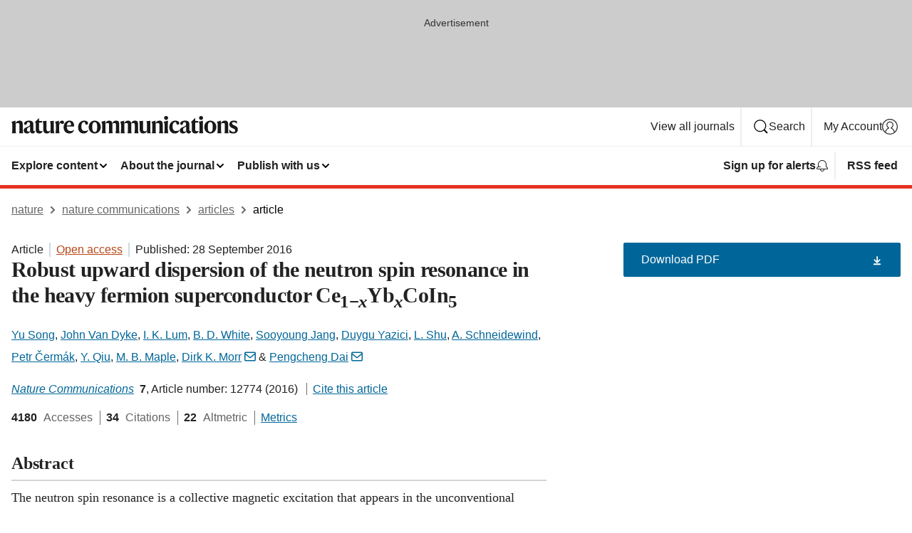

--- FILE ---
content_type: text/html; charset="UTF-8"
request_url: https://www.nature.com/articles/ncomms12774
body_size: 130916
content:
<!DOCTYPE html>
<html lang="en" class="grade-c">
<head>
    <title>Robust upward dispersion of the neutron spin resonance in the heavy fermion superconductor Ce1−xYbxCoIn5 | Nature Communications</title>
    
        
<link rel="alternate" type="application/rss+xml" href="https://www.nature.com/ncomms.rss"/>


    
        

        <script id="save-data-connection-testing">
            function hasConnection() {
                return navigator.connection || navigator.mozConnection || navigator.webkitConnection || navigator.msConnection;
            }

            function createLink(src) {
                var preloadLink = document.createElement("link");
                preloadLink.rel = "preload";
                preloadLink.href = src;
                preloadLink.as = "font";
                preloadLink.type = "font/woff2";
                preloadLink.crossOrigin = "";
                document.head.insertBefore(preloadLink, document.head.firstChild);
            }

            var connectionDetail = {
                saveDataEnabled: false,
                slowConnection: false
            };

            var connection = hasConnection();
            if (connection) {
                connectionDetail.saveDataEnabled = connection.saveData;
                if (/\slow-2g|2g/.test(connection.effectiveType)) {
                    connectionDetail.slowConnection = true;
                }
            }

            if (!(connectionDetail.saveDataEnabled || connectionDetail.slowConnection)) {
                createLink("/static/fonts/HardingText-Regular-Web-cecd90984f.woff2");
            } else {
                document.documentElement.classList.add('save-data');
            }
        </script>
    

<link rel="preconnect" href="https://cmp.nature.com" crossorigin>

<meta http-equiv="X-UA-Compatible" content="IE=edge">
<meta name="applicable-device" content="pc,mobile">
<meta name="viewport" content="width=device-width,initial-scale=1.0,maximum-scale=5,user-scalable=yes">
<meta name="360-site-verification" content="5a2dc4ab3fcb9b0393241ffbbb490480" />

<script data-test="dataLayer">
    window.dataLayer = [{"content":{"category":{"contentType":"article","legacy":{"webtrendsPrimaryArticleType":"research","webtrendsSubjectTerms":"electronic-properties-and-materials;superconducting-properties-and-materials","webtrendsContentCategory":null,"webtrendsContentCollection":null,"webtrendsContentGroup":"Nature Communications","webtrendsContentGroupType":null,"webtrendsContentSubGroup":"Article","status":null}},"article":{"doi":"10.1038/ncomms12774"},"attributes":{"cms":null,"deliveryPlatform":"oscar","copyright":{"open":true,"legacy":{"webtrendsLicenceType":"http://creativecommons.org/licenses/by/4.0/"}}},"contentInfo":{"authors":["Yu Song","John Van Dyke","I. K. Lum","B. D. White","Sooyoung Jang","Duygu Yazici","L. Shu","A. Schneidewind","Petr Čermák","Y. Qiu","M. B. Maple","Dirk K. Morr","Pengcheng Dai"],"publishedAt":1475020800,"publishedAtString":"2016-09-28","title":"Robust upward dispersion of the neutron spin resonance in the heavy fermion superconductor Ce1−xYbxCoIn5","legacy":null,"publishedAtTime":null,"documentType":"aplusplus","subjects":"Electronic properties and materials,Superconducting properties and materials"},"journal":{"pcode":"ncomms","title":"nature communications","volume":"7","issue":"1","id":41467,"publishingModel":"Open Access"},"authorization":{"status":true},"features":[{"name":"furtherReadingSection","present":true}],"collection":null},"page":{"category":{"pageType":"article"},"attributes":{"template":"mosaic","featureFlags":[{"name":"download-collection-test","active":false},{"name":"download-issue-test","active":false},{"name":"nature-onwards-journey","active":false}],"testGroup":null},"search":null},"privacy":{},"version":"1.0.0","product":null,"session":null,"user":null,"backHalfContent":true,"country":"US","hasBody":true,"uneditedManuscript":false,"twitterId":["o3xnx","o43y9","o3ef7"],"baiduId":"d38bce82bcb44717ccc29a90c4b781ea","japan":false}];
    window.dataLayer.push({
        ga4MeasurementId: 'G-ERRNTNZ807',
        ga360TrackingId: 'UA-71668177-1',
        twitterId: ['3xnx', 'o43y9', 'o3ef7'],
        baiduId: 'd38bce82bcb44717ccc29a90c4b781ea',
        ga4ServerUrl: 'https://collect.nature.com',
        imprint: 'nature'
    });
</script>

<script>
    (function(w, d) {
        w.config = w.config || {};
        w.config.mustardcut = false;

        
        if (w.matchMedia && w.matchMedia('only print, only all and (prefers-color-scheme: no-preference), only all and (prefers-color-scheme: light), only all and (prefers-color-scheme: dark)').matches) {
            w.config.mustardcut = true;
            d.classList.add('js');
            d.classList.remove('grade-c');
            d.classList.remove('no-js');
        }
    })(window, document.documentElement);
</script>
 



     
    
    
        
    
    <style>@media only print, only all and (prefers-color-scheme: no-preference), only all and (prefers-color-scheme: light), only all and (prefers-color-scheme: dark) {  .c-article-editorial-summary__container .c-article-editorial-summary__article-title,.c-card--major .c-card__title,.c-card__title,.u-h2,.u-h3,h2,h3{font-weight:700;-webkit-font-smoothing:antialiased;font-family:Harding,Palatino,serif;letter-spacing:-.0117156rem}.c-article-editorial-summary__container .c-article-editorial-summary__article-title,.c-card__title,.u-h3,h3{font-size:1.25rem;line-height:1.4rem}.c-reading-companion__figure-title,.u-h4{font-weight:700;-webkit-font-smoothing:antialiased;line-height:1.4rem}html{line-height:1.15;text-size-adjust:100%;box-sizing:border-box;font-size:100%;height:100%;overflow-y:scroll}body{background:#eee;color:#222;font-family:-apple-system,BlinkMacSystemFont,Segoe UI,Roboto,Oxygen-Sans,Ubuntu,Cantarell,Helvetica Neue,sans-serif;font-size:1.125rem;line-height:1.76;margin:0;min-height:100%}details,main{display:block}h1{font-size:2em;margin:.67em 0}a,sup{vertical-align:baseline}a{background-color:transparent;color:#069;overflow-wrap:break-word;text-decoration:underline;text-decoration-skip-ink:auto;word-break:break-word}b{font-weight:bolder}sup{font-size:75%;line-height:0;position:relative;top:-.5em}img{border:0;height:auto;max-width:100%;vertical-align:middle}button,input,select{font-family:inherit;font-size:100%;line-height:1.15;margin:0}button,input{overflow:visible}button,select{text-transform:none}[type=submit],button{-webkit-appearance:button}[type=checkbox]{box-sizing:border-box;padding:0}summary{display:list-item}[hidden]{display:none}button{border-radius:0;cursor:pointer;font-family:-apple-system,BlinkMacSystemFont,Segoe UI,Roboto,Oxygen-Sans,Ubuntu,Cantarell,Helvetica Neue,sans-serif}h1{font-weight:700;-webkit-font-smoothing:antialiased;font-family:Harding,Palatino,serif;font-size:2rem;letter-spacing:-.0390625rem;line-height:2.25rem}.c-card--major .c-card__title,.u-h2,.u-h3,h2{font-family:Harding,Palatino,serif;letter-spacing:-.0117156rem}.c-card--major .c-card__title,.u-h2,h2,h2.app-access-wall__title{-webkit-font-smoothing:antialiased}.c-card--major .c-card__title,.u-h2,h2{font-size:1.5rem;font-weight:700;line-height:1.6rem}.u-h3{font-size:1.25rem}.c-card__title,.c-reading-companion__figure-title,.u-h3,.u-h4,h4,h5,h6{font-weight:700;-webkit-font-smoothing:antialiased;line-height:1.4rem}.c-article-editorial-summary__container .c-article-editorial-summary__article-title,.c-card__title,h3{font-family:Harding,Palatino,serif;font-size:1.25rem}.c-article-editorial-summary__container .c-article-editorial-summary__article-title,h3{font-weight:700;-webkit-font-smoothing:antialiased;letter-spacing:-.0117156rem;line-height:1.4rem}.c-reading-companion__figure-title,.u-h4{font-family:-apple-system,BlinkMacSystemFont,Segoe UI,Roboto,Oxygen-Sans,Ubuntu,Cantarell,Helvetica Neue,sans-serif;font-size:1.125rem;letter-spacing:-.0117156rem}input+label{padding-left:.5em}nav ol,nav ul{list-style:none none}p:empty{display:none}.c-nature-box{background-color:#fff;border:1px solid #d5d5d5;border-radius:2px;box-shadow:0 0 5px 0 rgba(51,51,51,.1);line-height:1.3;margin-bottom:24px;padding:16px 16px 3px}.c-nature-box__text{font-size:1rem;margin-bottom:16px}.c-nature-box--access-to-pdf{display:none}@media only screen and (min-width:1024px){.c-nature-box--mobile{display:none}}.c-nature-box .c-pdf-download{margin-bottom:16px!important}.c-nature-box svg+.c-article__button-text{margin-left:8px}.c-nature-box--version{background-color:#eee}.c-nature-box__wrapper{transform:translateZ(0)}.c-nature-box__wrapper--placeholder{min-height:165px}.sans-serif{font-family:-apple-system,BlinkMacSystemFont,Segoe UI,Roboto,Oxygen-Sans,Ubuntu,Cantarell,Helvetica Neue,sans-serif}.article-page{background:#fff}p{overflow-wrap:break-word;word-break:break-word}.c-article-header{font-family:-apple-system,BlinkMacSystemFont,Segoe UI,Roboto,Oxygen-Sans,Ubuntu,Cantarell,Helvetica Neue,sans-serif;margin-bottom:40px}.c-article-identifiers{color:#6f6f6f;display:flex;flex-wrap:wrap;font-size:1rem;line-height:1.3;list-style:none;padding:0}.c-article-identifiers__item{list-style:none;margin-right:8px;padding-right:8px}.c-article-identifiers__item:last-child{margin-right:0;padding-right:0}.c-article-title{font-size:1.5rem;line-height:1.25;margin:0 0 16px}@media only screen and (min-width:768px){.c-article-title{font-size:1.875rem;line-height:1.2}}.c-article-author-list{display:inline;font-size:1rem;list-style:none;margin:0 8px 0 0;padding:0;width:100%}.c-article-author-list__item{display:inline;padding-right:0}.c-article-author-list svg{margin-left:4px}.c-article-author-list__show-more{display:none;margin-right:4px}.c-article-author-list__button,.js .c-article-author-list__item--hide,.js .c-article-author-list__show-more{display:none}.js .c-article-author-list--long .c-article-author-list__show-more,.js .c-article-author-list--long+.c-article-author-list__button{display:inline}@media only screen and (max-width:539px){.js .c-article-author-list__item--hide-small-screen{display:none}.js .c-article-author-list--short .c-article-author-list__show-more,.js .c-article-author-list--short+.c-article-author-list__button{display:inline}}#uptodate-client,.js .c-article-author-list--expanded .c-article-author-list__show-more{display:none!important}.js .c-article-author-list--expanded .c-article-author-list__item--hide-small-screen{display:inline!important}.c-article-author-list__button,.c-button-author-list{background:#ebf1f5;border:4px solid #ebf1f5;border-radius:20px;color:#666;font-size:.875rem;line-height:1.4;padding:2px 11px 2px 8px;text-decoration:none}.c-article-author-list__button svg,.c-button-author-list svg{margin:1px 4px 0 0}.c-article-author-list__button:hover,.c-button-author-list:hover{background:#069;border-color:transparent;color:#fff}.c-article-info-details{font-size:1rem;margin-bottom:8px;margin-top:16px}.c-article-info-details__cite-as{border-left:1px solid #6f6f6f;margin-left:8px;padding-left:8px}.c-article-metrics-bar{display:flex;flex-wrap:wrap;font-size:1rem;line-height:1.3}.c-article-metrics-bar__wrapper{margin:16px 0}.c-article-metrics-bar__item{align-items:baseline;border-right:1px solid #6f6f6f;margin-right:8px}.c-article-metrics-bar__item:last-child{border-right:0}.c-article-metrics-bar__count{font-weight:700;margin:0}.c-article-metrics-bar__label{color:#626262;font-style:normal;font-weight:400;margin:0 10px 0 5px}.c-article-metrics-bar__details{margin:0}.c-article-main-column{font-family:Harding,Palatino,serif;margin-right:8.6%;width:60.2%}@media only screen and (max-width:1023px){.c-article-main-column{margin-right:0;width:100%}}.c-article-extras{float:left;font-family:-apple-system,BlinkMacSystemFont,Segoe UI,Roboto,Oxygen-Sans,Ubuntu,Cantarell,Helvetica Neue,sans-serif;width:31.2%}@media only screen and (max-width:1023px){.c-article-extras{display:none}}.c-article-associated-content__container .c-article-associated-content__title,.c-article-section__title{border-bottom:2px solid #d5d5d5;font-size:1.25rem;margin:0;padding-bottom:8px}@media only screen and (min-width:768px){.c-article-associated-content__container .c-article-associated-content__title,.c-article-section__title{font-size:1.5rem;line-height:1.24}}.c-article-associated-content__container .c-article-associated-content__title{margin-bottom:8px}.c-article-body p{margin-bottom:24px;margin-top:0}.c-article-section{clear:both}.c-article-section__content{margin-bottom:40px;padding-top:8px}@media only screen and (max-width:1023px){.c-article-section__content{padding-left:0}}.c-article-authors-search{margin-bottom:24px;margin-top:0}.c-article-authors-search__item,.c-article-authors-search__title{font-family:-apple-system,BlinkMacSystemFont,Segoe UI,Roboto,Oxygen-Sans,Ubuntu,Cantarell,Helvetica Neue,sans-serif}.c-article-authors-search__title{color:#626262;font-size:1.05rem;font-weight:700;margin:0;padding:0}.c-article-authors-search__item{font-size:1rem}.c-article-authors-search__text{margin:0}.c-code-block{border:1px solid #fff;font-family:monospace;margin:0 0 24px;padding:20px}.c-code-block__heading{font-weight:400;margin-bottom:16px}.c-code-block__line{display:block;overflow-wrap:break-word;white-space:pre-wrap}.c-article-share-box__no-sharelink-info{font-size:.813rem;font-weight:700;margin-bottom:24px;padding-top:4px}.c-article-share-box__only-read-input{border:1px solid #d5d5d5;box-sizing:content-box;display:inline-block;font-size:.875rem;font-weight:700;height:24px;margin-bottom:8px;padding:8px 10px}.c-article-share-box__button--link-like{background-color:transparent;border:0;color:#069;cursor:pointer;font-size:.875rem;margin-bottom:8px;margin-left:10px}.c-article-editorial-summary__container{font-family:-apple-system,BlinkMacSystemFont,Segoe UI,Roboto,Oxygen-Sans,Ubuntu,Cantarell,Helvetica Neue,sans-serif;font-size:1rem}.c-article-editorial-summary__container .c-article-editorial-summary__content p:last-child{margin-bottom:0}.c-article-editorial-summary__container .c-article-editorial-summary__content--less{max-height:9.5rem;overflow:hidden}.c-article-editorial-summary__container .c-article-editorial-summary__button{background-color:#fff;border:0;color:#069;font-size:.875rem;margin-bottom:16px}.c-article-editorial-summary__container .c-article-editorial-summary__button.active,.c-article-editorial-summary__container .c-article-editorial-summary__button.hover,.c-article-editorial-summary__container .c-article-editorial-summary__button:active,.c-article-editorial-summary__container .c-article-editorial-summary__button:hover{text-decoration:underline;text-decoration-skip-ink:auto}.c-article-associated-content__container .c-article-associated-content__collection-label{font-size:.875rem;line-height:1.4}.c-article-associated-content__container .c-article-associated-content__collection-title{line-height:1.3}.c-reading-companion{clear:both;min-height:389px}.c-reading-companion__sticky{max-width:389px}.c-reading-companion__scroll-pane{margin:0;min-height:200px;overflow:hidden auto}.c-reading-companion__tabs{display:flex;flex-flow:row nowrap;font-size:1rem;list-style:none;margin:0 0 8px;padding:0}.c-reading-companion__tabs>li{flex-grow:1}.c-reading-companion__tab{background-color:#eee;border:1px solid #d5d5d5;border-image:initial;border-left-width:0;color:#0067c5;font-size:1rem;padding:8px 8px 8px 15px;text-align:left;width:100%}.c-reading-companion__tabs li:first-child .c-reading-companion__tab{border-left-width:1px}.c-reading-companion__tab--active{background-color:#fff;border-bottom:1px solid #fff;color:#222;font-weight:700}.c-reading-companion__sections-list{list-style:none;padding:0}.c-reading-companion__figures-list,.c-reading-companion__references-list{list-style:none;min-height:389px;padding:0}.c-reading-companion__references-list--numeric{list-style:decimal inside}.c-reading-companion__sections-list{margin:0 0 8px;min-height:50px}.c-reading-companion__section-item{font-size:1rem;padding:0}.c-reading-companion__section-item a{display:block;line-height:1.5;overflow:hidden;padding:8px 0 8px 16px;text-overflow:ellipsis;white-space:nowrap}.c-reading-companion__figure-item{border-top:1px solid #d5d5d5;font-size:1rem;padding:16px 8px 16px 0}.c-reading-companion__figure-item:first-child{border-top:none;padding-top:8px}.c-reading-companion__reference-item{border-top:1px solid #d5d5d5;font-size:1rem;padding:8px 8px 8px 16px}.c-reading-companion__reference-item:first-child{border-top:none}.c-reading-companion__reference-item a{word-break:break-word}.c-reading-companion__reference-citation{display:inline}.c-reading-companion__reference-links{font-size:.813rem;font-weight:700;list-style:none;margin:8px 0 0;padding:0;text-align:right}.c-reading-companion__reference-links>a{display:inline-block;padding-left:8px}.c-reading-companion__reference-links>a:first-child{display:inline-block;padding-left:0}.c-reading-companion__figure-title{display:block;margin:0 0 8px}.c-reading-companion__figure-links{display:flex;justify-content:space-between;margin:8px 0 0}.c-reading-companion__figure-links>a{align-items:center;display:flex}.c-reading-companion__figure-full-link svg{height:.8em;margin-left:2px}.c-reading-companion__panel{border-top:none;display:none;margin-top:0;padding-top:0}.c-cod,.c-reading-companion__panel--active{display:block}.c-cod{font-size:1rem;width:100%}.c-cod__form{background:#ebf0f3}.c-cod__prompt{font-size:1.125rem;line-height:1.3;margin:0 0 24px}.c-cod__label{display:block;margin:0 0 4px}.c-cod__row{display:flex;margin:0 0 16px}.c-cod__row:last-child{margin:0}.c-cod__input{border:1px solid #d5d5d5;border-radius:2px;flex:1 1 auto;margin:0;padding:13px}.c-cod__input--submit{background-color:#069;border:1px solid #069;color:#fff;flex-shrink:1;margin-left:8px;transition:background-color .2s ease-out 0s,color .2s ease-out 0s}.c-cod__input--submit-single{flex-basis:100%;flex-shrink:0;margin:0}.c-cod__input--submit:focus,.c-cod__input--submit:hover{background-color:#fff;color:#069}.c-pdf-download__link .u-icon{padding-top:2px}.c-pdf-download{display:flex;margin-bottom:24px;max-height:48px}@media only screen and (min-width:540px){.c-pdf-download{max-height:none}}@media only screen and (min-width:1024px){.c-pdf-download{max-height:48px}}.c-pdf-download__link{display:flex;flex:1 1 0%}.c-pdf-download__link:hover{text-decoration:none}.c-pdf-download__text{padding-right:4px}@media only screen and (max-width:539px){.c-pdf-download__text{text-transform:capitalize}}@media only screen and (min-width:540px){.c-pdf-download__text{padding-right:8px}}.c-context-bar--sticky .c-pdf-download{display:block;margin-bottom:0;white-space:nowrap}@media only screen and (max-width:539px){.c-pdf-download .u-sticky-visually-hidden{border:0;clip:rect(0,0,0,0);height:1px;margin:-100%;overflow:hidden;padding:0;position:absolute!important;width:1px}}.c-pdf-container{display:flex;justify-content:flex-end}@media only screen and (max-width:539px){.c-pdf-container .c-pdf-download{display:flex;flex-basis:100%}}.c-pdf-container .c-pdf-download+.c-pdf-download{margin-left:16px}.c-article-extras .c-pdf-container .c-pdf-download{width:100%}.c-article-extras .c-pdf-container .c-pdf-download+.c-pdf-download{margin-left:0}@media only screen and (min-width:540px){.c-context-bar--sticky .c-pdf-download__link{align-items:center;flex:1 1 183px}}@media only screen and (max-width:320px){.c-context-bar--sticky .c-pdf-download__link{padding:16px}}.article-page--commercial .c-article-main-column .c-pdf-button__container .c-pdf-download{display:none}@media only screen and (max-width:1023px){.article-page--commercial .c-article-main-column .c-pdf-button__container .c-pdf-download{display:block}}.c-recommendations-column-switch .c-meta{margin-top:auto}.c-context-bar{box-shadow:0 0 10px 0 rgba(51,51,51,.2);position:relative;width:100%}.c-context-bar__container{margin:0 auto;max-width:1280px;padding:0 16px}.c-context-bar__title{display:none}.app-researcher-popup__link.hover,.app-researcher-popup__link.visited,.app-researcher-popup__link:hover,.app-researcher-popup__link:visited,.c-article-metrics__heading a,.c-article-metrics__posts .c-card__title a{color:inherit}.c-article-authors-search__list{align-items:center;display:flex;flex-wrap:wrap;gap:16px 16px;justify-content:center}@media only screen and (min-width:320px){.c-article-authors-search__list{justify-content:normal}}.c-article-authors-search__text{align-items:center;display:flex;flex-flow:column wrap;font-size:14px;justify-content:center}@media only screen and (min-width:320px){.c-article-authors-search__text{flex-direction:row;font-size:16px}}.c-article-authors-search__links-text{font-weight:700;margin-right:8px;text-align:center}@media only screen and (min-width:320px){.c-article-authors-search__links-text{text-align:left}}.c-article-authors-search__list-item--left{flex:1 1 100%}@media only screen and (min-width:320px){.c-article-authors-search__list-item--left{flex-basis:auto}}.c-article-authors-search__list-item--right{flex:1 1 auto}.c-article-identifiers{margin:0}.c-article-identifiers__item{border-right:2px solid #cedbe0;color:#222;font-size:14px}@media only screen and (min-width:320px){.c-article-identifiers__item{font-size:16px}}.c-article-identifiers__item:last-child{border-right:none}.c-article-metrics__posts .c-card__title{font-size:1.05rem}.c-article-metrics__posts .c-card__title+span{color:#6f6f6f;font-size:1rem}.app-author-list{color:#222;font-family:-apple-system,BlinkMacSystemFont,Segoe UI,Roboto,Oxygen-Sans,Ubuntu,Cantarell,Helvetica Neue,sans-serif;font-size:1rem;line-height:1.4;list-style:none;margin:0;padding:0}.app-author-list>li,.c-breadcrumbs>li,.c-footer__links>li,.js .app-author-list,.u-list-comma-separated>li,.u-list-inline>li{display:inline}.app-author-list>li:not(:first-child):not(:last-child):before{content:", "}.app-author-list>li:not(:only-child):last-child:before{content:" & "}.app-author-list--compact{font-size:.875rem;line-height:1.4}.app-author-list--truncated>li:not(:only-child):last-child:before{content:" ... "}.js .app-author-list__hide{display:none;visibility:hidden}.js .app-author-list__hide:first-child+*{margin-block-start:0}.c-ad{text-align:center}@media only screen and (min-width:320px){.c-ad{padding:8px}}.c-ad--728x90{background-color:#ccc;display:none}.c-ad--728x90 .c-ad__inner{min-height:calc(1.5em + 94px)}@media only screen and (min-width:768px){.js .c-ad--728x90{display:none}.js .u-show-following-ad+.c-ad--728x90{display:block}}.c-ad__label{color:#333;font-weight:400;line-height:1.5;margin-bottom:4px}.c-ad__label,.c-meta{font-family:-apple-system,BlinkMacSystemFont,Segoe UI,Roboto,Oxygen-Sans,Ubuntu,Cantarell,Helvetica Neue,sans-serif;font-size:.875rem}.c-meta{color:inherit;line-height:1.4;list-style:none;margin:0;padding:0}.c-meta--large{font-size:1rem}.c-meta--large .c-meta__item{margin-bottom:8px}.c-meta__item{display:inline-block;margin-bottom:4px}.c-meta__item:not(:last-child){border-right:1px solid #d5d5d5;margin-right:4px;padding-right:4px}@media only screen and (max-width:539px){.c-meta__item--block-sm-max{display:block}.c-meta__item--block-sm-max:not(:last-child){border-right:none;margin-right:0;padding-right:0}}@media only screen and (min-width:1024px){.c-meta__item--block-at-lg{display:block}.c-meta__item--block-at-lg:not(:last-child){border-right:none;margin-right:0;padding-right:0}}.c-meta__type{font-weight:700;text-transform:none}.c-skip-link{background:#069;bottom:auto;color:#fff;font-family:-apple-system,BlinkMacSystemFont,Segoe UI,Roboto,Oxygen-Sans,Ubuntu,Cantarell,Helvetica Neue,sans-serif;font-size:.875rem;padding:8px;position:absolute;text-align:center;transform:translateY(-100%);z-index:9999}@media (prefers-reduced-motion:reduce){.c-skip-link{transition:top .3s ease-in-out 0s}}@media print{.c-skip-link{display:none}}.c-skip-link:link{color:#fff}.c-status-message{align-items:center;box-sizing:border-box;display:flex;font-family:-apple-system,BlinkMacSystemFont,Segoe UI,Roboto,Oxygen-Sans,Ubuntu,Cantarell,Helvetica Neue,sans-serif;font-size:1rem;position:relative;width:100%}.c-card__summary>p:last-child,.c-status-message :last-child{margin-bottom:0}.c-status-message--boxed{background-color:#fff;border:1px solid #eee;border-radius:2px;line-height:1.4;padding:16px}.c-status-message__heading{font-family:-apple-system,BlinkMacSystemFont,Segoe UI,Roboto,Oxygen-Sans,Ubuntu,Cantarell,Helvetica Neue,sans-serif;font-size:1rem;font-weight:700}.c-status-message__icon{fill:currentcolor;display:inline-block;flex:0 0 auto;height:1.5em;margin-right:8px;transform:translate(0);vertical-align:text-top;width:1.5em}.c-status-message__icon--top{align-self:flex-start}.c-status-message--info .c-status-message__icon{color:#003f8d}.c-status-message--boxed.c-status-message--info{border-bottom:4px solid #003f8d}.c-status-message--error .c-status-message__icon{color:#c40606}.c-status-message--boxed.c-status-message--error{border-bottom:4px solid #c40606}.c-status-message--success .c-status-message__icon{color:#00b8b0}.c-status-message--boxed.c-status-message--success{border-bottom:4px solid #00b8b0}.c-status-message--warning .c-status-message__icon{color:#edbc53}.c-status-message--boxed.c-status-message--warning{border-bottom:4px solid #edbc53}.c-breadcrumbs{color:#000;font-family:-apple-system,BlinkMacSystemFont,Segoe UI,Roboto,Oxygen-Sans,Ubuntu,Cantarell,Helvetica Neue,sans-serif;font-size:1rem;list-style:none;margin:0;padding:0}.c-breadcrumbs__link{color:#666}svg.c-breadcrumbs__chevron{margin:4px 4px 0;fill:#888;height:10px;width:10px}@media only screen and (max-width:539px){.c-breadcrumbs .c-breadcrumbs__item{display:none}.c-breadcrumbs .c-breadcrumbs__item:last-child,.c-breadcrumbs .c-breadcrumbs__item:nth-last-child(2){display:inline}}.c-card{background-color:transparent;border:0;box-shadow:none;display:flex;flex-direction:column;font-size:14px;min-width:0;overflow:hidden;padding:0;position:relative}.c-card--no-shape{background:0 0;border:0;box-shadow:none}.c-card__image{display:flex;justify-content:center;overflow:hidden;padding-bottom:56.25%;position:relative}@supports (aspect-ratio:1/1){.c-card__image{padding-bottom:0}}.c-card__image img{left:0;min-height:100%;min-width:100%;position:absolute}@supports ((-o-object-fit:cover) or (object-fit:cover)){.c-card__image img{height:100%;object-fit:cover;width:100%}}.c-card__body{flex:1 1 auto;padding:16px}.c-card--no-shape .c-card__body{padding:0}.c-card--no-shape .c-card__body:not(:first-child){padding-top:16px}.c-card__title{letter-spacing:-.01875rem;margin-bottom:8px;margin-top:0}[lang=de] .c-card__title{hyphens:auto}.c-card__summary{line-height:1.4}.c-card__summary>p{margin-bottom:5px}.c-card__summary a{text-decoration:underline}.c-card__link:not(.c-card__link--no-block-link):before{bottom:0;content:"";left:0;position:absolute;right:0;top:0}.c-card--flush .c-card__body{padding:0}.c-card--major{font-size:1rem}.c-card--dark{background-color:#29303c;border-width:0;color:#e3e4e5}.c-card--dark .c-card__title{color:#fff}.c-card--dark .c-card__link,.c-card--dark .c-card__summary a{color:inherit}.c-header{background-color:#fff;border-bottom:5px solid #000;font-size:1rem;line-height:1.4;margin-bottom:16px}.c-header__row{padding:0;position:relative}.c-header__row:not(:last-child){border-bottom:1px solid #eee}.c-header__split{align-items:center;display:flex;justify-content:space-between}.c-header__logo-container{flex:1 1 0px;line-height:0;margin:8px 24px 8px 0}.c-header__logo{transform:translateZ(0)}.c-header__logo img{max-height:32px}.c-header__container{margin:0 auto;max-width:1280px}.c-header__menu{align-items:center;display:flex;flex:0 1 auto;flex-wrap:wrap;font-weight:700;gap:8px 8px;line-height:1.4;list-style:none;margin:0 -4px;padding:0}@media print{.c-header__menu{display:none}}@media only screen and (max-width:1023px){.c-header__menu--hide-lg-max{display:none;visibility:hidden}}.c-header__menu--global{font-weight:400;justify-content:flex-end}.c-header__menu--global svg{display:none;visibility:hidden}.c-header__menu--global svg:first-child+*{margin-block-start:0}@media only screen and (min-width:540px){.c-header__menu--global svg{display:block;visibility:visible}}.c-header__menu--journal{font-size:.875rem;margin:8px 0 8px -8px}@media only screen and (min-width:540px){.c-header__menu--journal{flex-wrap:nowrap;font-size:1rem}}.c-header__item{padding-bottom:0;padding-top:0;position:static}.c-header__item--pipe{border-left:2px solid #eee;padding-left:8px}.c-header__item--padding{padding-bottom:8px;padding-top:8px}@media only screen and (min-width:540px){.c-header__item--dropdown-menu{position:relative}}@media only screen and (min-width:1024px){.c-header__item--hide-lg{display:none;visibility:hidden}}@media only screen and (max-width:767px){.c-header__item--hide-md-max{display:none;visibility:hidden}.c-header__item--hide-md-max:first-child+*{margin-block-start:0}}.c-header__link{align-items:center;color:inherit;display:inline-flex;gap:4px 4px;padding:8px;white-space:nowrap}.c-header__link svg{transition-duration:.2s}.c-header__show-text{display:none;visibility:hidden}.has-tethered .c-header__heading--js-hide:first-child+*{margin-block-start:0}@media only screen and (min-width:540px){.c-header__show-text{display:inline;visibility:visible}}.c-header__show-text-sm{display:inline;visibility:visible}@media only screen and (min-width:540px){.c-header__show-text-sm{display:none;visibility:hidden}.c-header__show-text-sm:first-child+*{margin-block-start:0}}.c-header__dropdown{background-color:#000;border-bottom:1px solid #2f2f2f;color:#eee;font-size:.875rem;line-height:1.2;padding:16px 0}@media print{.c-header__dropdown{display:none}}.c-header__heading{display:inline-block;font-family:-apple-system,BlinkMacSystemFont,Segoe UI,Roboto,Oxygen-Sans,Ubuntu,Cantarell,Helvetica Neue,sans-serif;font-size:1.25rem;font-weight:400;line-height:1.4;margin-bottom:8px}.c-header__heading--keyline{border-top:1px solid;border-color:#2f2f2f;margin-top:16px;padding-top:16px;width:100%}.c-header__list{display:flex;flex-wrap:wrap;gap:0 16px;list-style:none;margin:0 -8px}.c-header__flush{margin:0 -8px}.c-header__visually-hidden{border:0;clip:rect(0,0,0,0);height:1px;margin:-100%;overflow:hidden;padding:0;position:absolute!important;width:1px}.c-header__search-form{margin-bottom:8px}.c-header__search-layout{display:flex;flex-wrap:wrap;gap:16px 16px}.c-header__search-layout>:first-child{flex:999 1 auto}.c-header__search-layout>*{flex:1 1 auto}.c-header__search-layout--max-width{max-width:720px}.c-header__search-button{align-items:center;background-color:transparent;background-image:none;border:1px solid #fff;border-radius:2px;color:#fff;cursor:pointer;display:flex;font-family:sans-serif;font-size:1rem;justify-content:center;line-height:1.15;margin:0;padding:8px 16px;position:relative;text-decoration:none;transition:all .25s ease 0s,color .25s ease 0s,border-color .25s ease 0s;width:100%}.c-header__input,.c-header__select{border:1px solid;border-radius:3px;box-sizing:border-box;font-size:1rem;padding:8px 16px;width:100%}.c-header__select{-webkit-appearance:none;background-image:url("data:image/svg+xml,%3Csvg height='16' viewBox='0 0 16 16' width='16' xmlns='http://www.w3.org/2000/svg'%3E%3Cpath d='m5.58578644 3-3.29289322-3.29289322c-.39052429-.39052429-.39052429-1.02368927 0-1.41421356s1.02368927-.39052429 1.41421356 0l4 4c.39052429.39052429.39052429 1.02368927 0 1.41421356l-4 4c-.39052429.39052429-1.02368927.39052429-1.41421356 0s-.39052429-1.02368927 0-1.41421356z' fill='%23333' fill-rule='evenodd' transform='matrix(0 1 -1 0 11 3)'/%3E%3C/svg%3E");background-position:right .7em top 50%;background-repeat:no-repeat;background-size:1em;box-shadow:0 1px 0 1px rgba(0,0,0,.04);display:block;margin:0;max-width:100%;min-width:150px}@media only screen and (min-width:540px){.c-header__menu--journal .c-header__item--dropdown-menu:last-child .c-header__dropdown.has-tethered{left:auto;right:0}}@media only screen and (min-width:768px){.c-header__menu--journal .c-header__item--dropdown-menu:last-child .c-header__dropdown.has-tethered{left:0;right:auto}}.c-header__dropdown.has-tethered{border-bottom:0;border-radius:0 0 2px 2px;left:0;position:absolute;top:100%;transform:translateY(5px);width:100%;z-index:1}@media only screen and (min-width:540px){.c-header__dropdown.has-tethered{transform:translateY(8px);width:auto}}@media only screen and (min-width:768px){.c-header__dropdown.has-tethered{min-width:225px}}.c-header__dropdown--full-width.has-tethered{padding:32px 0 24px;transform:none;width:100%}.has-tethered .c-header__heading--js-hide{display:none;visibility:hidden}.has-tethered .c-header__list--js-stack{flex-direction:column}.has-tethered .c-header__item--keyline,.has-tethered .c-header__list~.c-header__list .c-header__item:first-child{border-top:1px solid #d5d5d5;margin-top:8px;padding-top:8px}.c-header__item--snid-account-widget{display:flex}.c-header__container{padding:0 4px}.c-header__list{padding:0 12px}.c-header__menu .c-header__link{font-size:14px}.c-header__item--snid-account-widget .c-header__link{padding:8px}.c-header__menu--journal{margin-left:0}@media only screen and (min-width:540px){.c-header__container{padding:0 16px}.c-header__menu--journal{margin-left:-8px}.c-header__menu .c-header__link{font-size:16px}.c-header__link--search{gap:13px 13px}}.u-button{align-items:center;background-color:transparent;background-image:none;border-radius:2px;cursor:pointer;display:inline-flex;font-family:sans-serif;font-size:1rem;justify-content:center;line-height:1.3;margin:0;padding:8px;position:relative;text-decoration:none;transition:all .25s ease 0s,color .25s ease 0s,border-color .25s ease 0s;width:auto}.u-button svg,.u-button--primary svg{fill:currentcolor}.u-button{border:1px solid #069;color:#069}.u-button--primary{background-color:#069;background-image:none;border:1px solid #069;color:#fff}.u-button--full-width{display:flex;width:100%}.u-display-none{display:none}.js .u-js-hide,.u-hide{display:none;visibility:hidden}.u-hide:first-child+*{margin-block-start:0}.u-visually-hidden{border:0;clip:rect(0,0,0,0);height:1px;margin:-100%;overflow:hidden;padding:0;position:absolute!important;width:1px}@media print{.u-hide-print{display:none}}@media only screen and (min-width:1024px){.u-hide-at-lg{display:none;visibility:hidden}.u-hide-at-lg:first-child+*{margin-block-start:0}}.u-clearfix:after,.u-clearfix:before{content:"";display:table}.u-clearfix:after{clear:both}.u-color-open-access{color:#b74616}.u-float-left{float:left}.u-icon{fill:currentcolor;display:inline-block;height:1em;transform:translate(0);vertical-align:text-top;width:1em}.u-full-height{height:100%}.u-list-reset{list-style:none;margin:0;padding:0}.u-container{margin:0 auto;max-width:1280px;padding:0 16px}.u-justify-content-space-between{justify-content:space-between}.u-mt-32{margin-top:32px}.u-mb-8{margin-bottom:8px}.u-mb-16{margin-bottom:16px}.u-mb-24{margin-bottom:24px}.u-mb-32{margin-bottom:32px}.u-mb-48{margin-bottom:48px}.u-pa-16{padding:16px}html *,html :after,html :before{box-sizing:inherit}.c-article-section__title,.c-article-title{font-weight:700}.c-card__title{line-height:1.4em}.c-article__button{background-color:#069;border:1px solid #069;border-radius:2px;color:#fff;display:flex;font-family:-apple-system,BlinkMacSystemFont,Segoe UI,Roboto,Oxygen-Sans,Ubuntu,Cantarell,Helvetica Neue,sans-serif;font-size:.875rem;line-height:1.4;margin-bottom:16px;padding:13px;transition:background-color .2s ease-out 0s,color .2s ease-out 0s}.c-article__button,.c-article__button:hover{text-decoration:none}.c-article__button--inverted,.c-article__button:hover{background-color:#fff;color:#069}.c-article__button--inverted:hover{background-color:#069;color:#fff}.c-header__link{text-decoration:inherit}.grade-c-hide{display:block}.c-pdf-download__link{padding:13px 24px} } </style>




    
        <link data-test="critical-css-handler" data-inline-css-source="critical-css" rel="stylesheet" href="/static/css/enhanced-article-nature-branded-315a16c812.css" media="print" onload="this.media='only print, only all and (prefers-color-scheme: no-preference), only all and (prefers-color-scheme: light), only all and (prefers-color-scheme: dark)';this.onload=null">
    
    <noscript>
        <link rel="stylesheet" type="text/css" href="/static/css/enhanced-article-nature-branded-315a16c812.css" media="only print, only all and (prefers-color-scheme: no-preference), only all and (prefers-color-scheme: light), only all and (prefers-color-scheme: dark)">
    </noscript>

<link rel="stylesheet" type="text/css" href="/static/css/article-print-fb7cb72232.css" media="print">
    



<link rel="apple-touch-icon" sizes="180x180" href=/static/images/favicons/nature/apple-touch-icon-f39cb19454.png>
<link rel="icon" type="image/png" sizes="48x48" href=/static/images/favicons/nature/favicon-48x48-b52890008c.png>
<link rel="icon" type="image/png" sizes="32x32" href=/static/images/favicons/nature/favicon-32x32-3fe59ece92.png>
<link rel="icon" type="image/png" sizes="16x16" href=/static/images/favicons/nature/favicon-16x16-951651ab72.png>
<link rel="manifest" href=/static/manifest.json crossorigin="use-credentials">
<link rel="mask-icon" href=/static/images/favicons/nature/safari-pinned-tab-69bff48fe6.svg color="#000000">
<link rel="shortcut icon" href=/static/images/favicons/nature/favicon.ico>
<meta name="msapplication-TileColor" content="#000000">
<meta name="msapplication-config" content=/static/browserconfig.xml>
<meta name="theme-color" content="#000000">
<meta name="application-name" content="Nature">


<script>
    (function () {
        if ( typeof window.CustomEvent === "function" ) return false;
        function CustomEvent ( event, params ) {
            params = params || { bubbles: false, cancelable: false, detail: null };
            var evt = document.createEvent( 'CustomEvent' );
            evt.initCustomEvent( event, params.bubbles, params.cancelable, params.detail );
            return evt;
        }

        CustomEvent.prototype = window.Event.prototype;

        window.CustomEvent = CustomEvent;
    })();
</script>


<script>
    (function (w, d, s) {
        var urlParams = new URLSearchParams(w.location.search);
        if (urlParams.get('gptAdsTest') !== null) {
            d.addEventListener('sncc:initialise', function (e) {
                var t = d.createElement(s);
                var h = d.getElementsByTagName(s)[0];
                t.src = 'https://' + (e.detail.C03 ? 'securepubads.g.doubleclick' : 'pagead2.googlesyndication') + '.net/tag/js/gpt.js';
                t.async = false;
                t.onload = function () {
                    var n = d.createElement(s);
                    n.src = 'https://fed-libs.nature.com/production/gpt-ads-gtm.min.js';
                    n.async = false;
                    h.insertAdjacentElement('afterend', n);
                };
                h.insertAdjacentElement('afterend', t);
            })
        }
    })(window, document, 'script');
</script>
    
<!-- Google Tag Manager -->
<script data-test="gtm-head">
    window.initGTM = function() {
        if (window.config.mustardcut) {
            (function (w, d, s, l, i) {
                w[l] = w[l] || [];
                w[l].push({'gtm.start': new Date().getTime(), event: 'gtm.js'});
                var f = d.getElementsByTagName(s)[0],
                        j = d.createElement(s),
                        dl = l != 'dataLayer' ? '&l=' + l : '';
                j.async = true;
                j.src = 'https://sgtm.nature.com/gtm.js?id=' + i + dl;
                f.parentNode.insertBefore(j, f);
            })(window, document, 'script', 'dataLayer', 'GTM-MRVXSHQ');
        }
    }
</script>
<!-- End Google Tag Manager -->

    <script>
    (function(w,d,t) {
        function cc() {
            var h = w.location.hostname;
            if (h === 'preview-www.nature.com') return;
            var e = d.createElement(t),
                s = d.getElementsByTagName(t)[0];
            if (h === 'nature.com' || h.endsWith('.nature.com')) {
                e.src = 'https://cmp.nature.com/production_live/en/consent-bundle-8-102.js';
                e.setAttribute('onload', "initGTM(window,document,'script','dataLayer','GTM-MRVXSHQ')");
            } else {
                e.src = '/static/js/cookie-consent-es5-bundle-8d962b73c2.js';
                e.setAttribute('data-consent', h);
            }
            s.insertAdjacentElement('afterend', e);
        }
        cc();
    })(window,document,'script');
</script>


<script id="js-position0">
    (function(w, d) {
        w.idpVerifyPrefix = 'https://verify.nature.com';
        w.ra21Host = 'https://wayf.springernature.com';
        var moduleSupport = (function() {
            return 'noModule' in d.createElement('script');
        })();

        if (w.config.mustardcut === true) {
            w.loader = {
                index: 0,
                registered: [],
                scripts: [
                    
                        {src: '/static/js/global-article-es6-bundle-4b65fc7e00.js', test: 'global-article-js', module: true},
                        {src: '/static/js/global-article-es5-bundle-432fb5ed2f.js', test: 'global-article-js', nomodule: true},
                        {src: '/static/js/shared-es6-bundle-0c7392804a.js', test: 'shared-js', module: true},
                        {src: '/static/js/shared-es5-bundle-f97043df39.js', test: 'shared-js', nomodule: true},
                        {src: '/static/js/header-150-es6-bundle-5bb959eaa1.js', test: 'header-150-js', module: true},
                        {src: '/static/js/header-150-es5-bundle-994fde5b1d.js', test: 'header-150-js', nomodule: true}
                    
                ].filter(function (s) {
                    if (s.src === null) return false;
                    if (moduleSupport && s.nomodule) return false;
                    return !(!moduleSupport && s.module);
                }),

                register: function (value) {
                    this.registered.push(value);
                },

                ready: function () {
                    if (this.registered.length === this.scripts.length) {
                        this.registered.forEach(function (fn) {
                            if (typeof fn === 'function') {
                                setTimeout(fn, 0); 
                            }
                        });
                        this.ready = function () {};
                    }
                },

                insert: function (s) {
                    var t = d.getElementById('js-position' + this.index);
                    if (t && t.insertAdjacentElement) {
                        t.insertAdjacentElement('afterend', s);
                    } else {
                        d.head.appendChild(s);
                    }
                    ++this.index;
                },

                createScript: function (script, beforeLoad) {
                    var s = d.createElement('script');
                    s.id = 'js-position' + (this.index + 1);
                    s.setAttribute('data-test', script.test);
                    if (beforeLoad) {
                        s.defer = 'defer';
                        s.onload = function () {
                            if (script.noinit) {
                                loader.register(true);
                            }
                            if (d.readyState === 'interactive' || d.readyState === 'complete') {
                                loader.ready();
                            }
                        };
                    } else {
                        s.async = 'async';
                    }
                    s.src = script.src;
                    return s;
                },

                init: function () {
                    this.scripts.forEach(function (s) {
                        loader.insert(loader.createScript(s, true));
                    });

                    d.addEventListener('DOMContentLoaded', function () {
                        loader.ready();
                        var conditionalScripts;
                        
                            conditionalScripts = [
                                {match: 'div[data-pan-container]', src: '/static/js/pan-zoom-es6-bundle-464a2af269.js', test: 'pan-zoom-js',  module: true },
                                {match: 'div[data-pan-container]', src: '/static/js/pan-zoom-es5-bundle-98fb9b653b.js', test: 'pan-zoom-js',  nomodule: true },
                                {match: 'math,span.mathjax-tex', src: '/static/js/math-es6-bundle-55688a0084.js', test: 'math-js', module: true},
                                {match: 'math,span.mathjax-tex', src: '/static/js/math-es5-bundle-6a270012ec.js', test: 'math-js', nomodule: true}
                            ];
                        

                        if (conditionalScripts) {
                            conditionalScripts.filter(function (script) {
                                return !!document.querySelector(script.match) && !((moduleSupport && script.nomodule) || (!moduleSupport && script.module));
                            }).forEach(function (script) {
                                loader.insert(loader.createScript(script));
                            });
                        }
                    }, false);
                }
            };
            loader.init();
        }
    })(window, document);
</script>










<meta name="robots" content="noarchive">
<meta name="access" content="Yes">


<link rel="search" href="https://www.nature.com/search">
<link rel="search" href="https://www.nature.com/opensearch/opensearch.xml" type="application/opensearchdescription+xml" title="nature.com">
<link rel="search" href="https://www.nature.com/opensearch/request" type="application/sru+xml" title="nature.com">





    
    <script type="application/ld+json">{"mainEntity":{"headline":"Robust upward dispersion of the neutron spin resonance in the heavy fermion superconductor Ce1−xYbxCoIn5","description":"The neutron spin resonance is a collective magnetic excitation that appears in the unconventional copper oxide, iron pnictide and heavy fermion superconductors. Although the resonance is commonly associated with a spin-exciton due to the d(s±)-wave symmetry of the superconducting order parameter, it has also been proposed to be a magnon-like excitation appearing in the superconducting state. Here we use inelastic neutron scattering to demonstrate that the resonance in the heavy fermion superconductor Ce1−xYbxCoIn5 with x=0, 0.05 and 0.3 has a ring-like upward dispersion that is robust against Yb-doping. By comparing our experimental data with a random phase approximation calculation using the electronic structure and the momentum dependence of the \n                  \n                    \n                  \n                -wave superconducting gap determined from scanning tunnelling microscopy (STM) for CeCoIn5, we conclude that the robust upward-dispersing resonance mode in Ce1−xYbxCoIn5 is inconsistent with the downward dispersion predicted within the spin-exciton scenario. The mechanism of collective magnetic excitations in unconventional superconductors remains controversial. Here, Song et al. show neutron spin resonance in a heavy fermion superconductor Ce1-xYbxCoIn5, implying magnon-like excitation rather than spin-exciton type.\n                  \n                    \n                  \n                ","datePublished":"2016-09-28T00:00:00Z","dateModified":"2016-09-28T00:00:00Z","pageStart":"1","pageEnd":"10","license":"http://creativecommons.org/licenses/by/4.0/","sameAs":"https://doi.org/10.1038/ncomms12774","keywords":["Electronic properties and materials","Superconducting properties and materials","Science","Humanities and Social Sciences","multidisciplinary"],"image":["https://media.springernature.com/lw1200/springer-static/image/art%3A10.1038%2Fncomms12774/MediaObjects/41467_2016_Article_BFncomms12774_Figa_HTML.jpg","https://media.springernature.com/lw1200/springer-static/image/art%3A10.1038%2Fncomms12774/MediaObjects/41467_2016_Article_BFncomms12774_Fig1_HTML.jpg","https://media.springernature.com/lw1200/springer-static/image/art%3A10.1038%2Fncomms12774/MediaObjects/41467_2016_Article_BFncomms12774_Fig2_HTML.jpg","https://media.springernature.com/lw1200/springer-static/image/art%3A10.1038%2Fncomms12774/MediaObjects/41467_2016_Article_BFncomms12774_Fig3_HTML.jpg","https://media.springernature.com/lw1200/springer-static/image/art%3A10.1038%2Fncomms12774/MediaObjects/41467_2016_Article_BFncomms12774_Fig4_HTML.jpg","https://media.springernature.com/lw1200/springer-static/image/art%3A10.1038%2Fncomms12774/MediaObjects/41467_2016_Article_BFncomms12774_Fig5_HTML.jpg","https://media.springernature.com/lw1200/springer-static/image/art%3A10.1038%2Fncomms12774/MediaObjects/41467_2016_Article_BFncomms12774_Fig6_HTML.jpg"],"isPartOf":{"name":"Nature Communications","issn":["2041-1723"],"volumeNumber":"7","@type":["Periodical","PublicationVolume"]},"publisher":{"name":"Nature Publishing Group UK","logo":{"url":"https://www.springernature.com/app-sn/public/images/logo-springernature.png","@type":"ImageObject"},"@type":"Organization"},"author":[{"name":"Yu Song","affiliation":[{"name":"Rice University","address":{"name":"Department of Physics and Astronomy, Rice University, Houston, USA","@type":"PostalAddress"},"@type":"Organization"}],"@type":"Person"},{"name":"John Van Dyke","affiliation":[{"name":"University of Illinois at Chicago","address":{"name":"Department of Physics, University of Illinois at Chicago, Chicago, USA","@type":"PostalAddress"},"@type":"Organization"}],"@type":"Person"},{"name":"I. K. Lum","affiliation":[{"name":"Materials Science and Engineering Program, University of California, San Diego","address":{"name":"Materials Science and Engineering Program, University of California, San Diego, La Jolla, USA","@type":"PostalAddress"},"@type":"Organization"},{"name":"University of California, San Diego","address":{"name":"Department of Physics, University of California, San Diego, La Jolla, USA","@type":"PostalAddress"},"@type":"Organization"},{"name":"Center for Advanced Nanoscience, University of California, San Diego","address":{"name":"Center for Advanced Nanoscience, University of California, San Diego, La Jolla, USA","@type":"PostalAddress"},"@type":"Organization"}],"@type":"Person"},{"name":"B. D. White","affiliation":[{"name":"University of California, San Diego","address":{"name":"Department of Physics, University of California, San Diego, La Jolla, USA","@type":"PostalAddress"},"@type":"Organization"},{"name":"Center for Advanced Nanoscience, University of California, San Diego","address":{"name":"Center for Advanced Nanoscience, University of California, San Diego, La Jolla, USA","@type":"PostalAddress"},"@type":"Organization"}],"@type":"Person"},{"name":"Sooyoung Jang","affiliation":[{"name":"Materials Science and Engineering Program, University of California, San Diego","address":{"name":"Materials Science and Engineering Program, University of California, San Diego, La Jolla, USA","@type":"PostalAddress"},"@type":"Organization"},{"name":"University of California, San Diego","address":{"name":"Department of Physics, University of California, San Diego, La Jolla, USA","@type":"PostalAddress"},"@type":"Organization"},{"name":"Center for Advanced Nanoscience, University of California, San Diego","address":{"name":"Center for Advanced Nanoscience, University of California, San Diego, La Jolla, USA","@type":"PostalAddress"},"@type":"Organization"}],"@type":"Person"},{"name":"Duygu Yazici","affiliation":[{"name":"Materials Science and Engineering Program, University of California, San Diego","address":{"name":"Materials Science and Engineering Program, University of California, San Diego, La Jolla, USA","@type":"PostalAddress"},"@type":"Organization"},{"name":"University of California, San Diego","address":{"name":"Department of Physics, University of California, San Diego, La Jolla, USA","@type":"PostalAddress"},"@type":"Organization"},{"name":"Center for Advanced Nanoscience, University of California, San Diego","address":{"name":"Center for Advanced Nanoscience, University of California, San Diego, La Jolla, USA","@type":"PostalAddress"},"@type":"Organization"}],"@type":"Person"},{"name":"L. Shu","affiliation":[{"name":"State Key Laboratory of Surface Physics, Fudan University","address":{"name":"Department of Physics, State Key Laboratory of Surface Physics, Fudan University, Shanghai, China","@type":"PostalAddress"},"@type":"Organization"},{"name":"Collaborative Innovation Center of Advanced Microstructures","address":{"name":"Collaborative Innovation Center of Advanced Microstructures, Nanjing, China","@type":"PostalAddress"},"@type":"Organization"}],"@type":"Person"},{"name":"A. Schneidewind","url":"http://orcid.org/0000-0002-7239-9888","affiliation":[{"name":"Jülich Center for Neutron Science JCNS, Forschungszentrum Jülich GmbH, Outstation at MLZ","address":{"name":"Jülich Center for Neutron Science JCNS, Forschungszentrum Jülich GmbH, Outstation at MLZ, Garching, Germany","@type":"PostalAddress"},"@type":"Organization"}],"@type":"Person"},{"name":"Petr Čermák","affiliation":[{"name":"Jülich Center for Neutron Science JCNS, Forschungszentrum Jülich GmbH, Outstation at MLZ","address":{"name":"Jülich Center for Neutron Science JCNS, Forschungszentrum Jülich GmbH, Outstation at MLZ, Garching, Germany","@type":"PostalAddress"},"@type":"Organization"}],"@type":"Person"},{"name":"Y. Qiu","affiliation":[{"name":"NIST Center for Neutron Research, National Institute of Standard and Technology","address":{"name":"NIST Center for Neutron Research, National Institute of Standard and Technology, Gaithersburg, USA","@type":"PostalAddress"},"@type":"Organization"}],"@type":"Person"},{"name":"M. B. Maple","affiliation":[{"name":"Materials Science and Engineering Program, University of California, San Diego","address":{"name":"Materials Science and Engineering Program, University of California, San Diego, La Jolla, USA","@type":"PostalAddress"},"@type":"Organization"},{"name":"University of California, San Diego","address":{"name":"Department of Physics, University of California, San Diego, La Jolla, USA","@type":"PostalAddress"},"@type":"Organization"},{"name":"Center for Advanced Nanoscience, University of California, San Diego","address":{"name":"Center for Advanced Nanoscience, University of California, San Diego, La Jolla, USA","@type":"PostalAddress"},"@type":"Organization"}],"@type":"Person"},{"name":"Dirk K. Morr","affiliation":[{"name":"University of Illinois at Chicago","address":{"name":"Department of Physics, University of Illinois at Chicago, Chicago, USA","@type":"PostalAddress"},"@type":"Organization"}],"email":"dkmorr@uic.edu","@type":"Person"},{"name":"Pengcheng Dai","url":"http://orcid.org/0000-0002-6088-3170","affiliation":[{"name":"Rice University","address":{"name":"Department of Physics and Astronomy, Rice University, Houston, USA","@type":"PostalAddress"},"@type":"Organization"}],"email":"pdai@rice.edu","@type":"Person"}],"isAccessibleForFree":true,"@type":"ScholarlyArticle"},"@context":"https://schema.org","@type":"WebPage"}</script>





    
    <link rel="canonical" href="https://www.nature.com/articles/ncomms12774">
    
    
    <meta name="journal_id" content="41467"/>
    <meta name="dc.title" content="Robust upward dispersion of the neutron spin resonance in the heavy fermion superconductor Ce1−xYbxCoIn5"/>
    <meta name="dc.source" content="Nature Communications 2016 7:1"/>
    <meta name="dc.format" content="text/html"/>
    <meta name="dc.publisher" content="Nature Publishing Group"/>
    <meta name="dc.date" content="2016-09-28"/>
    <meta name="dc.type" content="OriginalPaper"/>
    <meta name="dc.language" content="En"/>
    <meta name="dc.copyright" content="2016 The Author(s)"/>
    <meta name="dc.rights" content="2016 The Author(s)"/>
    <meta name="dc.rightsAgent" content="journalpermissions@springernature.com"/>
    <meta name="dc.description" content="The neutron spin resonance is a collective magnetic excitation that appears in the unconventional copper oxide, iron pnictide and heavy fermion superconductors. Although the resonance is commonly associated with a spin-exciton due to the d(s&#177;)-wave symmetry of the superconducting order parameter, it has also been proposed to be a magnon-like excitation appearing in the superconducting state. Here we use inelastic neutron scattering to demonstrate that the resonance in the heavy fermion superconductor Ce1&#8722;xYbxCoIn5 with x=0, 0.05 and 0.3 has a ring-like upward dispersion that is robust against Yb-doping. By comparing our experimental data with a random phase approximation calculation using the electronic structure and the momentum dependence of the -wave superconducting gap determined from scanning tunnelling microscopy (STM) for CeCoIn5, we conclude that the robust upward-dispersing resonance mode in Ce1&#8722;xYbxCoIn5 is inconsistent with the downward dispersion predicted within the spin-exciton scenario. The mechanism of collective magnetic excitations in unconventional superconductors remains controversial. Here, Song et al. show neutron spin resonance in a heavy fermion superconductor Ce1-xYbxCoIn5, implying magnon-like excitation rather than spin-exciton type."/>
    <meta name="prism.issn" content="2041-1723"/>
    <meta name="prism.publicationName" content="Nature Communications"/>
    <meta name="prism.publicationDate" content="2016-09-28"/>
    <meta name="prism.volume" content="7"/>
    <meta name="prism.number" content="1"/>
    <meta name="prism.section" content="OriginalPaper"/>
    <meta name="prism.startingPage" content="12774"/>
    <meta name="prism.endingPage" content=""/>
    <meta name="prism.copyright" content="2016 The Author(s)"/>
    <meta name="prism.rightsAgent" content="journalpermissions@springernature.com"/>
    <meta name="prism.url" content="https://www.nature.com/articles/ncomms12774"/>
    <meta name="prism.doi" content="doi:10.1038/ncomms12774"/>
    <meta name="citation_pdf_url" content="https://www.nature.com/articles/ncomms12774.pdf"/>
    <meta name="citation_fulltext_html_url" content="https://www.nature.com/articles/ncomms12774"/>
    <meta name="citation_journal_title" content="Nature Communications"/>
    <meta name="citation_journal_abbrev" content="Nat Commun"/>
    <meta name="citation_publisher" content="Nature Publishing Group"/>
    <meta name="citation_issn" content="2041-1723"/>
    <meta name="citation_title" content="Robust upward dispersion of the neutron spin resonance in the heavy fermion superconductor Ce1−xYbxCoIn5"/>
    <meta name="citation_volume" content="7"/>
    <meta name="citation_issue" content="1"/>
    <meta name="citation_online_date" content="2016/09/28"/>
    <meta name="citation_firstpage" content="12774"/>
    <meta name="citation_lastpage" content=""/>
    <meta name="citation_article_type" content="Article"/>
    <meta name="citation_fulltext_world_readable" content=""/>
    <meta name="citation_language" content="en"/>
    <meta name="dc.identifier" content="doi:10.1038/ncomms12774"/>
    <meta name="DOI" content="10.1038/ncomms12774"/>
    <meta name="size" content="184292"/>
    <meta name="citation_doi" content="10.1038/ncomms12774"/>
    <meta name="citation_springer_api_url" content="http://api.springer.com/xmldata/jats?q=doi:10.1038/ncomms12774&amp;api_key="/>
    <meta name="description" content="The neutron spin resonance is a collective magnetic excitation that appears in the unconventional copper oxide, iron pnictide and heavy fermion superconductors. Although the resonance is commonly associated with a spin-exciton due to the d(s&#177;)-wave symmetry of the superconducting order parameter, it has also been proposed to be a magnon-like excitation appearing in the superconducting state. Here we use inelastic neutron scattering to demonstrate that the resonance in the heavy fermion superconductor Ce1&#8722;xYbxCoIn5 with x=0, 0.05 and 0.3 has a ring-like upward dispersion that is robust against Yb-doping. By comparing our experimental data with a random phase approximation calculation using the electronic structure and the momentum dependence of the -wave superconducting gap determined from scanning tunnelling microscopy (STM) for CeCoIn5, we conclude that the robust upward-dispersing resonance mode in Ce1&#8722;xYbxCoIn5 is inconsistent with the downward dispersion predicted within the spin-exciton scenario. The mechanism of collective magnetic excitations in unconventional superconductors remains controversial. Here, Song et al. show neutron spin resonance in a heavy fermion superconductor Ce1-xYbxCoIn5, implying magnon-like excitation rather than spin-exciton type."/>
    <meta name="dc.creator" content="Song, Yu"/>
    <meta name="dc.creator" content="Van Dyke, John"/>
    <meta name="dc.creator" content="Lum, I. K."/>
    <meta name="dc.creator" content="White, B. D."/>
    <meta name="dc.creator" content="Jang, Sooyoung"/>
    <meta name="dc.creator" content="Yazici, Duygu"/>
    <meta name="dc.creator" content="Shu, L."/>
    <meta name="dc.creator" content="Schneidewind, A."/>
    <meta name="dc.creator" content="&#268;erm&#225;k, Petr"/>
    <meta name="dc.creator" content="Qiu, Y."/>
    <meta name="dc.creator" content="Maple, M. B."/>
    <meta name="dc.creator" content="Morr, Dirk K."/>
    <meta name="dc.creator" content="Dai, Pengcheng"/>
    <meta name="dc.subject" content="Electronic properties and materials"/>
    <meta name="dc.subject" content="Superconducting properties and materials"/>
    <meta name="citation_reference" content="citation_journal_title=Nature; citation_title=Superconductivity without phonons; citation_author=P Monthoux, D Pines, GG Lonzarich; citation_volume=450; citation_publication_date=2007; citation_pages=1177-1183; citation_doi=10.1038/nature06480; citation_id=CR1"/>
    <meta name="citation_reference" content="citation_journal_title=Rev. Mod. Phys.; citation_title=A common thread: the pairing interaction for unconventional superconductors; citation_author=DJ Scalapino; citation_volume=84; citation_publication_date=2012; citation_pages=1383; citation_doi=10.1103/RevModPhys.84.1383; citation_id=CR2"/>
    <meta name="citation_reference" content="citation_journal_title=Nature; citation_title=From quantum matter to high-temperature superconductivity in copper oxides; citation_author=B Keimer, SA Kivelson, MR Norman, S Uchida, J Zaanen; citation_volume=518; citation_publication_date=2015; citation_pages=179-186; citation_doi=10.1038/nature14165; citation_id=CR3"/>
    <meta name="citation_reference" content="citation_journal_title=J. Phys. Soc. Jpn; citation_title=Progress in heavy-fermion superconductivity: Ce115 and related materials; citation_author=JD Thompson, Z Fisk; citation_volume=81; citation_publication_date=2012; citation_pages=011002; citation_doi=10.1143/JPSJ.81.011002; citation_id=CR4"/>
    <meta name="citation_reference" content="citation_journal_title=Physica C; citation_title=Unconventional superconductivity in heavy-fermion compounds; citation_author=BD White, JD Thompson, MB Maple; citation_volume=514; citation_publication_date=2015; citation_pages=246-278; citation_doi=10.1016/j.physc.2015.02.044; citation_id=CR5"/>
    <meta name="citation_reference" content="citation_journal_title=Physica C; citation_title=Neutron scattering study of the YBa2Cu3O6+ system; citation_author=J Rossat-Mignod; citation_volume=185; citation_publication_date=1991; citation_pages=86-92; citation_doi=10.1016/0921-4534(91)91955-4; citation_id=CR6"/>
    <meta name="citation_reference" content="citation_journal_title=Adv. Phys.; citation_title=The effect of collective spin-1 excitations on electronic spectra in high-T superconductors; citation_author=M Eschrig; citation_volume=55; citation_publication_date=2006; citation_pages=47-183; citation_doi=10.1080/00018730600645636; citation_id=CR7"/>
    <meta name="citation_reference" content="citation_journal_title=J. Mag. Mag. Mater; citation_title=Superconductivity, antiferromagnetism, and neutron scattering; citation_author=JM Tranquada, G Xu, IA Zaliznyak; citation_volume=350; citation_publication_date=2014; citation_pages=148-160; citation_doi=10.1016/j.jmmm.2013.09.029; citation_id=CR8"/>
    <meta name="citation_reference" content="citation_journal_title=Nature; citation_title=Resonant spin excitation in the high temperature superconductor Ba0.6K0.4Fe2As2; citation_author=AD Christianson; citation_volume=456; citation_publication_date=2008; citation_pages=930-932; citation_doi=10.1038/nature07625; citation_id=CR9"/>
    <meta name="citation_reference" content="citation_journal_title=Rev. Mod. Phys.; citation_title=Antiferromagnetic order and spin dynamics in iron-based superconductors; citation_author=PC Dai; citation_volume=87; citation_publication_date=2015; citation_pages=855; citation_doi=10.1103/RevModPhys.87.855; citation_id=CR10"/>
    <meta name="citation_reference" content="citation_journal_title=Nature; citation_title=Strong coupling between local moments and superconducting &#8216;heavy&#8217; electrons in UPd2Al3; citation_author=NK Sato; citation_volume=410; citation_publication_date=2001; citation_pages=340-343; citation_doi=10.1038/35066519; citation_id=CR11"/>
    <meta name="citation_reference" content="citation_journal_title=Phys. Rev. Lett.; citation_title=Spin resonance in the d-wave superconductor CeCoIn5; citation_author=C Stock, C Broholm, J Hudis, HJ Kang, C Petrovic; citation_volume=100; citation_publication_date=2008; citation_pages=087001; citation_doi=10.1103/PhysRevLett.100.087001; citation_id=CR12"/>
    <meta name="citation_reference" content="citation_journal_title=Phys. Rev. B; citation_title=Crossover from weak to strong pairing in unconventional superconductors; citation_author=DS Inosov; citation_volume=83; citation_publication_date=2011; citation_pages=214520; citation_doi=10.1103/PhysRevB.83.214520; citation_id=CR13"/>
    <meta name="citation_reference" content="citation_journal_title=Nat. Phys.; citation_title=A universal relationship between magnetic resonance and superconducting gap in unconventional superconductors; citation_author=G Yu, Y Li, EM Motoyama, M Greven; citation_volume=5; citation_publication_date=2009; citation_pages=873-875; citation_doi=10.1038/nphys1426; citation_id=CR14"/>
    <meta name="citation_reference" content="citation_journal_title=Rep. Prog. Phys.; citation_title=Gap symmetry and structure of Fe-based superconductors; citation_author=PJ Hirschfeld, MM Korshunov, II Mazin; citation_volume=74; citation_publication_date=2011; citation_pages=124508; citation_doi=10.1088/0034-4885/74/12/124508; citation_id=CR15"/>
    <meta name="citation_reference" content="citation_journal_title=Phys. Rev. Lett.; citation_title=The resonance peak in cuprate superconductors; citation_author=DK Morr, D Pines; citation_volume=81; citation_publication_date=1998; citation_pages=1086; citation_doi=10.1103/PhysRevLett.81.1086; citation_id=CR16"/>
    <meta name="citation_reference" content="citation_journal_title=Phys. Rev. Lett.; citation_title=Spin resonance in three-dimensional superconductors: the case of CeCoIn5; citation_author=AV Chubukov, LP Gor&#8217;kov; citation_volume=101; citation_publication_date=2008; citation_pages=147004; citation_doi=10.1103/PhysRevLett.101.147004; citation_id=CR17"/>
    <meta name="citation_reference" content="citation_journal_title=Science; citation_title=The spin excitation spectrum in superconducting YBa2Cu3O6.85; citation_author=P Bourges; citation_volume=288; citation_publication_date=2000; citation_pages=1234-1237; citation_doi=10.1126/science.288.5469.1234; citation_id=CR18"/>
    <meta name="citation_reference" content="citation_journal_title=Phys. Rev. B; citation_title=, Evolution of the resonance and incommensurate spin fluctuations in superconducting YBa2Cu3O6+; citation_author=PC Dai, HA Mook, RD Hunt, F Do&#287;an; citation_volume=63; citation_publication_date=2001; citation_pages=054525; citation_doi=10.1103/PhysRevB.63.054525; citation_id=CR19"/>
    <meta name="citation_reference" content="citation_journal_title=Phys. Rev. Lett.; citation_title=Dispersion of magnetic excitations in optimally doped superconductor YBa2Cu3O6.95; citation_author=D Reznik; citation_volume=93; citation_publication_date=2004; citation_pages=207003; citation_doi=10.1103/PhysRevLett.93.207003; citation_id=CR20"/>
    <meta name="citation_reference" content="citation_journal_title=Phys. Rev. B; citation_title=From incommensurate to dispersive spin-fluctuations: the high-energy inelastic spectrum in superconducting YBa2Cu3O6.5; citation_author=C Stock; citation_volume=71; citation_publication_date=2005; citation_pages=024522; citation_doi=10.1103/PhysRevB.71.024522; citation_id=CR21"/>
    <meta name="citation_reference" content="citation_journal_title=Phys. Rev. Lett.; citation_title=Avoided quantum criticality and magnetoelastic coupling in BaFe2&#8722;NiAs2; citation_author=XY Lu; citation_volume=110; citation_publication_date=2013; citation_pages=257001; citation_doi=10.1103/PhysRevLett.110.257001; citation_id=CR22"/>
    <meta name="citation_reference" content="citation_journal_title=Phys. Rev. Lett.; citation_title=Magnonlike dispersion of spin resonance in Ni-doped BaFe2As2; citation_author=MG Kim; citation_volume=110; citation_publication_date=2013; citation_pages=177002; citation_doi=10.1103/PhysRevLett.110.177002; citation_id=CR23"/>
    <meta name="citation_reference" content="citation_journal_title=Phys. Rev. Lett.; citation_title=Novel neutron resonance mode in 
                      
                    -wave superconductors; citation_author=I Eremin, DK Morr, AV Chubukov, KH Bennemann, MR Norman; citation_volume=94; citation_publication_date=2005; citation_pages=147001; citation_doi=10.1103/PhysRevLett.94.147001; citation_id=CR24"/>
    <meta name="citation_reference" content="citation_journal_title=Nat. Phys.; citation_title=Imaging Cooper pairing of heavy fermions in CeCoIn5; citation_author=MP Allan; citation_volume=9; citation_publication_date=2013; citation_pages=468-473; citation_doi=10.1038/nphys2671; citation_id=CR25"/>
    <meta name="citation_reference" content="citation_journal_title=Nat. Phys.; citation_title=Visualizing nodal heavy fermion superconductivity in CeCoIn5; citation_author=BB Zhou; citation_volume=9; citation_publication_date=2013; citation_pages=474-479; citation_doi=10.1038/nphys2672; citation_id=CR26"/>
    <meta name="citation_reference" content="citation_journal_title=Phys. Rev. Lett.; citation_title=Feedback spin resonance in superconducting CeCu2Si2 and CeCoIn5; citation_author=I Eremin, G Zwicknagl, P Thalmeier, P Fulde; citation_volume=101; citation_publication_date=2008; citation_pages=187001; citation_doi=10.1103/PhysRevLett.101.187001; citation_id=CR27"/>
    <meta name="citation_reference" content="citation_journal_title=PNAS; citation_title=Direct evidence for a magnetic f-electronmediated pairing mechanism of heavy-fermion superconductivity in CeCoIn5; citation_author=J Van Dyke; citation_volume=111; citation_publication_date=2014; citation_pages=11663-11667; citation_doi=10.1073/pnas.1409444111; citation_id=CR28"/>
    <meta name="citation_reference" content="citation_journal_title=Phys. Rev. B; citation_title=Effects of La substitution on the superconducting state of CeCoIn5; citation_author=C Petrovic, SL Bud&#8217;ko, VG Kogan, PC Canfield; citation_volume=66; citation_publication_date=2002; citation_pages=054534; citation_doi=10.1103/PhysRevB.66.054534; citation_id=CR29"/>
    <meta name="citation_reference" content="citation_journal_title=Phys. Rev. Lett.; citation_title=Unpaired electrons in the heavy-fermion superconductor CeCoIn5; citation_author=MA Tanatar; citation_volume=95; citation_publication_date=2005; citation_pages=067002; citation_doi=10.1103/PhysRevLett.95.067002; citation_id=CR30"/>
    <meta name="citation_reference" content="citation_journal_title=Phys. Rev. B; citation_title=Effects of nonmagnetic La impurities on the spin resonance of Ce1&#8722;LaCoIn5 single crystals as seen via inelastic neutron scattering; citation_author=J Panarin, S Raymond, G Lapertot, J Flouquet, J-M Mignot; citation_volume=84; citation_publication_date=2011; citation_pages=052505; citation_doi=10.1103/PhysRevB.84.052505; citation_id=CR31"/>
    <meta name="citation_reference" content="citation_journal_title=J. Phys. Soc. Jpn; citation_title=Evolution of the spin resonance of CeCoIn5 as a function of magnetic field and La substitution; citation_author=S Raymond, S Panarin, G Lapertot, J Flouquet; citation_volume=80; citation_publication_date=2011; citation_pages=SB023; citation_doi=10.1143/JPSJS.80SB.SB023; citation_id=CR32"/>
    <meta name="citation_reference" content="citation_journal_title=Phys. Rev. Lett.; citation_title=Correlated electron state in Ce1&#8722;YbCoIn5 stabilized by cooperative valence fluctuations; citation_author=L Shu; citation_volume=106; citation_publication_date=2011; citation_pages=156403; citation_doi=10.1103/PhysRevLett.106.156403; citation_id=CR33"/>
    <meta name="citation_reference" content="citation_journal_title=Phys. Rev. B; citation_title=Fermi-surface evolution in Yb-substituted CeCoIn5; citation_author=A Polyakov; citation_volume=85; citation_publication_date=2012; citation_pages=245119; citation_doi=10.1103/PhysRevB.85.245119; citation_id=CR34"/>
    <meta name="citation_reference" content="citation_journal_title=Phys. Rev. B; citation_title=Yb valence change in Ce1&#8722;YbCoIn5 from spectroscopy and bulk properties; citation_author=L Dudy; citation_volume=88; citation_publication_date=2013; citation_pages=165118; citation_doi=10.1103/PhysRevB.88.165118; citation_id=CR35"/>
    <meta name="citation_reference" content="citation_journal_title=Phys. Rev. Lett.; citation_title=Nodal to nodeless superconducting energy-gap structure change concomitant with Fermi-surface reconstruction in the heavy-fermion compound CeCoIn5; citation_author=H Kim; citation_volume=114; citation_publication_date=2015; citation_pages=027003; citation_doi=10.1103/PhysRevLett.114.027003; citation_id=CR36"/>
    <meta name="citation_reference" content="citation_journal_title=Phys. Rev. Lett.; citation_title=Molecular pairing and fully gapped superconductivity in Yb-doped CeCoIn5; citation_author=O Erten, R Flint, P Coleman; citation_volume=114; citation_publication_date=2015; citation_pages=027002; citation_doi=10.1103/PhysRevLett.114.027002; citation_id=CR37"/>
    <meta name="citation_reference" content="citation_journal_title=Phys. Rev. Lett.; citation_title=Magnitude of the magnetic exchange interaction in the heavy-fermion antiferromagnet CeRhIn5; citation_author=P Das; citation_volume=113; citation_publication_date=2014; citation_pages=246404; citation_doi=10.1103/PhysRevLett.113.246403; citation_id=CR38"/>
    <meta name="citation_reference" content="citation_journal_title=Phys. Rev. Lett.; citation_title=Single to multiquasiparticle excitations in the itinerant helical magnet CeRhIn5; citation_author=C Stock; citation_volume=114; citation_publication_date=2015; citation_pages=247005; citation_doi=10.1103/PhysRevLett.114.247005; citation_id=CR39"/>
    <meta name="citation_reference" content="citation_journal_title=Nature; citation_title=The structure of the high-energy spin excitations in a high-transition temperature superconductor; citation_author=SM Hayden, HA Mook, PC Dai, TG Perring, F Do&#287;an; citation_volume=429; citation_publication_date=2004; citation_pages=531-534; citation_doi=10.1038/nature02576; citation_id=CR40"/>
    <meta name="citation_reference" content="citation_journal_title=Nature; citation_title=Quantum magnetic excitations from stripes in copper oxide superconductors; citation_author=JM Tranquada; citation_volume=429; citation_publication_date=2004; citation_pages=534-538; citation_doi=10.1038/nature02574; citation_id=CR41"/>
    <meta name="citation_reference" content="citation_journal_title=Phys. Rev. Lett.; citation_title=Ising incommensurate spin resonance of CeCoIn5: a dynamical precursor of the Q phase; citation_author=S Raymond, G Lapertot; citation_volume=115; citation_publication_date=2015; citation_pages=037001; citation_doi=10.1103/PhysRevLett.115.037001; citation_id=CR42"/>
    <meta name="citation_reference" content="citation_journal_title=Science; citation_title=Coupled superconducting and magnetic order in CeCoIn5; citation_author=M Kenzelmann; citation_volume=321; citation_publication_date=2008; citation_pages=1652-1654; citation_doi=10.1126/science.1161818; citation_id=CR43"/>
    <meta name="citation_reference" content="citation_journal_title=Phys. Rev. Lett.; citation_title=Evidence for a magnetically driven superconducting Q phase of CeCoIn5; citation_author=M Kenzelmann; citation_volume=104; citation_publication_date=2010; citation_pages=127001; citation_doi=10.1103/PhysRevLett.104.127001; citation_id=CR44"/>
    <meta name="citation_reference" content="citation_journal_title=Nat. Phys.; citation_title=Switching of magnetic domains reveals spatially inhomogeneous superconductivity; citation_author=S Gerber; citation_volume=10; citation_publication_date=2014; citation_pages=126-129; citation_doi=10.1038/nphys2833; citation_id=CR45"/>
    <meta name="citation_reference" content="citation_journal_title=Phys. Rev. B; citation_title=Field-induced spin-exciton condensation in the 
                      
                    -wave superconductor CeCoIn5; citation_author=VP Michal, VP Mineev; citation_volume=84; citation_publication_date=2011; citation_pages=052508; citation_doi=10.1103/PhysRevB.84.052508; citation_id=CR46"/>
    <meta name="citation_reference" content="citation_journal_title=Phys. Rev. Lett.; citation_title=Magnetic field splitting of the spin resonance in CeCoIn5; citation_author=C Stock; citation_volume=109; citation_publication_date=2012; citation_pages=167207; citation_doi=10.1103/PhysRevLett.109.167207; citation_id=CR47"/>
    <meta name="citation_reference" content="citation_journal_title=Phys. Rev. Lett.; citation_title=Evidence for three fluctuation channels in the spin resonance of the unconventional superconductor CeCoIn5; citation_author=S Raymond, K Kaneko, A Hiess, P Steffens, G Lapertot; citation_volume=109; citation_publication_date=2012; citation_pages=237210; citation_doi=10.1103/PhysRevLett.109.237210; citation_id=CR48"/>
    <meta name="citation_reference" content="citation_journal_title=Phys. Rev. Lett.; citation_title=Splitting of resonance excitations in nearly optimally doped Ba(Fe0.94Co0.06)2As2: an inelastic neutron scattering study with polarization analysis; citation_author=P Steffens; citation_volume=110; citation_publication_date=2013; citation_pages=137001; citation_doi=10.1103/PhysRevLett.110.137001; citation_id=CR49"/>
    <meta name="citation_reference" content="citation_journal_title=Phys. Rev. Lett.; citation_title=Spin excitation anisotropy as a probe of orbital ordering in the paramagnetic tetragonal phase of superconducting BaFe1.904Ni0.096As2; citation_author=HQ Luo; citation_volume=111; citation_publication_date=2013; citation_pages=107006; citation_doi=10.1103/PhysRevLett.111.107006; citation_id=CR50"/>
    <meta name="citation_reference" content="citation_journal_title=Nat. Phys.; citation_title=Magnetically driven superconductivity in CeCu2Si2; citation_author=O Stockert; citation_volume=7; citation_publication_date=2011; citation_pages=119-124; citation_doi=10.1038/nphys1852; citation_id=CR51"/>
    <meta name="citation_reference" content="citation_journal_title=Philos. Mag.; citation_title=Resolution of the discrepancy between the variation of the physical properties of Ce1&#8722;YbCoIn5 single crystals and thin films with Yb composition; citation_author=S Jang; citation_volume=94; citation_publication_date=2014; citation_pages=4219-4231; citation_doi=10.1080/14786435.2014.976287; citation_id=CR52"/>
    <meta name="citation_reference" content="citation_journal_title=J. Large-Scale Research Facilities; citation_title=PANDA: Cold three axes spectrometer; citation_author=Maier-LeibnitzZentrum Heinz; citation_volume=1; citation_publication_date=2015; citation_pages=A12; citation_doi=10.17815/jlsrf-1-35; citation_id=CR53"/>
    <meta name="citation_author" content="Song, Yu"/>
    <meta name="citation_author_institution" content="Department of Physics and Astronomy, Rice University, Houston, USA"/>
    <meta name="citation_author" content="Van Dyke, John"/>
    <meta name="citation_author_institution" content="Department of Physics, University of Illinois at Chicago, Chicago, USA"/>
    <meta name="citation_author" content="Lum, I. K."/>
    <meta name="citation_author_institution" content="Materials Science and Engineering Program, University of California, San Diego, La Jolla, USA"/>
    <meta name="citation_author_institution" content="Department of Physics, University of California, San Diego, La Jolla, USA"/>
    <meta name="citation_author_institution" content="Center for Advanced Nanoscience, University of California, San Diego, La Jolla, USA"/>
    <meta name="citation_author" content="White, B. D."/>
    <meta name="citation_author_institution" content="Department of Physics, University of California, San Diego, La Jolla, USA"/>
    <meta name="citation_author_institution" content="Center for Advanced Nanoscience, University of California, San Diego, La Jolla, USA"/>
    <meta name="citation_author" content="Jang, Sooyoung"/>
    <meta name="citation_author_institution" content="Materials Science and Engineering Program, University of California, San Diego, La Jolla, USA"/>
    <meta name="citation_author_institution" content="Department of Physics, University of California, San Diego, La Jolla, USA"/>
    <meta name="citation_author_institution" content="Center for Advanced Nanoscience, University of California, San Diego, La Jolla, USA"/>
    <meta name="citation_author" content="Yazici, Duygu"/>
    <meta name="citation_author_institution" content="Materials Science and Engineering Program, University of California, San Diego, La Jolla, USA"/>
    <meta name="citation_author_institution" content="Department of Physics, University of California, San Diego, La Jolla, USA"/>
    <meta name="citation_author_institution" content="Center for Advanced Nanoscience, University of California, San Diego, La Jolla, USA"/>
    <meta name="citation_author" content="Shu, L."/>
    <meta name="citation_author_institution" content="Department of Physics, State Key Laboratory of Surface Physics, Fudan University, Shanghai, China"/>
    <meta name="citation_author_institution" content="Collaborative Innovation Center of Advanced Microstructures, Nanjing, China"/>
    <meta name="citation_author" content="Schneidewind, A."/>
    <meta name="citation_author_institution" content="J&#252;lich Center for Neutron Science JCNS, Forschungszentrum J&#252;lich GmbH, Outstation at MLZ, Garching, Germany"/>
    <meta name="citation_author" content="&#268;erm&#225;k, Petr"/>
    <meta name="citation_author_institution" content="J&#252;lich Center for Neutron Science JCNS, Forschungszentrum J&#252;lich GmbH, Outstation at MLZ, Garching, Germany"/>
    <meta name="citation_author" content="Qiu, Y."/>
    <meta name="citation_author_institution" content="NIST Center for Neutron Research, National Institute of Standard and Technology, Gaithersburg, USA"/>
    <meta name="citation_author" content="Maple, M. B."/>
    <meta name="citation_author_institution" content="Materials Science and Engineering Program, University of California, San Diego, La Jolla, USA"/>
    <meta name="citation_author_institution" content="Department of Physics, University of California, San Diego, La Jolla, USA"/>
    <meta name="citation_author_institution" content="Center for Advanced Nanoscience, University of California, San Diego, La Jolla, USA"/>
    <meta name="citation_author" content="Morr, Dirk K."/>
    <meta name="citation_author_institution" content="Department of Physics, University of Illinois at Chicago, Chicago, USA"/>
    <meta name="citation_author" content="Dai, Pengcheng"/>
    <meta name="citation_author_institution" content="Department of Physics and Astronomy, Rice University, Houston, USA"/>
    <meta name="access_endpoint" content="https://www.nature.com/platform/readcube-access"/>
    <meta name="twitter:site" content="@NatureComms"/>
    <meta name="twitter:card" content="summary_large_image"/>
    <meta name="twitter:image:alt" content="Content cover image"/>
    <meta name="twitter:title" content="Robust upward dispersion of the neutron spin resonance in the heavy fermion superconductor Ce1−xYbxCoIn5"/>
    <meta name="twitter:description" content="Nature Communications - The mechanism of collective magnetic excitations in unconventional superconductors remains controversial. Here, Song et al. show neutron spin resonance in a heavy fermion..."/>
    <meta name="twitter:image" content="https://media.springernature.com/full/springer-static/image/art%3A10.1038%2Fncomms12774/MediaObjects/41467_2016_Article_BFncomms12774_Fig1_HTML.jpg"/>
    

    
    
    <meta property="og:url" content="https://www.nature.com/articles/ncomms12774"/>
    <meta property="og:type" content="article"/>
    <meta property="og:site_name" content="Nature"/>
    <meta property="og:title" content="Robust upward dispersion of the neutron spin resonance in the heavy fermion superconductor Ce1−xYbxCoIn5 - Nature Communications"/>
    <meta property="og:description" content="The mechanism of collective magnetic excitations in unconventional superconductors remains controversial. Here, Song et al. show neutron spin resonance in a heavy fermion superconductor Ce1-xYbxCoIn5, implying magnon-like excitation rather than spin-exciton type."/>
    <meta property="og:image" content="https://media.springernature.com/m685/springer-static/image/art%3A10.1038%2Fncomms12774/MediaObjects/41467_2016_Article_BFncomms12774_Fig1_HTML.jpg"/>
    

    <script>
        window.eligibleForRa21 = 'false'; 
    </script>
</head>
<body class="article-page">

<div class="position-relative cleared z-index-50 background-white" data-test="top-containers">
    <a class="c-skip-link" href="#content">Skip to main content</a>



<div class="c-grade-c-banner u-hide">
    <div class="c-grade-c-banner__container">
        
        <p>Thank you for visiting nature.com. You are using a browser version with limited support for CSS. To obtain
            the best experience, we recommend you use a more up to date browser (or turn off compatibility mode in
            Internet Explorer). In the meantime, to ensure continued support, we are displaying the site without styles
            and JavaScript.</p>

    </div>
</div>

    

    

    
    
        <div class="u-hide u-show-following-ad"></div>

    <aside class="c-ad c-ad--728x90">
        <div class="c-ad__inner" data-container-type="banner-advert">
            <p class="c-ad__label">Advertisement</p>
            
        
            
    <div id="div-gpt-ad-top-1"
         class="div-gpt-ad advert leaderboard js-ad text-center hide-print grade-c-hide"
         data-ad-type="top"
         data-test="top-ad"
         data-pa11y-ignore
         data-gpt
         data-gpt-unitpath="/285/nature_communications/article"
         data-gpt-sizes="728x90"
         data-gpt-targeting="type=article;pos=top;artid=ncomms12774;doi=10.1038/ncomms12774;techmeta=128,140;subjmeta=1003,119,301,639,766,995;kwrd=Electronic+properties+and+materials,Superconducting+properties+and+materials">
        
        <script>
            window.SN = window.SN || {};
            window.SN.libs = window.SN.libs || {};
            window.SN.libs.ads = window.SN.libs.ads || {};
            window.SN.libs.ads.slotConfig = window.SN.libs.ads.slotConfig || {};
            
                window.SN.libs.ads.slotConfig['top'] = {
                    'pos': 'top',
                    'type': 'article',
                    'path': 'ncomms12774'
                };
            
            
            window.SN.libs.ads.slotConfig['kwrd'] = 'Electronic+properties+and+materials,Superconducting+properties+and+materials';
            
            
            window.SN.libs.ads.slotConfig['subjmeta'] = '1003,119,301,639,766,995';
            
            
            window.SN.libs.ads.slotConfig['techmeta'] = '128,140';
            
        </script>
        <noscript>
            <a href="//pubads.g.doubleclick.net/gampad/jump?iu=/285/nature_communications/article&amp;sz=728x90&amp;c=-1339786204&amp;t=pos%3Dtop%26type%3Darticle%26artid%3Dncomms12774%26doi%3D10.1038/ncomms12774%26techmeta%3D128,140%26subjmeta%3D1003,119,301,639,766,995%26kwrd%3DElectronic+properties+and+materials,Superconducting+properties+and+materials">
                <img data-test="gpt-advert-fallback-img"
                     src="//pubads.g.doubleclick.net/gampad/ad?iu=/285/nature_communications/article&amp;sz=728x90&amp;c=-1339786204&amp;t=pos%3Dtop%26type%3Darticle%26artid%3Dncomms12774%26doi%3D10.1038/ncomms12774%26techmeta%3D128,140%26subjmeta%3D1003,119,301,639,766,995%26kwrd%3DElectronic+properties+and+materials,Superconducting+properties+and+materials"
                     alt="Advertisement"
                     width="728"
                     height="90"></a>
        </noscript>
    </div>

        
    
        </div>
    </aside>


    <header class="c-header" id="header" data-header data-track-component="nature-150-split-header" style="border-color:#e63323">
        <div class="c-header__row">
            <div class="c-header__container">
                <div class="c-header__split">
                    
                    
                    <div class="c-header__logo-container">
                        
                        <a href="/ncomms"
                           data-track="click" data-track-action="home" data-track-label="image">
                            <picture class="c-header__logo">
                                <source srcset="https://media.springernature.com/full/nature-cms/uploads/product/ncomms/header-03d2e325c0a02f6df509e5730e9be304.svg" media="(min-width: 875px)">
                                <img src="https://media.springernature.com/full/nature-cms/uploads/product/ncomms/header-7001f06bc3fe2437048388e9f2f44215.svg" height="32" alt="Nature Communications">
                            </picture>
                        </a>
                    
                    </div>
                    
                    <ul class="c-header__menu c-header__menu--global">
                        <li class="c-header__item c-header__item--padding c-header__item--hide-md-max">
                            <a class="c-header__link" href="https://www.nature.com/siteindex" data-test="siteindex-link"
                               data-track="click" data-track-action="open nature research index" data-track-label="link">
                                <span>View all journals</span>
                            </a>
                        </li>
                        <li class="c-header__item c-header__item--padding c-header__item--pipe">
                            <a class="c-header__link c-header__link--search"
                                href="#search-menu"
                                data-header-expander
                                data-test="search-link" data-track="click" data-track-action="open search tray" data-track-label="button">
                                <svg role="img" aria-hidden="true" focusable="false" height="22" width="22" viewBox="0 0 18 18" xmlns="http://www.w3.org/2000/svg"><path d="M16.48 15.455c.283.282.29.749.007 1.032a.738.738 0 01-1.032-.007l-3.045-3.044a7 7 0 111.026-1.026zM8 14A6 6 0 108 2a6 6 0 000 12z"/></svg><span>Search</span>
                            </a>
                        </li>
                        <li class="c-header__item c-header__item--padding c-header__item--snid-account-widget c-header__item--pipe">
                            
                                <a href="/nams/svc/myaccount"
    id="my-account"
    class="c-header__link placeholder"
    data-test="login-link" data-track="click" data-track-action="my account" data-track-category="nature-150-split-header" data-track-label="link">
    <span>My Account</span><svg role="img" aria-hidden="true" focusable="false" height="22" width="22" viewBox="0 0 18 18" xmlns="http://www.w3.org/2000/svg"><path d="M10.238 16.905a7.96 7.96 0 003.53-1.48c-.874-2.514-2.065-3.936-3.768-4.319V9.83a3.001 3.001 0 10-2 0v1.277c-1.703.383-2.894 1.805-3.767 4.319A7.96 7.96 0 009 17c.419 0 .832-.032 1.238-.095zm4.342-2.172a8 8 0 10-11.16 0c.757-2.017 1.84-3.608 3.49-4.322a4 4 0 114.182 0c1.649.714 2.731 2.305 3.488 4.322zM9 18A9 9 0 119 0a9 9 0 010 18z" fill="#333" fill-rule="evenodd"/></svg>
</a>
<a href="https://idp.nature.com/authorize/natureuser?client_id&#x3D;grover&amp;redirect_uri&#x3D;https%3A%2F%2Fwww.nature.com%2Farticles%2Fncomms12774"
    id="login-button"
    style="display: none;"
    class="c-header__link placeholder"
    data-test="login-link" data-track="click" data-track-action="login" data-track-category="nature-150-split-header" data-track-label="link">
    <span>Login</span><svg role="img" aria-hidden="true" focusable="false" height="22" width="22" viewBox="0 0 18 18" xmlns="http://www.w3.org/2000/svg"><path d="M10.238 16.905a7.96 7.96 0 003.53-1.48c-.874-2.514-2.065-3.936-3.768-4.319V9.83a3.001 3.001 0 10-2 0v1.277c-1.703.383-2.894 1.805-3.767 4.319A7.96 7.96 0 009 17c.419 0 .832-.032 1.238-.095zm4.342-2.172a8 8 0 10-11.16 0c.757-2.017 1.84-3.608 3.49-4.322a4 4 0 114.182 0c1.649.714 2.731 2.305 3.488 4.322zM9 18A9 9 0 119 0a9 9 0 010 18z" fill="#333" fill-rule="evenodd"/></svg>
</a>

                            
                        </li>
                    </ul>
                </div>
            </div>
        </div>
        
            <div class="c-header__row">
                <div class="c-header__container" data-test="navigation-row">
                    <div class="c-header__split">
                        <ul class="c-header__menu c-header__menu--journal">
                            
                                <li class="c-header__item c-header__item--dropdown-menu" data-test="explore-content-button">
                                    <a href="#explore"
                                       class="c-header__link"
                                       data-header-expander
                                       data-test="menu-button--explore"
                                       data-track="click" data-track-action="open explore expander" data-track-label="button">
                                        <span class="c-header__show-text-sm">Content</span>
                                        <span class="c-header__show-text">Explore content</span><svg role="img" aria-hidden="true" focusable="false" height="16" viewBox="0 0 16 16" width="16" xmlns="http://www.w3.org/2000/svg"><path d="m5.58578644 3-3.29289322-3.29289322c-.39052429-.39052429-.39052429-1.02368927 0-1.41421356s1.02368927-.39052429 1.41421356 0l4 4c.39052429.39052429.39052429 1.02368927 0 1.41421356l-4 4c-.39052429.39052429-1.02368927.39052429-1.41421356 0s-.39052429-1.02368927 0-1.41421356z" transform="matrix(0 1 -1 0 11 3)"/></svg>
                                    </a>
                                </li>
                            
                            
                                <li class="c-header__item c-header__item--dropdown-menu">
                                    <a href="#about-the-journal"
                                       class="c-header__link"
                                       data-header-expander
                                       data-test="menu-button--about-the-journal"
                                       data-track="click" data-track-action="open about the journal expander" data-track-label="button">
                                        <span>About <span class="c-header__show-text">the journal</span></span><svg role="img" aria-hidden="true" focusable="false" height="16" viewBox="0 0 16 16" width="16" xmlns="http://www.w3.org/2000/svg"><path d="m5.58578644 3-3.29289322-3.29289322c-.39052429-.39052429-.39052429-1.02368927 0-1.41421356s1.02368927-.39052429 1.41421356 0l4 4c.39052429.39052429.39052429 1.02368927 0 1.41421356l-4 4c-.39052429.39052429-1.02368927.39052429-1.41421356 0s-.39052429-1.02368927 0-1.41421356z" transform="matrix(0 1 -1 0 11 3)"/></svg>
                                    </a>
                                </li>
                                
                                    <li class="c-header__item c-header__item--dropdown-menu" data-test="publish-with-us-button">
                                        <a href="#publish-with-us"
                                           class="c-header__link c-header__link--dropdown-menu"
                                           data-header-expander
                                           data-test="menu-button--publish"
                                           data-track="click" data-track-action="open publish with us expander" data-track-label="button">
                                            <span>Publish <span class="c-header__show-text">with us</span></span><svg role="img" aria-hidden="true" focusable="false" height="16" viewBox="0 0 16 16" width="16" xmlns="http://www.w3.org/2000/svg"><path d="m5.58578644 3-3.29289322-3.29289322c-.39052429-.39052429-.39052429-1.02368927 0-1.41421356s1.02368927-.39052429 1.41421356 0l4 4c.39052429.39052429.39052429 1.02368927 0 1.41421356l-4 4c-.39052429.39052429-1.02368927.39052429-1.41421356 0s-.39052429-1.02368927 0-1.41421356z" transform="matrix(0 1 -1 0 11 3)"/></svg>
                                        </a>
                                    </li>
                                
                            
                            
                        </ul>
                        <ul class="c-header__menu c-header__menu--hide-lg-max">
                            
                                <li class="c-header__item" data-test="alert-link">
                                    <a class="c-header__link"
                                       href="https://journal-alerts.springernature.com/subscribe?journal_id&#x3D;41467"
                                       rel="nofollow"
                                       data-track="nav_sign_up_for_alerts"
                                       data-track-action="Sign up for alerts"
                                       data-track-label="link (desktop site header)"
                                       data-track-external>
                                        <span>Sign up for alerts</span><svg role="img" aria-hidden="true" focusable="false" height="18" viewBox="0 0 18 18" width="18" xmlns="http://www.w3.org/2000/svg"><path d="m4 10h2.5c.27614237 0 .5.2238576.5.5s-.22385763.5-.5.5h-3.08578644l-1.12132034 1.1213203c-.18753638.1875364-.29289322.4418903-.29289322.7071068v.1715729h14v-.1715729c0-.2652165-.1053568-.5195704-.2928932-.7071068l-1.7071068-1.7071067v-3.4142136c0-2.76142375-2.2385763-5-5-5-2.76142375 0-5 2.23857625-5 5zm3 4c0 1.1045695.8954305 2 2 2s2-.8954305 2-2zm-5 0c-.55228475 0-1-.4477153-1-1v-.1715729c0-.530433.21071368-1.0391408.58578644-1.4142135l1.41421356-1.4142136v-3c0-3.3137085 2.6862915-6 6-6s6 2.6862915 6 6v3l1.4142136 1.4142136c.3750727.3750727.5857864.8837805.5857864 1.4142135v.1715729c0 .5522847-.4477153 1-1 1h-4c0 1.6568542-1.3431458 3-3 3-1.65685425 0-3-1.3431458-3-3z" fill="#222"/></svg>
                                    </a>
                                </li>
                            
                            
                                <li class="c-header__item c-header__item--pipe">
                                    <a class="c-header__link"
                                       href="https://www.nature.com/ncomms.rss"
                                       data-track="click"
                                       data-track-action="rss feed"
                                       data-track-label="link">
                                            <span>RSS feed</span>
                                    </a>
                                </li>
                            
                        </ul>
                    </div>
                </div>
            </div>
        
    </header>


    
    
        <nav class="u-mb-16" aria-label="breadcrumbs">
            <div class="u-container">
                <ol class="c-breadcrumbs" itemscope itemtype="https://schema.org/BreadcrumbList">
                    <li class="c-breadcrumbs__item" id="breadcrumb0" itemprop="itemListElement" itemscope itemtype="https://schema.org/ListItem"><a class="c-breadcrumbs__link"
                               href="/" itemprop="item"
                               data-track="click" data-track-action="breadcrumb" data-track-category="header" data-track-label="link:nature"><span itemprop="name">nature</span></a><meta itemprop="position" content="1">
                                    <svg class="c-breadcrumbs__chevron" role="img" aria-hidden="true" focusable="false" height="10" viewBox="0 0 10 10" width="10"
                                         xmlns="http://www.w3.org/2000/svg">
                                        <path d="m5.96738168 4.70639573 2.39518594-2.41447274c.37913917-.38219212.98637524-.38972225 1.35419292-.01894278.37750606.38054586.37784436.99719163-.00013556 1.37821513l-4.03074001 4.06319683c-.37758093.38062133-.98937525.38100976-1.367372-.00003075l-4.03091981-4.06337806c-.37759778-.38063832-.38381821-.99150444-.01600053-1.3622839.37750607-.38054587.98772445-.38240057 1.37006824.00302197l2.39538588 2.4146743.96295325.98624457z"
                                              fill="#666" fill-rule="evenodd" transform="matrix(0 -1 1 0 0 10)"/>
                                    </svg>
                                </li><li class="c-breadcrumbs__item" id="breadcrumb1" itemprop="itemListElement" itemscope itemtype="https://schema.org/ListItem"><a class="c-breadcrumbs__link"
                               href="/ncomms" itemprop="item"
                               data-track="click" data-track-action="breadcrumb" data-track-category="header" data-track-label="link:nature communications"><span itemprop="name">nature communications</span></a><meta itemprop="position" content="2">
                                    <svg class="c-breadcrumbs__chevron" role="img" aria-hidden="true" focusable="false" height="10" viewBox="0 0 10 10" width="10"
                                         xmlns="http://www.w3.org/2000/svg">
                                        <path d="m5.96738168 4.70639573 2.39518594-2.41447274c.37913917-.38219212.98637524-.38972225 1.35419292-.01894278.37750606.38054586.37784436.99719163-.00013556 1.37821513l-4.03074001 4.06319683c-.37758093.38062133-.98937525.38100976-1.367372-.00003075l-4.03091981-4.06337806c-.37759778-.38063832-.38381821-.99150444-.01600053-1.3622839.37750607-.38054587.98772445-.38240057 1.37006824.00302197l2.39538588 2.4146743.96295325.98624457z"
                                              fill="#666" fill-rule="evenodd" transform="matrix(0 -1 1 0 0 10)"/>
                                    </svg>
                                </li><li class="c-breadcrumbs__item" id="breadcrumb2" itemprop="itemListElement" itemscope itemtype="https://schema.org/ListItem"><a class="c-breadcrumbs__link"
                               href="/ncomms/articles?type&#x3D;article" itemprop="item"
                               data-track="click" data-track-action="breadcrumb" data-track-category="header" data-track-label="link:articles"><span itemprop="name">articles</span></a><meta itemprop="position" content="3">
                                    <svg class="c-breadcrumbs__chevron" role="img" aria-hidden="true" focusable="false" height="10" viewBox="0 0 10 10" width="10"
                                         xmlns="http://www.w3.org/2000/svg">
                                        <path d="m5.96738168 4.70639573 2.39518594-2.41447274c.37913917-.38219212.98637524-.38972225 1.35419292-.01894278.37750606.38054586.37784436.99719163-.00013556 1.37821513l-4.03074001 4.06319683c-.37758093.38062133-.98937525.38100976-1.367372-.00003075l-4.03091981-4.06337806c-.37759778-.38063832-.38381821-.99150444-.01600053-1.3622839.37750607-.38054587.98772445-.38240057 1.37006824.00302197l2.39538588 2.4146743.96295325.98624457z"
                                              fill="#666" fill-rule="evenodd" transform="matrix(0 -1 1 0 0 10)"/>
                                    </svg>
                                </li><li class="c-breadcrumbs__item" id="breadcrumb3" itemprop="itemListElement" itemscope itemtype="https://schema.org/ListItem">
                                    <span itemprop="name">article</span><meta itemprop="position" content="4"></li>
                </ol>
            </div>
        </nav>
    



    

</div>


<div class="u-container u-mt-32 u-mb-32 u-clearfix" id="content" data-component="article-container"  data-container-type="article">
    <main class="c-article-main-column u-float-left js-main-column" data-track-component="article body">
        
            
                <div class="c-context-bar u-hide"
                     id="js-enable-context-bar"
                     data-test="context-bar"
                     data-context-bar
                     aria-hidden="true">
                    <div class="c-context-bar__container" data-track-context="sticky banner">
                        <div class="c-context-bar__title">
                            Robust upward dispersion of the neutron spin resonance in the heavy fermion superconductor Ce<sub>1−<i>x</i></sub>Yb<sub><i>x</i></sub>CoIn<sub>5</sub>
                        </div>
                        <div class="c-context-bar__cta-container">
                            
    
        <div class="c-pdf-download u-clear-both js-pdf-download">
            <a href="/articles/ncomms12774.pdf" class="u-button u-button--full-width u-button--primary u-justify-content-space-between c-pdf-download__link" data-article-pdf="true" data-readcube-pdf-url="true" data-test="download-pdf" data-draft-ignore="true" data-track="content_download" data-track-type="article pdf download" data-track-action="download pdf" data-track-label="link" data-track-external download>
                <span class="c-pdf-download__text">Download PDF</span>
                <svg aria-hidden="true" focusable="false" width="16" height="16" class="u-icon"><use xlink:href="#icon-download"/></svg>
            </a>
        </div>
    

                            
                        </div>
                    </div>
                </div>
            
        
        <article lang="en">
            
                <div class="c-pdf-button__container u-mb-8 u-hide-at-lg js-context-bar-sticky-point-mobile">
                    <div class="c-pdf-container" data-track-context="article body">
                        
                            
                                <div class="app-cta-group">
                                    
    
        <div class="c-pdf-download u-clear-both js-pdf-download">
            <a href="/articles/ncomms12774.pdf" class="u-button u-button--full-width u-button--primary u-justify-content-space-between c-pdf-download__link" data-article-pdf="true" data-readcube-pdf-url="true" data-test="download-pdf" data-draft-ignore="true" data-track="content_download" data-track-type="article pdf download" data-track-action="download pdf" data-track-label="link" data-track-external download>
                <span class="c-pdf-download__text">Download PDF</span>
                <svg aria-hidden="true" focusable="false" width="16" height="16" class="u-icon"><use xlink:href="#icon-download"/></svg>
            </a>
        </div>
    

                                    
                                </div>
                            
                        
                    </div>
                </div>
            
            <div class="c-article-header">
                <header>
                    <ul class="c-article-identifiers" data-test="article-identifier">
                        
        <li class="c-article-identifiers__item" data-test="article-category">Article</li>
    
        <li class="c-article-identifiers__item">
            <a href="https://www.springernature.com/gp/open-science/about/the-fundamentals-of-open-access-and-open-research" data-track="click" data-track-action="open access" data-track-label="link" class="u-color-open-access" data-test="open-access">Open access</a>
        </li>
    
    

                        <li class="c-article-identifiers__item">Published: <time datetime="2016-09-28">28 September 2016</time></li>
                    </ul>

                    <h1 class="c-article-title" data-test="article-title" data-article-title="">Robust upward dispersion of the neutron spin resonance in the heavy fermion superconductor Ce<sub>1−<i>x</i></sub>Yb<sub><i>x</i></sub>CoIn<sub>5</sub></h1>
                    <ul class="c-article-author-list c-article-author-list--short" data-test="authors-list" data-component-authors-activator="authors-list"><li class="c-article-author-list__item"><a data-test="author-name" data-track="click" data-track-action="open author" data-track-label="link" data-track-index="1_13" data-track-context="researcher popup with no profile" href="#auth-Yu-Song-Aff1" data-author-popup="auth-Yu-Song-Aff1" data-author-search="Song, Yu">Yu Song</a><sup class="u-js-hide"><a href="#Aff1">1</a></sup>, </li><li class="c-article-author-list__item"><a data-test="author-name" data-track="click" data-track-action="open author" data-track-label="link" data-track-index="2_13" data-track-context="researcher popup with no profile" href="#auth-John-Van_Dyke-Aff2" data-author-popup="auth-John-Van_Dyke-Aff2" data-author-search="Van Dyke, John">John Van Dyke</a><sup class="u-js-hide"><a href="#Aff2">2</a></sup>, </li><li class="c-article-author-list__item c-article-author-list__item--hide-small-screen"><a data-test="author-name" data-track="click" data-track-action="open author" data-track-label="link" data-track-index="3_13" data-track-context="researcher popup with no profile" href="#auth-I__K_-Lum-Aff3-Aff4-Aff5" data-author-popup="auth-I__K_-Lum-Aff3-Aff4-Aff5" data-author-search="Lum, I. K.">I. K. Lum</a><sup class="u-js-hide"><a href="#Aff3">3</a>,<a href="#Aff4">4</a>,<a href="#Aff5">5</a></sup>, </li><li class="c-article-author-list__item c-article-author-list__item--hide-small-screen"><a data-test="author-name" data-track="click" data-track-action="open author" data-track-label="link" data-track-index="4_13" data-track-context="researcher popup with no profile" href="#auth-B__D_-White-Aff4-Aff5" data-author-popup="auth-B__D_-White-Aff4-Aff5" data-author-search="White, B. D.">B. D. White</a><sup class="u-js-hide"><a href="#Aff4">4</a>,<a href="#Aff5">5</a></sup>, </li><li class="c-article-author-list__item c-article-author-list__item--hide-small-screen"><a data-test="author-name" data-track="click" data-track-action="open author" data-track-label="link" data-track-index="5_13" data-track-context="researcher popup with no profile" href="#auth-Sooyoung-Jang-Aff3-Aff4-Aff5" data-author-popup="auth-Sooyoung-Jang-Aff3-Aff4-Aff5" data-author-search="Jang, Sooyoung">Sooyoung Jang</a><sup class="u-js-hide"><a href="#Aff3">3</a>,<a href="#Aff4">4</a>,<a href="#Aff5">5</a></sup>, </li><li class="c-article-author-list__item c-article-author-list__item--hide-small-screen"><a data-test="author-name" data-track="click" data-track-action="open author" data-track-label="link" data-track-index="6_13" data-track-context="researcher popup with no profile" href="#auth-Duygu-Yazici-Aff3-Aff4-Aff5" data-author-popup="auth-Duygu-Yazici-Aff3-Aff4-Aff5" data-author-search="Yazici, Duygu">Duygu Yazici</a><sup class="u-js-hide"><a href="#Aff3">3</a>,<a href="#Aff4">4</a>,<a href="#Aff5">5</a></sup>, </li><li class="c-article-author-list__item c-article-author-list__item--hide-small-screen"><a data-test="author-name" data-track="click" data-track-action="open author" data-track-label="link" data-track-index="7_13" data-track-context="researcher popup with no profile" href="#auth-L_-Shu-Aff6-Aff7" data-author-popup="auth-L_-Shu-Aff6-Aff7" data-author-search="Shu, L.">L. Shu</a><sup class="u-js-hide"><a href="#Aff6">6</a>,<a href="#Aff7">7</a></sup>, </li><li class="c-article-author-list__item c-article-author-list__item--hide-small-screen"><a data-test="author-name" data-track="click" data-track-action="open author" data-track-label="link" data-track-index="8_13" data-track-context="researcher popup with no profile" href="#auth-A_-Schneidewind-Aff8" data-author-popup="auth-A_-Schneidewind-Aff8" data-author-search="Schneidewind, A.">A. Schneidewind</a><span class="u-js-hide"> 
            <a class="js-orcid" href="https://orcid.org/0000-0002-7239-9888"><span class="u-visually-hidden">ORCID: </span>orcid.org/0000-0002-7239-9888</a></span><sup class="u-js-hide"><a href="#Aff8">8</a></sup>, </li><li class="c-article-author-list__item c-article-author-list__item--hide-small-screen"><a data-test="author-name" data-track="click" data-track-action="open author" data-track-label="link" data-track-index="9_13" data-track-context="researcher popup with no profile" href="#auth-Petr-_erm_k-Aff8" data-author-popup="auth-Petr-_erm_k-Aff8" data-author-search="Čermák, Petr">Petr Čermák</a><sup class="u-js-hide"><a href="#Aff8">8</a></sup>, </li><li class="c-article-author-list__item c-article-author-list__item--hide-small-screen"><a data-test="author-name" data-track="click" data-track-action="open author" data-track-label="link" data-track-index="10_13" data-track-context="researcher popup with no profile" href="#auth-Y_-Qiu-Aff9" data-author-popup="auth-Y_-Qiu-Aff9" data-author-search="Qiu, Y.">Y. Qiu</a><sup class="u-js-hide"><a href="#Aff9">9</a></sup>, </li><li class="c-article-author-list__item c-article-author-list__item--hide-small-screen"><a data-test="author-name" data-track="click" data-track-action="open author" data-track-label="link" data-track-index="11_13" data-track-context="researcher popup with no profile" href="#auth-M__B_-Maple-Aff3-Aff4-Aff5" data-author-popup="auth-M__B_-Maple-Aff3-Aff4-Aff5" data-author-search="Maple, M. B.">M. B. Maple</a><sup class="u-js-hide"><a href="#Aff3">3</a>,<a href="#Aff4">4</a>,<a href="#Aff5">5</a></sup>, </li><li class="c-article-author-list__item c-article-author-list__item--hide-small-screen"><a data-test="author-name" data-track="click" data-track-action="open author" data-track-label="link" data-track-index="12_13" data-track-context="researcher popup with no profile" href="#auth-Dirk_K_-Morr-Aff2" data-author-popup="auth-Dirk_K_-Morr-Aff2" data-author-search="Morr, Dirk K." data-corresp-id="c1">Dirk K. Morr<svg width="16" height="16" focusable="false" role="img" aria-hidden="true" class="u-icon"><use xmlns:xlink="http://www.w3.org/1999/xlink" xlink:href="#icon-eds-i-mail-medium"></use></svg></a><sup class="u-js-hide"><a href="#Aff2">2</a></sup> &amp; </li><li class="c-article-author-list__show-more" aria-label="Show all 13 authors for this article" title="Show all 13 authors for this article">…</li><li class="c-article-author-list__item"><a data-test="author-name" data-track="click" data-track-action="open author" data-track-label="link" data-track-index="13_13" data-track-context="researcher popup with no profile" href="#auth-Pengcheng-Dai-Aff1" data-author-popup="auth-Pengcheng-Dai-Aff1" data-author-search="Dai, Pengcheng" data-corresp-id="c2">Pengcheng Dai<svg width="16" height="16" focusable="false" role="img" aria-hidden="true" class="u-icon"><use xmlns:xlink="http://www.w3.org/1999/xlink" xlink:href="#icon-eds-i-mail-medium"></use></svg></a><span class="u-js-hide"> 
            <a class="js-orcid" href="https://orcid.org/0000-0002-6088-3170"><span class="u-visually-hidden">ORCID: </span>orcid.org/0000-0002-6088-3170</a></span><sup class="u-js-hide"><a href="#Aff1">1</a></sup> </li></ul><button aria-expanded="false" class="c-article-author-list__button"><svg width="16" height="16" focusable="false" role="img" aria-hidden="true" class="u-icon"><use xmlns:xlink="http://www.w3.org/1999/xlink" xlink:href="#icon-eds-i-chevron-down-medium"></use></svg><span>Show authors</span></button>

                    

                    <p class="c-article-info-details" data-container-section="info">
                        
    <a data-test="journal-link" href="/ncomms" data-track="click" data-track-action="journal homepage" data-track-category="article body" data-track-label="link"><i data-test="journal-title">Nature Communications</i></a>

                        <b data-test="journal-volume"><span class="u-visually-hidden">volume</span> 7</b>, Article number: <span data-test="article-number">12774</span> (<span data-test="article-publication-year">2016</span>)
            <a href="#citeas" class="c-article-info-details__cite-as u-hide-print" data-track="click" data-track-action="cite this article" data-track-label="link">Cite this article</a>
                    </p>
                    
        
        <div class="c-article-metrics-bar__wrapper u-clear-both">
            <ul class="c-article-metrics-bar u-list-reset">
                
                    <li class=" c-article-metrics-bar__item" data-test="access-count">
                        <p class="c-article-metrics-bar__count">4180 <span class="c-article-metrics-bar__label">Accesses</span></p>
                    </li>
                
                
                    <li class="c-article-metrics-bar__item" data-test="citation-count">
                        <p class="c-article-metrics-bar__count">34 <span class="c-article-metrics-bar__label">Citations</span></p>
                    </li>
                
                
                    
                        <li class="c-article-metrics-bar__item" data-test="altmetric-score">
                            <p class="c-article-metrics-bar__count">22 <span class="c-article-metrics-bar__label">Altmetric</span></p>
                        </li>
                    
                
                
                    <li class="c-article-metrics-bar__item">
                        <p class="c-article-metrics-bar__details"><a href="/articles/ncomms12774/metrics" data-track="click" data-track-action="view metrics" data-track-label="link" rel="nofollow">Metrics <span class="u-visually-hidden">details</span></a></p>
                    </li>
                
            </ul>
        </div>
    
                    
                </header>

                
    <div class="u-js-hide" data-component="article-subject-links">
        <h3 class="c-article__sub-heading">Subjects</h3>
        <ul class="c-article-subject-list">
            <li class="c-article-subject-list__subject"><a href="/subjects/electronic-properties-and-materials" data-track="click" data-track-action="view subject" data-track-label="link">Electronic properties and materials</a></li><li class="c-article-subject-list__subject"><a href="/subjects/superconducting-properties-and-materials" data-track="click" data-track-action="view subject" data-track-label="link">Superconducting properties and materials</a></li>
        </ul>
    </div>

                
    
    

    
    

                
            </div>

        <div class="c-article-body">
            <section aria-labelledby="Abs1" data-title="Abstract" lang="en"><div class="c-article-section" id="Abs1-section"><h2 class="c-article-section__title js-section-title js-c-reading-companion-sections-item" id="Abs1">Abstract</h2><div class="c-article-section__content" id="Abs1-content"><p>The neutron spin resonance is a collective magnetic excitation that appears in the unconventional copper oxide, iron pnictide and heavy fermion superconductors. Although the resonance is commonly associated with a spin-exciton due to the <i>d</i>(<i>s</i><sup>±</sup>)-wave symmetry of the superconducting order parameter, it has also been proposed to be a magnon-like excitation appearing in the superconducting state. Here we use inelastic neutron scattering to demonstrate that the resonance in the heavy fermion superconductor Ce<sub>1−<i>x</i></sub>Yb<sub><i>x</i></sub>CoIn<sub>5</sub> with <i>x</i>=0, 0.05 and 0.3 has a ring-like upward dispersion that is robust against Yb-doping. By comparing our experimental data with a random phase approximation calculation using the electronic structure and the momentum dependence of the <img src="//media.springernature.com/lw45/springer-static/image/art%3A10.1038%2Fncomms12774/MediaObjects/41467_2016_Article_BFncomms12774_IEq1_HTML.gif" style="width:45px;max-width:none;" alt="">-wave superconducting gap determined from scanning tunnelling microscopy (STM) for CeCoIn<sub>5</sub>, we conclude that the robust upward-dispersing resonance mode in Ce<sub>1−<i>x</i></sub>Yb<sub><i>x</i></sub>CoIn<sub>5</sub> is inconsistent with the downward dispersion predicted within the spin-exciton scenario.</p></div></div></section>

            
                
            

            
                
                    
        
            <section aria-labelledby="inline-recommendations" data-title="Inline Recommendations" class="c-article-recommendations" data-track-component="inline-recommendations">
                <h3 class="c-article-recommendations-title" id="inline-recommendations">Similar content being viewed by others</h3>
                <div class="c-article-recommendations-list">
                    
                        <div class="c-article-recommendations-list__item">
                            <article class="c-article-recommendations-card" itemscope itemtype="http://schema.org/ScholarlyArticle">
                                
                                    <div class="c-article-recommendations-card__img"><img src="https://media.springernature.com/w215h120/springer-static/image/art%3A10.1038%2Fs41467-021-23585-z/MediaObjects/41467_2021_23585_Fig1_HTML.png" loading="lazy" alt=""></div>
                                
                                <div class="c-article-recommendations-card__main">
                                    <h3 class="c-article-recommendations-card__heading" itemprop="name headline">
                                        <a class="c-article-recommendations-card__link"
                                           itemprop="url"
                                           href="https://www.nature.com/articles/s41467-021-23585-z"
                                           data-track="select_recommendations_1"
                                           data-track-context="inline recommendations"
                                           data-track-action="click recommendations inline - 1"
                                           data-track-label="10.1038/s41467-021-23585-z">Multiple fermion scattering in the weakly coupled spin-chain compound YbAlO<sub>3</sub>
                                        </a>
                                    </h3>
                                    <div class="c-article-meta-recommendations" data-test="recommendation-info">
                                        <span class="c-article-meta-recommendations__item-type">Article</span>
                                         <span class="c-article-meta-recommendations__access-type">Open access</span>
                                         <span class="c-article-meta-recommendations__date">14 June 2021</span>
                                    </div>
                                </div>
                            </article>
                        </div>
                    
                        <div class="c-article-recommendations-list__item">
                            <article class="c-article-recommendations-card" itemscope itemtype="http://schema.org/ScholarlyArticle">
                                
                                    <div class="c-article-recommendations-card__img"><img src="https://media.springernature.com/w215h120/springer-static/image/art%3A10.1038%2Fs42005-025-02210-1/MediaObjects/42005_2025_2210_Fig1_HTML.png" loading="lazy" alt=""></div>
                                
                                <div class="c-article-recommendations-card__main">
                                    <h3 class="c-article-recommendations-card__heading" itemprop="name headline">
                                        <a class="c-article-recommendations-card__link"
                                           itemprop="url"
                                           href="https://www.nature.com/articles/s42005-025-02210-1"
                                           data-track="select_recommendations_2"
                                           data-track-context="inline recommendations"
                                           data-track-action="click recommendations inline - 2"
                                           data-track-label="10.1038/s42005-025-02210-1">Novel spin dynamics in the superconducting state of kagomé superconductor
                                        </a>
                                    </h3>
                                    <div class="c-article-meta-recommendations" data-test="recommendation-info">
                                        <span class="c-article-meta-recommendations__item-type">Article</span>
                                         <span class="c-article-meta-recommendations__access-type">Open access</span>
                                         <span class="c-article-meta-recommendations__date">16 July 2025</span>
                                    </div>
                                </div>
                            </article>
                        </div>
                    
                        <div class="c-article-recommendations-list__item">
                            <article class="c-article-recommendations-card" itemscope itemtype="http://schema.org/ScholarlyArticle">
                                
                                    <div class="c-article-recommendations-card__img"><img src="https://media.springernature.com/w215h120/springer-static/image/art%3A10.1038%2Fs41598-021-93625-7/MediaObjects/41598_2021_93625_Fig1_HTML.png" loading="lazy" alt=""></div>
                                
                                <div class="c-article-recommendations-card__main">
                                    <h3 class="c-article-recommendations-card__heading" itemprop="name headline">
                                        <a class="c-article-recommendations-card__link"
                                           itemprop="url"
                                           href="https://www.nature.com/articles/s41598-021-93625-7"
                                           data-track="select_recommendations_3"
                                           data-track-context="inline recommendations"
                                           data-track-action="click recommendations inline - 3"
                                           data-track-label="10.1038/s41598-021-93625-7">Mn-induced Fermi-surface reconstruction in the SmFeAsO parent compound
                                        </a>
                                    </h3>
                                    <div class="c-article-meta-recommendations" data-test="recommendation-info">
                                        <span class="c-article-meta-recommendations__item-type">Article</span>
                                         <span class="c-article-meta-recommendations__access-type">Open access</span>
                                         <span class="c-article-meta-recommendations__date">13 July 2021</span>
                                    </div>
                                </div>
                            </article>
                        </div>
                    
                </div>
            </section>
        
            <script>
                window.dataLayer = window.dataLayer || [];
                window.dataLayer.push({
                    recommendations: {
                        recommender: 'semantic',
                        model: 'specter',
                        policy_id: 'NA',
                        timestamp: 1768405185,
                        embedded_user: 'null'
                    }
                });
            </script>
        
    
                
                
                <div class="main-content">
                    
                        <section data-title="Introduction"><div class="c-article-section" id="Sec1-section"><h2 class="c-article-section__title js-section-title js-c-reading-companion-sections-item" id="Sec1">Introduction</h2><div class="c-article-section__content" id="Sec1-content"><p>Understanding the origin of unconventional superconductivity in strongly correlated electron materials continues to be at the forefront of modern condensed matter physics<sup><a data-track="click" data-track-action="reference anchor" data-track-label="link" data-test="citation-ref" aria-label="Reference 1" title="Monthoux, P., Pines, D. &amp; Lonzarich, G. G. Superconductivity without phonons. Nature 450, 1177–1183 (2007)." href="/articles/ncomms12774#ref-CR1" id="ref-link-section-d20026518e724">1</a>,<a data-track="click" data-track-action="reference anchor" data-track-label="link" data-test="citation-ref" aria-label="Reference 2" title="Scalapino, D. J. A common thread: the pairing interaction for unconventional superconductors. Rev. Mod. Phys. 84, 1383 (2012)." href="/articles/ncomms12774#ref-CR2" id="ref-link-section-d20026518e727">2</a>,<a data-track="click" data-track-action="reference anchor" data-track-label="link" data-test="citation-ref" aria-label="Reference 3" title="Keimer, B., Kivelson, S. A., Norman, M. R., Uchida, S. &amp; Zaanen, J. From quantum matter to high-temperature superconductivity in copper oxides. Nature 518, 179–186 (2015)." href="/articles/ncomms12774#ref-CR3" id="ref-link-section-d20026518e730">3</a>,<a data-track="click" data-track-action="reference anchor" data-track-label="link" data-test="citation-ref" aria-label="Reference 4" title="Thompson, J. D. &amp; Fisk, Z. Progress in heavy-fermion superconductivity: Ce115 and related materials. J. Phys. Soc. Jpn 81, 011002 (2012)." href="/articles/ncomms12774#ref-CR4" id="ref-link-section-d20026518e733">4</a>,<a data-track="click" data-track-action="reference anchor" data-track-label="link" data-test="citation-ref" aria-label="Reference 5" title="White, B. D., Thompson, J. D. &amp; Maple, M. B. Unconventional superconductivity in heavy-fermion compounds. Physica C 514, 246–278 (2015)." href="/articles/ncomms12774#ref-CR5" id="ref-link-section-d20026518e736">5</a></sup>. In copper oxide<sup><a data-track="click" data-track-action="reference anchor" data-track-label="link" data-test="citation-ref" aria-label="Reference 6" title="Rossat-Mignod, J. et al. Neutron scattering study of the YBa2Cu3O6+x system. Physica C 185, 86–92 (1991)." href="/articles/ncomms12774#ref-CR6" id="ref-link-section-d20026518e740">6</a>,<a data-track="click" data-track-action="reference anchor" data-track-label="link" data-test="citation-ref" aria-label="Reference 7" title="Eschrig, M. The effect of collective spin-1 excitations on electronic spectra in high-T c superconductors. Adv. Phys. 55, 47–183 (2006)." href="/articles/ncomms12774#ref-CR7" id="ref-link-section-d20026518e743">7</a>,<a data-track="click" data-track-action="reference anchor" data-track-label="link" data-test="citation-ref" aria-label="Reference 8" title="Tranquada, J. M., Xu, G. &amp; Zaliznyak, I. A. Superconductivity, antiferromagnetism, and neutron scattering. J. Mag. Mag. Mater 350, 148–160 (2014)." href="/articles/ncomms12774#ref-CR8" id="ref-link-section-d20026518e746">8</a></sup>, iron pnictide<sup><a data-track="click" data-track-action="reference anchor" data-track-label="link" data-test="citation-ref" aria-label="Reference 9" title="Christianson, A. D. et al. Resonant spin excitation in the high temperature superconductor Ba0.6K0.4Fe2As2 . Nature 456, 930–932 (2008)." href="/articles/ncomms12774#ref-CR9" id="ref-link-section-d20026518e750">9</a>,<a data-track="click" data-track-action="reference anchor" data-track-label="link" data-test="citation-ref" aria-label="Reference 10" title="Dai, P. C. Antiferromagnetic order and spin dynamics in iron-based superconductors. Rev. Mod. Phys. 87, 855 (2015)." href="/articles/ncomms12774#ref-CR10" id="ref-link-section-d20026518e753">10</a></sup> and heavy fermion<sup><a data-track="click" data-track-action="reference anchor" data-track-label="link" data-test="citation-ref" aria-label="Reference 11" title="Sato, N. K. et al. Strong coupling between local moments and superconducting ‘heavy’ electrons in UPd2Al3 . Nature 410, 340–343 (2001)." href="/articles/ncomms12774#ref-CR11" id="ref-link-section-d20026518e757">11</a>,<a data-track="click" data-track-action="reference anchor" data-track-label="link" data-test="citation-ref" aria-label="Reference 12" title="Stock, C., Broholm, C., Hudis, J., Kang, H. J. &amp; Petrovic, C. Spin resonance in the d-wave superconductor CeCoIn5 . Phys. Rev. Lett. 100, 087001 (2008)." href="/articles/ncomms12774#ref-CR12" id="ref-link-section-d20026518e760">12</a></sup> superconductors, the appearance of a neutron spin resonance below the superconducting transition temperature <i>T</i><sub>c</sub> suggests that spin-fluctuation-mediated pairing is a common thread for different families of unconventional superconductors<sup><a data-track="click" data-track-action="reference anchor" data-track-label="link" data-test="citation-ref" aria-label="Reference 2" title="Scalapino, D. J. A common thread: the pairing interaction for unconventional superconductors. Rev. Mod. Phys. 84, 1383 (2012)." href="/articles/ncomms12774#ref-CR2" id="ref-link-section-d20026518e769">2</a></sup>.</p><p>The neutron spin resonance is a collective magnetic excitation coupled to superconductivity with a temperature dependence similar to the superconducting order parameter<sup><a data-track="click" data-track-action="reference anchor" data-track-label="link" data-test="citation-ref" aria-label="Reference 6" title="Rossat-Mignod, J. et al. Neutron scattering study of the YBa2Cu3O6+x system. Physica C 185, 86–92 (1991)." href="/articles/ncomms12774#ref-CR6" id="ref-link-section-d20026518e776">6</a>,<a data-track="click" data-track-action="reference anchor" data-track-label="link" data-test="citation-ref" aria-label="Reference 7" title="Eschrig, M. The effect of collective spin-1 excitations on electronic spectra in high-T c superconductors. Adv. Phys. 55, 47–183 (2006)." href="/articles/ncomms12774#ref-CR7" id="ref-link-section-d20026518e779">7</a></sup>. It is located near the antiferromagnetic (AF) ordering wave vector <b>Q</b><sub>AF</sub> of the undoped parent compound and its energy <i>E</i><sub>r</sub> at <b>Q</b><sub>AF</sub> is related to either <i>T</i><sub>c</sub> (ref. <a data-track="click" data-track-action="reference anchor" data-track-label="link" data-test="citation-ref" aria-label="Reference 13" title="Inosov, D. S. et al. Crossover from weak to strong pairing in unconventional superconductors. Phys. Rev. B 83, 214520 (2011)." href="/articles/ncomms12774#ref-CR13" id="ref-link-section-d20026518e799">13</a>) or the superconducting energy gap <i>Δ</i> (ref. <a data-track="click" data-track-action="reference anchor" data-track-label="link" data-test="citation-ref" aria-label="Reference 14" title="Yu, G., Li, Y., Motoyama, E. M. &amp; Greven, M. A universal relationship between magnetic resonance and superconducting gap in unconventional superconductors. Nat. Phys. 5, 873–875 (2009)." href="/articles/ncomms12774#ref-CR14" id="ref-link-section-d20026518e805">14</a>). Although it is generally accepted that the resonance is a signature of unconventional superconductivity<sup><a data-track="click" data-track-action="reference anchor" data-track-label="link" data-test="citation-ref" aria-label="Reference 2" title="Scalapino, D. J. A common thread: the pairing interaction for unconventional superconductors. Rev. Mod. Phys. 84, 1383 (2012)." href="/articles/ncomms12774#ref-CR2" id="ref-link-section-d20026518e809">2</a></sup>, there is no consensus on its microscopic origin. A common interpretation of the resonance is that it is a spin-exciton, arising from particle-hole excitations involving momentum states near the Fermi surfaces that possess opposite signs of the <i>d</i> (or <i>s</i><sup>±</sup>)-wave superconducting order parameter<sup><a data-track="click" data-track-action="reference anchor" data-track-label="link" data-test="citation-ref" aria-label="Reference 7" title="Eschrig, M. The effect of collective spin-1 excitations on electronic spectra in high-T c superconductors. Adv. Phys. 55, 47–183 (2006)." href="/articles/ncomms12774#ref-CR7" id="ref-link-section-d20026518e821">7</a>,<a data-track="click" data-track-action="reference anchor" data-track-label="link" data-test="citation-ref" aria-label="Reference 12" title="Stock, C., Broholm, C., Hudis, J., Kang, H. J. &amp; Petrovic, C. Spin resonance in the d-wave superconductor CeCoIn5 . Phys. Rev. Lett. 100, 087001 (2008)." href="/articles/ncomms12774#ref-CR12" id="ref-link-section-d20026518e824">12</a>,<a data-track="click" data-track-action="reference anchor" data-track-label="link" data-test="citation-ref" aria-label="Reference 15" title="Hirschfeld, P. J., Korshunov, M. M. &amp; Mazin, I. I. Gap symmetry and structure of Fe-based superconductors. Rep. Prog. Phys. 74, 124508 (2011)." href="/articles/ncomms12774#ref-CR15" id="ref-link-section-d20026518e827">15</a></sup>. Alternatively, it has also been proposed to be a magnon-like excitation<sup><a data-track="click" data-track-action="reference anchor" data-track-label="link" data-test="citation-ref" aria-label="Reference 16" title="Morr, D. K. &amp; Pines, D. The resonance peak in cuprate superconductors. Phys. Rev. Lett. 81, 1086 (1998)." href="/articles/ncomms12774#ref-CR16" id="ref-link-section-d20026518e831">16</a>,<a data-track="click" data-track-action="reference anchor" data-track-label="link" data-test="citation-ref" aria-label="Reference 17" title="Chubukov, A. V. &amp; Gor’kov, L. P. Spin resonance in three-dimensional superconductors: the case of CeCoIn5 . Phys. Rev. Lett. 101, 147004 (2008)." href="/articles/ncomms12774#ref-CR17" id="ref-link-section-d20026518e834">17</a></sup>. At present, there is no consensus on its microscopic origin<sup><a data-track="click" data-track-action="reference anchor" data-track-label="link" data-test="citation-ref" aria-label="Reference 2" title="Scalapino, D. J. A common thread: the pairing interaction for unconventional superconductors. Rev. Mod. Phys. 84, 1383 (2012)." href="/articles/ncomms12774#ref-CR2" id="ref-link-section-d20026518e838">2</a>,<a data-track="click" data-track-action="reference anchor" data-track-label="link" data-test="citation-ref" aria-label="Reference 7" title="Eschrig, M. The effect of collective spin-1 excitations on electronic spectra in high-T c superconductors. Adv. Phys. 55, 47–183 (2006)." href="/articles/ncomms12774#ref-CR7" id="ref-link-section-d20026518e841">7</a>,<a data-track="click" data-track-action="reference anchor" data-track-label="link" data-test="citation-ref" aria-label="Reference 8" title="Tranquada, J. M., Xu, G. &amp; Zaliznyak, I. A. Superconductivity, antiferromagnetism, and neutron scattering. J. Mag. Mag. Mater 350, 148–160 (2014)." href="/articles/ncomms12774#ref-CR8" id="ref-link-section-d20026518e844">8</a>,<a data-track="click" data-track-action="reference anchor" data-track-label="link" data-test="citation-ref" aria-label="Reference 10" title="Dai, P. C. Antiferromagnetic order and spin dynamics in iron-based superconductors. Rev. Mod. Phys. 87, 855 (2015)." href="/articles/ncomms12774#ref-CR10" id="ref-link-section-d20026518e847">10</a></sup>.</p><p>In hole-doped copper oxide superconductors, the magnetic excitations have an hourglass dispersion with a downward dispersion at energies below <i>E</i><sub>r</sub> and an upward magnon-like dispersion at energies above <i>E</i><sub>r</sub> (ref. <a data-track="click" data-track-action="reference anchor" data-track-label="link" data-test="citation-ref" aria-label="Reference 8" title="Tranquada, J. M., Xu, G. &amp; Zaliznyak, I. A. Superconductivity, antiferromagnetism, and neutron scattering. J. Mag. Mag. Mater 350, 148–160 (2014)." href="/articles/ncomms12774#ref-CR8" id="ref-link-section-d20026518e861">8</a>). The resonance, on the other hand, obtained by subtracting the normal-state magnetic excitations from those in the superconducting state, displays predominantly a downward dispersion<sup><a data-track="click" data-track-action="reference anchor" data-track-label="link" data-test="citation-ref" aria-label="Reference 18" title="Bourges, P. et al. The spin excitation spectrum in superconducting YBa2Cu3O6.85 . Science 288, 1234–1237 (2000)." href="/articles/ncomms12774#ref-CR18" id="ref-link-section-d20026518e865">18</a>,<a data-track="click" data-track-action="reference anchor" data-track-label="link" data-test="citation-ref" aria-label="Reference 19" title="Dai, P. C., Mook, H. A., Hunt, R. D. &amp; Doğan, F., Evolution of the resonance and incommensurate spin fluctuations in superconducting YBa2Cu3O6+x . Phys. Rev. B 63, 054525 (2001)." href="/articles/ncomms12774#ref-CR19" id="ref-link-section-d20026518e868">19</a>,<a data-track="click" data-track-action="reference anchor" data-track-label="link" data-test="citation-ref" aria-label="Reference 20" title="Reznik, D. et al. Dispersion of magnetic excitations in optimally doped superconductor YBa2Cu3O6.95 . Phys. Rev. Lett. 93, 207003 (2004)." href="/articles/ncomms12774#ref-CR20" id="ref-link-section-d20026518e871">20</a>,<a data-track="click" data-track-action="reference anchor" data-track-label="link" data-test="citation-ref" aria-label="Reference 21" title="Stock, C. et al. From incommensurate to dispersive spin-fluctuations: the high-energy inelastic spectrum in superconducting YBa2Cu3O6.5 . Phys. Rev. B 71, 024522 (2005)." href="/articles/ncomms12774#ref-CR21" id="ref-link-section-d20026518e874">21</a></sup>. In the case of Ni-underdoped BaFe<sub>2</sub>As<sub>2</sub> with coexisting AF order and superconductivity<sup><a data-track="click" data-track-action="reference anchor" data-track-label="link" data-test="citation-ref" aria-label="Reference 22" title="Lu, X. Y. et al. Avoided quantum criticality and magnetoelastic coupling in BaFe2−xNixAs2 . Phys. Rev. Lett. 110, 257001 (2013)." href="/articles/ncomms12774#ref-CR22" id="ref-link-section-d20026518e883">22</a></sup>, the resonance only reveals an upward magnon-like dispersion<sup><a data-track="click" data-track-action="reference anchor" data-track-label="link" data-test="citation-ref" aria-label="Reference 23" title="Kim, M. G. et al. Magnonlike dispersion of spin resonance in Ni-doped BaFe2As2 . Phys. Rev. Lett. 110, 177002 (2013)." href="/articles/ncomms12774#ref-CR23" id="ref-link-section-d20026518e887">23</a></sup>. In both cases, the resonance is well described by the spin-exciton scenario, the opposite dispersions being a result of <img src="//media.springernature.com/lw45/springer-static/image/art%3A10.1038%2Fncomms12774/MediaObjects/41467_2016_Article_BFncomms12774_IEq2_HTML.gif" style="width:45px;max-width:none;" alt=""> or <i>s</i><sup>±</sup> symmetry of the superconducting order parameter<sup><a data-track="click" data-track-action="reference anchor" data-track-label="link" data-test="citation-ref" aria-label="Reference 23" title="Kim, M. G. et al. Magnonlike dispersion of spin resonance in Ni-doped BaFe2As2 . Phys. Rev. Lett. 110, 177002 (2013)." href="/articles/ncomms12774#ref-CR23" id="ref-link-section-d20026518e904">23</a>,<a data-track="click" data-track-action="reference anchor" data-track-label="link" data-test="citation-ref" aria-label="Reference 24" title="Eremin, I., Morr, D. K., Chubukov, A. V., Bennemann, K. H. &amp; Norman, M. R. Novel neutron resonance mode in -wave superconductors. Phys. Rev. Lett. 94, 147001 (2005)." href="/articles/ncomms12774#ref-CR24" id="ref-link-section-d20026518e907">24</a></sup>.</p><p>For the heavy fermion superconductor CeCoIn<sub>5</sub> (<i>T</i><sub>c</sub>=2.3 K) (ref. <a data-track="click" data-track-action="reference anchor" data-track-label="link" data-test="citation-ref" aria-label="Reference 4" title="Thompson, J. D. &amp; Fisk, Z. Progress in heavy-fermion superconductivity: Ce115 and related materials. J. Phys. Soc. Jpn 81, 011002 (2012)." href="/articles/ncomms12774#ref-CR4" id="ref-link-section-d20026518e919">4</a>), the resonance appears below <i>T</i><sub>c</sub> at <i>E</i><sub>r</sub>=0.60±0.03 meV and the commensurate AF wave vector <b>Q</b><sub>AF</sub>=(1/2, 1/2, 1/2) in reciprocal space<sup><a data-track="click" data-track-action="reference anchor" data-track-label="link" data-test="citation-ref" aria-label="Reference 12" title="Stock, C., Broholm, C., Hudis, J., Kang, H. J. &amp; Petrovic, C. Spin resonance in the d-wave superconductor CeCoIn5 . Phys. Rev. Lett. 100, 087001 (2008)." href="/articles/ncomms12774#ref-CR12" id="ref-link-section-d20026518e936">12</a></sup>. Since CeCoIn<sub>5</sub> has a superconducting gap with <img src="//media.springernature.com/lw45/springer-static/image/art%3A10.1038%2Fncomms12774/MediaObjects/41467_2016_Article_BFncomms12774_IEq3_HTML.gif" style="width:45px;max-width:none;" alt="">-wave symmetry as determined from scanning tunnelling microscopy (STM) experiments<sup><a data-track="click" data-track-action="reference anchor" data-track-label="link" data-test="citation-ref" aria-label="Reference 25" title="Allan, M. P. et al. Imaging Cooper pairing of heavy fermions in CeCoIn5 . Nat. Phys. 9, 468–473 (2013)." href="/articles/ncomms12774#ref-CR25" id="ref-link-section-d20026518e951">25</a>,<a data-track="click" data-track-action="reference anchor" data-track-label="link" data-test="citation-ref" aria-label="Reference 26" title="Zhou, B. B. et al. Visualizing nodal heavy fermion superconductivity in CeCoIn5 . Nat. Phys. 9, 474–479 (2013)." href="/articles/ncomms12774#ref-CR26" id="ref-link-section-d20026518e954">26</a></sup>, the resonance is expected to show a downward dispersion similar to the cuprates within the spin-exciton picture<sup><a data-track="click" data-track-action="reference anchor" data-track-label="link" data-test="citation-ref" aria-label="Reference 27" title="Eremin, I., Zwicknagl, G., Thalmeier, P. &amp; Fulde, P. Feedback spin resonance in superconducting CeCu2Si2 and CeCoIn5 . Phys. Rev. Lett. 101, 187001 (2008)." href="/articles/ncomms12774#ref-CR27" id="ref-link-section-d20026518e958">27</a>,<a data-track="click" data-track-action="reference anchor" data-track-label="link" data-test="citation-ref" aria-label="Reference 28" title="Van Dyke, J. et al. Direct evidence for a magnetic f-electronmediated pairing mechanism of heavy-fermion superconductivity in CeCoIn5 . PNAS 111, 11663–11667 (2014)." href="/articles/ncomms12774#ref-CR28" id="ref-link-section-d20026518e961">28</a></sup>. Alternatively, the resonance, with its three-dimensional character<sup><a data-track="click" data-track-action="reference anchor" data-track-label="link" data-test="citation-ref" aria-label="Reference 12" title="Stock, C., Broholm, C., Hudis, J., Kang, H. J. &amp; Petrovic, C. Spin resonance in the d-wave superconductor CeCoIn5 . Phys. Rev. Lett. 100, 087001 (2008)." href="/articles/ncomms12774#ref-CR12" id="ref-link-section-d20026518e965">12</a></sup>, could be a magnon-like excitation of <i>f</i> electrons that becomes visible due to its reduced decay rate in the superconducting state<sup><a data-track="click" data-track-action="reference anchor" data-track-label="link" data-test="citation-ref" aria-label="Reference 16" title="Morr, D. K. &amp; Pines, D. The resonance peak in cuprate superconductors. Phys. Rev. Lett. 81, 1086 (1998)." href="/articles/ncomms12774#ref-CR16" id="ref-link-section-d20026518e972">16</a>,<a data-track="click" data-track-action="reference anchor" data-track-label="link" data-test="citation-ref" aria-label="Reference 17" title="Chubukov, A. V. &amp; Gor’kov, L. P. Spin resonance in three-dimensional superconductors: the case of CeCoIn5 . Phys. Rev. Lett. 101, 147004 (2008)." href="/articles/ncomms12774#ref-CR17" id="ref-link-section-d20026518e975">17</a></sup>. In this case, the resonance is not a signature of <img src="//media.springernature.com/lw45/springer-static/image/art%3A10.1038%2Fncomms12774/MediaObjects/41467_2016_Article_BFncomms12774_IEq4_HTML.gif" style="width:45px;max-width:none;" alt="">-wave superconductivity, but a measure of the hybridization between <i>f</i> electrons and conduction electrons and its associated pairing-sensitive Landau damping<sup><a data-track="click" data-track-action="reference anchor" data-track-label="link" data-test="citation-ref" aria-label="Reference 17" title="Chubukov, A. V. &amp; Gor’kov, L. P. Spin resonance in three-dimensional superconductors: the case of CeCoIn5 . Phys. Rev. Lett. 101, 147004 (2008)." href="/articles/ncomms12774#ref-CR17" id="ref-link-section-d20026518e991">17</a></sup>.</p><p>When La is substituted for Ce in Ce<sub>1−<i>x</i></sub>La<sub><i>x</i></sub>CoIn<sub>5</sub> (refs <a data-track="click" data-track-action="reference anchor" data-track-label="link" data-test="citation-ref" aria-label="Reference 29" title="Petrovic, C., Bud’ko, S. L., Kogan, V. G. &amp; Canfield, P. C. Effects of La substitution on the superconducting state of CeCoIn5 . Phys. Rev. B 66, 054534 (2002)." href="/articles/ncomms12774#ref-CR29" id="ref-link-section-d20026518e1009">29</a>, <a data-track="click" data-track-action="reference anchor" data-track-label="link" data-test="citation-ref" aria-label="Reference 30" title="Tanatar, M. A. et al. Unpaired electrons in the heavy-fermion superconductor CeCoIn5 . Phys. Rev. Lett. 95, 067002 (2005)." href="/articles/ncomms12774#ref-CR30" id="ref-link-section-d20026518e1012">30</a>), superconductivity and the energy of the resonance are both rapidly suppressed, while <i>E</i><sub>r</sub>/<i>k</i><sub>B</sub><i>T</i><sub>c</sub> remains approximately constant, where <i>k</i><sub>B</sub> is the Boltzmann constant. At the same time, the energy width of the resonance broadens with increasing La-doping<sup><a data-track="click" data-track-action="reference anchor" data-track-label="link" data-test="citation-ref" aria-label="Reference 31" title="Panarin, J., Raymond, S., Lapertot, G., Flouquet, J. &amp; Mignot, J.-M. Effects of nonmagnetic La impurities on the spin resonance of Ce1−xLaxCoIn5 single crystals as seen via inelastic neutron scattering. Phys. Rev. B 84, 052505 (2011)." href="/articles/ncomms12774#ref-CR31" id="ref-link-section-d20026518e1033">31</a>,<a data-track="click" data-track-action="reference anchor" data-track-label="link" data-test="citation-ref" aria-label="Reference 32" title="Raymond, S., Panarin, S., Lapertot, G. &amp; Flouquet, J. Evolution of the spin resonance of CeCoIn5 as a function of magnetic field and La substitution. J. Phys. Soc. Jpn 80, SB023 (2011)." href="/articles/ncomms12774#ref-CR32" id="ref-link-section-d20026518e1036">32</a></sup>. When Yb is doped into CeCoIn<sub>5</sub> to form Ce<sub>1−<i>x</i></sub>Yb<sub><i>x</i></sub>CoIn<sub>5</sub>, superconductivity is suppressed much slower<sup><a data-track="click" data-track-action="reference anchor" data-track-label="link" data-test="citation-ref" aria-label="Reference 33" title="Shu, L. et al. Correlated electron state in Ce1−xYbxCoIn5 stabilized by cooperative valence fluctuations. Phys. Rev. Lett. 106, 156403 (2011)." href="/articles/ncomms12774#ref-CR33" id="ref-link-section-d20026518e1053">33</a></sup>. With increasing Yb, de Haas-van Alphen and angle-resolved photo-emission spectroscopy studies find a change in the Fermi-surface topology between Yb nominal doping levels of <i>x</i>=0.1 and 0.2 (refs <a data-track="click" data-track-action="reference anchor" data-track-label="link" data-test="citation-ref" aria-label="Reference 34" title="Polyakov, A. et al. Fermi-surface evolution in Yb-substituted CeCoIn5 . Phys. Rev. B 85, 245119 (2012)." href="/articles/ncomms12774#ref-CR34" id="ref-link-section-d20026518e1060">34</a>, <a data-track="click" data-track-action="reference anchor" data-track-label="link" data-test="citation-ref" aria-label="Reference 35" title="Dudy, L. et al. Yb valence change in Ce1−xYbxCoIn5 from spectroscopy and bulk properties. Phys. Rev. B 88, 165118 (2013)." href="/articles/ncomms12774#ref-CR35" id="ref-link-section-d20026518e1063">35</a>). In addition, London penetration depth measurements suggest that the superconducting gap changes from nodal to nodeless around a similar Yb-doping level<sup><a data-track="click" data-track-action="reference anchor" data-track-label="link" data-test="citation-ref" aria-label="Reference 36" title="Kim, H. et al. Nodal to nodeless superconducting energy-gap structure change concomitant with Fermi-surface reconstruction in the heavy-fermion compound CeCoIn5 . Phys. Rev. Lett. 114, 027003 (2015)." href="/articles/ncomms12774#ref-CR36" id="ref-link-section-d20026518e1067">36</a></sup>, arising possibly from composite electron pairing in a fully gapped superconductor for <i>x</i>&gt;0.2 (ref. <a data-track="click" data-track-action="reference anchor" data-track-label="link" data-test="citation-ref" aria-label="Reference 37" title="Erten, O., Flint, R. &amp; Coleman, P. Molecular pairing and fully gapped superconductivity in Yb-doped CeCoIn5 . Phys. Rev. Lett. 114, 027002 (2015)." href="/articles/ncomms12774#ref-CR37" id="ref-link-section-d20026518e1073">37</a>). If the resonance in CeCoIn<sub>5</sub> is a spin-exciton, it should be dramatically affected by the Yb-doping-induced changes in Fermi surface topology and superconducting gap. On the other hand, if the resonance is a magnon-like excitation, it should be much less sensitive to Yb-doping across <i>x</i>=0.2 and display a upward dispersion similar to spin waves in antiferromagnetically ordered nonsuperconducting CeRhIn<sub>5</sub> characteristic of a robust effective nearest-neighbour exchange coupling, regardless of its itinerant electron or local moment origin<sup><a data-track="click" data-track-action="reference anchor" data-track-label="link" data-test="citation-ref" aria-label="Reference 7" title="Eschrig, M. The effect of collective spin-1 excitations on electronic spectra in high-T c superconductors. Adv. Phys. 55, 47–183 (2006)." href="/articles/ncomms12774#ref-CR7" id="ref-link-section-d20026518e1085">7</a>,<a data-track="click" data-track-action="reference anchor" data-track-label="link" data-test="citation-ref" aria-label="Reference 38" title="Das, P. et al. Magnitude of the magnetic exchange interaction in the heavy-fermion antiferromagnet CeRhIn5 . Phys. Rev. Lett. 113, 246404 (2014)." href="/articles/ncomms12774#ref-CR38" id="ref-link-section-d20026518e1088">38</a>,<a data-track="click" data-track-action="reference anchor" data-track-label="link" data-test="citation-ref" aria-label="Reference 39" title="Stock, C. et al. Single to multiquasiparticle excitations in the itinerant helical magnet CeRhIn5 . Phys. Rev. Lett. 114, 247005 (2015)." href="/articles/ncomms12774#ref-CR39" id="ref-link-section-d20026518e1091">39</a></sup>.</p><p>Here we use inelastic neutron scattering to demonstrate that the resonance in the heavy fermion superconductor Ce<sub>1−<i>x</i></sub>Yb<sub><i>x</i></sub>CoIn<sub>5</sub> with <i>x</i>=0, 0.05 and 0.3, and <i>T</i><sub>c</sub>≈2.3, 2.25 and 1.5 K, respectively (Methods section and <a data-track="click" data-track-label="link" data-track-action="supplementary material anchor" href="/articles/ncomms12774#MOESM1880">Supplementary Fig. 1</a>)<sup><a data-track="click" data-track-action="reference anchor" data-track-label="link" data-test="citation-ref" aria-label="Reference 4" title="Thompson, J. D. &amp; Fisk, Z. Progress in heavy-fermion superconductivity: Ce115 and related materials. J. Phys. Soc. Jpn 81, 011002 (2012)." href="/articles/ncomms12774#ref-CR4" id="ref-link-section-d20026518e1120">4</a>,<a data-track="click" data-track-action="reference anchor" data-track-label="link" data-test="citation-ref" aria-label="Reference 12" title="Stock, C., Broholm, C., Hudis, J., Kang, H. J. &amp; Petrovic, C. Spin resonance in the d-wave superconductor CeCoIn5 . Phys. Rev. Lett. 100, 087001 (2008)." href="/articles/ncomms12774#ref-CR12" id="ref-link-section-d20026518e1123">12</a>,<a data-track="click" data-track-action="reference anchor" data-track-label="link" data-test="citation-ref" aria-label="Reference 33" title="Shu, L. et al. Correlated electron state in Ce1−xYbxCoIn5 stabilized by cooperative valence fluctuations. Phys. Rev. Lett. 106, 156403 (2011)." href="/articles/ncomms12774#ref-CR33" id="ref-link-section-d20026518e1126">33</a></sup>, has a dominant ring-like upward dispersion that is robust against Yb-doping and the concomitant changes in electronic structure, a feature not present in the spin-exciton scenario. Moreover, a downward dispersion expected in the spin-exciton scenario is not observed. The robust upward dispersion of the resonance suggests that it may have a magnon-like contribution<sup><a data-track="click" data-track-action="reference anchor" data-track-label="link" data-test="citation-ref" aria-label="Reference 17" title="Chubukov, A. V. &amp; Gor’kov, L. P. Spin resonance in three-dimensional superconductors: the case of CeCoIn5 . Phys. Rev. Lett. 101, 147004 (2008)." href="/articles/ncomms12774#ref-CR17" id="ref-link-section-d20026518e1130">17</a></sup>. Specifically, we find that the resonance in Ce<sub>0.95</sub>Yb<sub>0.05</sub>CoIn<sub>5</sub> displays an upward dispersion along [<i>H</i>, <i>H</i>, 0.5], [0.5, <i>K</i>, 0.5] and [0.5, 0.5, <i>L</i>] as shown in <a data-track="click" data-track-label="link" data-track-action="figure anchor" href="/articles/ncomms12774#Fig1">Fig. 1d–f</a>, respectively. Upon increasing Yb-doping to <i>x</i>=0.3, the energy of the resonance at <b>Q</b><sub>AF</sub> decreases corresponding to the reduction in <i>T</i><sub>c</sub> (<a data-track="click" data-track-label="link" data-track-action="supplementary material anchor" href="/articles/ncomms12774#MOESM1880">Supplementary Fig. 2</a>), but the overall dispersion and location of the mode in reciprocal space remain unchanged. Upward dispersions similar to Ce<sub>0.95</sub>Yb<sub>0.05</sub>CoIn<sub>5</sub> are also found in undoped CeCoIn<sub>5</sub> and Ce<sub>0.7</sub>Yb<sub>0.3</sub>CoIn<sub>5</sub> (<a data-track="click" data-track-label="link" data-track-action="supplementary material anchor" href="/articles/ncomms12774#MOESM1880">Supplementary Figs 3–5</a>). Using the electronic structure and the momentum dependence of the <img src="//media.springernature.com/lw45/springer-static/image/art%3A10.1038%2Fncomms12774/MediaObjects/41467_2016_Article_BFncomms12774_IEq5_HTML.gif" style="width:45px;max-width:none;" alt="">-wave superconducting gap determined from STM for CeCoIn<sub>5</sub> (<a data-track="click" data-track-label="link" data-track-action="figure anchor" href="/articles/ncomms12774#Fig1">Fig. 1g</a>)<sup><a data-track="click" data-track-action="reference anchor" data-track-label="link" data-test="citation-ref" aria-label="Reference 28" title="Van Dyke, J. et al. Direct evidence for a magnetic f-electronmediated pairing mechanism of heavy-fermion superconductivity in CeCoIn5 . PNAS 111, 11663–11667 (2014)." href="/articles/ncomms12774#ref-CR28" id="ref-link-section-d20026518e1203">28</a></sup>, we calculate the feedback of superconductivity on the magnetic excitations within the spin-exciton scenario (<a data-track="click" data-track-label="link" data-track-action="supplementary material anchor" href="/articles/ncomms12774#MOESM1880">Supplementary Note 1</a>, <a data-track="click" data-track-label="link" data-track-action="supplementary material anchor" href="/articles/ncomms12774#MOESM1880">Supplementary Figs 6–8</a>). The resulting wave vector dependence of the spin-exciton along [0.5, <i>K</i>] and [<i>H</i>, <i>H</i>], which are shown in <a data-track="click" data-track-label="link" data-track-action="figure anchor" href="/articles/ncomms12774#Fig1">Fig. 1h,i</a>, respectively, are inconsistent with the experimentally determined upward dispersion (solid lines). Similar dispersive resonances in CeCoIn<sub>5</sub> and Ce<sub>0.7</sub>Yb<sub>0.3</sub>CoIn<sub>5</sub> (<a data-track="click" data-track-label="link" data-track-action="figure anchor" href="/articles/ncomms12774#Fig3">Fig. 3</a>, <a data-track="click" data-track-label="link" data-track-action="supplementary material anchor" href="/articles/ncomms12774#MOESM1880">Supplementary Figs 3 and 4</a> and <a data-track="click" data-track-label="link" data-track-action="figure anchor" href="/articles/ncomms12774#Fig5">Fig. 5</a>) are seen in spite of possible changes in the Fermi surface and superconducting gap symmetry on moving from <i>x</i>=0 to 0.3 (refs <a data-track="click" data-track-action="reference anchor" data-track-label="link" data-test="citation-ref" aria-label="Reference 34" title="Polyakov, A. et al. Fermi-surface evolution in Yb-substituted CeCoIn5 . Phys. Rev. B 85, 245119 (2012)." href="/articles/ncomms12774#ref-CR34" id="ref-link-section-d20026518e1247">34</a>, <a data-track="click" data-track-action="reference anchor" data-track-label="link" data-test="citation-ref" aria-label="Reference 35" title="Dudy, L. et al. Yb valence change in Ce1−xYbxCoIn5 from spectroscopy and bulk properties. Phys. Rev. B 88, 165118 (2013)." href="/articles/ncomms12774#ref-CR35" id="ref-link-section-d20026518e1250">35</a>, <a data-track="click" data-track-action="reference anchor" data-track-label="link" data-test="citation-ref" aria-label="Reference 36" title="Kim, H. et al. Nodal to nodeless superconducting energy-gap structure change concomitant with Fermi-surface reconstruction in the heavy-fermion compound CeCoIn5 . Phys. Rev. Lett. 114, 027003 (2015)." href="/articles/ncomms12774#ref-CR36" id="ref-link-section-d20026518e1253">36</a>), also inconsistent with the expectation that a spin-exciton should depend sensitively on the Fermi surface. We thus conclude that the upward-dispersing resonance mode in Ce<sub>0.95</sub>Yb<sub>0.05</sub>CoIn<sub>5</sub> cannot be interpreted as a spin-exciton arising from the feedback of unconventional <i>d</i>-wave superconductivity<sup><a data-track="click" data-track-action="reference anchor" data-track-label="link" data-test="citation-ref" aria-label="Reference 12" title="Stock, C., Broholm, C., Hudis, J., Kang, H. J. &amp; Petrovic, C. Spin resonance in the d-wave superconductor CeCoIn5 . Phys. Rev. Lett. 100, 087001 (2008)." href="/articles/ncomms12774#ref-CR12" id="ref-link-section-d20026518e1267">12</a>,<a data-track="click" data-track-action="reference anchor" data-track-label="link" data-test="citation-ref" aria-label="Reference 27" title="Eremin, I., Zwicknagl, G., Thalmeier, P. &amp; Fulde, P. Feedback spin resonance in superconducting CeCu2Si2 and CeCoIn5 . Phys. Rev. Lett. 101, 187001 (2008)." href="/articles/ncomms12774#ref-CR27" id="ref-link-section-d20026518e1270">27</a>,<a data-track="click" data-track-action="reference anchor" data-track-label="link" data-test="citation-ref" aria-label="Reference 28" title="Van Dyke, J. et al. Direct evidence for a magnetic f-electronmediated pairing mechanism of heavy-fermion superconductivity in CeCoIn5 . PNAS 111, 11663–11667 (2014)." href="/articles/ncomms12774#ref-CR28" id="ref-link-section-d20026518e1273">28</a></sup>. On the other hand, the similarity of the resonance’s dispersion along the [<i>H</i>, <i>H</i>, 0.5] direction with the spin-wave dispersion in AF-ordered nonsuperconducting CeRhIn<sub>5</sub> along the same direction<sup><a data-track="click" data-track-action="reference anchor" data-track-label="link" data-test="citation-ref" aria-label="Reference 38" title="Das, P. et al. Magnitude of the magnetic exchange interaction in the heavy-fermion antiferromagnet CeRhIn5 . Phys. Rev. Lett. 113, 246404 (2014)." href="/articles/ncomms12774#ref-CR38" id="ref-link-section-d20026518e1285">38</a>,<a data-track="click" data-track-action="reference anchor" data-track-label="link" data-test="citation-ref" aria-label="Reference 39" title="Stock, C. et al. Single to multiquasiparticle excitations in the itinerant helical magnet CeRhIn5 . Phys. Rev. Lett. 114, 247005 (2015)." href="/articles/ncomms12774#ref-CR39" id="ref-link-section-d20026518e1288">39</a></sup> (<a data-track="click" data-track-label="link" data-track-action="figure anchor" href="/articles/ncomms12774#Fig1">Fig. 1j</a>) suggests that the upward-dispersing resonance may be magnon-like. In this scenario, the magnetic resonance arises since the opening of the superconducting gap leads to a strong suppression of Landau damping for preexisting magnon-like excitations, as shown in <a data-track="click" data-track-label="link" data-track-action="figure anchor" href="/articles/ncomms12774#Fig1">Fig. 1k,l</a> (<a data-track="click" data-track-label="link" data-track-action="supplementary material anchor" href="/articles/ncomms12774#MOESM1880">Supplementary Note 2</a> and <a data-track="click" data-track-label="link" data-track-action="supplementary material anchor" href="/articles/ncomms12774#MOESM1880">Supplementary Figs 9–11</a>). This is, therefore, the first experimental observation of a magnetic resonance in an unconventional superconductor that cannot be interpreted as a spin-exciton.</p><div class="c-article-section__figure js-c-reading-companion-figures-item" data-test="figure" data-container-section="figure" id="figure-1" data-title="Summary of neutron scattering results on Ce0.95Yb0.05CoIn5."><figure><figcaption><b id="Fig1" class="c-article-section__figure-caption" data-test="figure-caption-text">Figure 1: Summary of neutron scattering results on Ce<sub>0.95</sub>Yb<sub>0.05</sub>CoIn<sub>5</sub>.</b></figcaption><div class="c-article-section__figure-content"><div class="c-article-section__figure-item"><a class="c-article-section__figure-link" data-test="img-link" data-track="click" data-track-label="image" data-track-action="view figure" href="/articles/ncomms12774/figures/1" rel="nofollow"><picture><source type="image/webp" srcset="//media.springernature.com/lw685/springer-static/image/art%3A10.1038%2Fncomms12774/MediaObjects/41467_2016_Article_BFncomms12774_Fig1_HTML.jpg?as=webp"><img aria-describedby="Fig1" src="//media.springernature.com/lw685/springer-static/image/art%3A10.1038%2Fncomms12774/MediaObjects/41467_2016_Article_BFncomms12774_Fig1_HTML.jpg" alt="figure 1" loading="lazy" width="685" height="1013"></picture></a></div><div class="c-article-section__figure-description" data-test="bottom-caption" id="figure-1-desc"><p>(<b>a</b>) Crystal structure of Ce<sub>1−<i>x</i></sub>Yb<sub><i>x</i></sub>CoIn<sub>5</sub>. (<b>b</b>) [<i>H</i>, <i>H</i>, <i>L</i>] scattering plane, where <b>q</b> is measured from <b>Q</b><sub>AF</sub> via <b>q</b>=<b>Q</b>−<b>Q</b><sub>AF</sub>. The red and green arrows represent scans along [0.5, 0.5, <i>L</i>] and [<i>H</i>, <i>H</i>, 0.5] centred at <b>Q</b><sub>AF</sub>, respectively. (<b>c</b>) [<i>H</i>, <i>K</i>, <i>H</i>] scattering plane. Here scans along [0.5, <i>K</i>, 0.5] centred at <b>Q</b><sub>AF</sub> can be carried out as indicated by the blue arrow. (<b>d</b>) Dispersion of the resonance along [<i>H</i>, <i>H</i>, 0.5]. The axis above the figure is <b>Q</b> in r.l.u., whereas the axis at the bottom is <b>q</b> in Å<sup>−1</sup>. An isotropic dispersion <img src="//media.springernature.com/lw121/springer-static/image/art%3A10.1038%2Fncomms12774/MediaObjects/41467_2016_Article_BFncomms12774_IEq18_HTML.gif" style="width:121px;max-width:none;" alt=""> (<i>Δ</i>=0.55(1) meV, <i>c</i>=3.2(1) meV·Å) is shown as a cyan solid line, where <i>Δ</i> represents a spin gap and <i>c</i> is the effective spin wave velocity. The horizontal bars represent experimentally observed peak full-width-at-half-maximum. The dashed vertical lines indicate the ordering wave vector of the so-called <i>Q</i> phase at <b>Q</b>=<b>Q</b><sub>AF</sub>±(<i>δ</i>, <i>δ</i>, 0) with <i>δ</i>=0.05 (ref. <a data-track="click" data-track-action="reference anchor" data-track-label="link" data-test="citation-ref" aria-label="Reference 44" title="Kenzelmann, M. et al. Evidence for a magnetically driven superconducting Q phase of CeCoIn5 . Phys. Rev. Lett. 104, 127001 (2010)." href="/articles/ncomms12774#ref-CR44" id="ref-link-section-d20026518e1461">44</a>). (<b>e</b>,<b>f</b>) are similar to (<b>d</b>), but are for dispersions along [0.5, <i>K</i>, 0.5] and [0.5, 0.5, <i>L</i>], respectively. (<b>g</b>) The Fermi surfaces of CeCoIn<sub>5</sub>, where the blue and red shading represent the <i>d</i>-wave symmetry of the superconductivity order parameter. The black arrow indicates <b>Q</b><sub>AF</sub>, which connects parts of Fermi surfaces with sign-reversed superconductivity-order parameters. (<b>h</b>) Colour-coded calculated intensity along the [0.5, <i>K</i>] direction by considering the resonance mode to be a spin-exciton. (<b>i</b>) Calculated intensity for the spin-exciton along the [<i>H</i>, <i>H</i>] direction. (<b>j</b>) Comparison of dispersions of the resonance in Ce<sub>0.95</sub>Yb<sub>0.05</sub>CoIn<sub>5</sub> (solid cyan line) and spin waves in CeRhIn<sub>5</sub> (dashed purple and orange lines)<sup><a data-track="click" data-track-action="reference anchor" data-track-label="link" data-test="citation-ref" aria-label="Reference 38" title="Das, P. et al. Magnitude of the magnetic exchange interaction in the heavy-fermion antiferromagnet CeRhIn5 . Phys. Rev. Lett. 113, 246404 (2014)." href="/articles/ncomms12774#ref-CR38" id="ref-link-section-d20026518e1522">38</a>,<a data-track="click" data-track-action="reference anchor" data-track-label="link" data-test="citation-ref" aria-label="Reference 39" title="Stock, C. et al. Single to multiquasiparticle excitations in the itinerant helical magnet CeRhIn5 . Phys. Rev. Lett. 114, 247005 (2015)." href="/articles/ncomms12774#ref-CR39" id="ref-link-section-d20026518e1525">39</a></sup>. (<b>k</b>) Calculated intensity of the resonance along the [0.5, <i>K</i>] direction assuming it is a magnon-like excitation. Dispersion of the magnon-like excitations is obtained from fits to experimental data and the intensity is affected by damping due to the particle−hole continuum. (<b>l</b>) Calculated intensity for the magnon-like excitation along the [<i>H</i>, <i>H</i>] direction.</p></div></div><div class="u-text-right u-hide-print"><a class="c-article__pill-button" data-test="article-link" data-track="click" data-track-label="button" data-track-action="view figure" href="/articles/ncomms12774/figures/1" data-track-dest="link:Figure1 Full size image" aria-label="Full size image figure 1" rel="nofollow"><span>Full size image</span><svg width="16" height="16" focusable="false" role="img" aria-hidden="true" class="u-icon"><use xmlns:xlink="http://www.w3.org/1999/xlink" xlink:href="#icon-eds-i-chevron-right-small"></use></svg></a></div></figure></div><div class="c-article-section__figure js-c-reading-companion-figures-item" data-test="figure" data-container-section="figure" id="figure-2" data-title="Neutron scattering results on Ce0.95Yb0.05CoIn5 in the [H, H, L] scattering plane."><figure><figcaption><b id="Fig2" class="c-article-section__figure-caption" data-test="figure-caption-text">Figure 2: Neutron scattering results on Ce<sub>0.95</sub>Yb<sub>0.05</sub>CoIn<sub>5</sub> in the [<i>H</i>, <i>H</i>, <i>L</i>] scattering plane.</b></figcaption><div class="c-article-section__figure-content"><div class="c-article-section__figure-item"><a class="c-article-section__figure-link" data-test="img-link" data-track="click" data-track-label="image" data-track-action="view figure" href="/articles/ncomms12774/figures/2" rel="nofollow"><picture><source type="image/webp" srcset="//media.springernature.com/lw685/springer-static/image/art%3A10.1038%2Fncomms12774/MediaObjects/41467_2016_Article_BFncomms12774_Fig2_HTML.jpg?as=webp"><img aria-describedby="Fig2" src="//media.springernature.com/lw685/springer-static/image/art%3A10.1038%2Fncomms12774/MediaObjects/41467_2016_Article_BFncomms12774_Fig2_HTML.jpg" alt="figure 2" loading="lazy" width="685" height="745"></picture></a></div><div class="c-article-section__figure-description" data-test="bottom-caption" id="figure-2-desc"><p>(<b>a</b>) Colour-coded intensity of magnetic excitations along [<i>H</i>, <i>H</i>, 0.5] centred at <b>Q</b><sub>AF</sub> at 0.6 K, obtained from fits to data in (<b>c</b>). (<b>b</b>) Constant-energy scans along [<i>H</i>, <i>H</i>, 0.5] centred at <b>Q</b><sub>AF</sub> with <i>E</i>=0.7 meV. The solid symbols are data well below <i>T</i><sub>c</sub> (0.6 K), where two peaks can be resolved whereas open symbols are obtained above <i>T</i><sub>c</sub> (2.3 K) showing a single peak centred at <b>Q</b><sub>AF</sub>. The solid line is a fit to the data at 0.6 K with two Gaussian functions, whereas the dashed line is a fit to a single Gaussian function for the data at 2.3 K. Data at the two temperatures are fit simultaneously to have the same linear background. (<b>c</b>) Constant-energy scans along [<i>H</i>, <i>H</i>, 0.5] at 0.6 K. For clarity, scans with <i>E</i>=0.55, 0.75, 0.75 and 1 meV are, respectively, shifted upwards by 5, 13, 18 and 22. The solid lines are fits to either one or two Gaussian functions with a linear background. (<b>d</b>) Constant-<b>Q</b> scans at <b>Q</b><sub>AF</sub>. The arrows represent energies for which constant-energy scans are shown in (<b>c</b>). All vertical error bars in the figure represent statistical errors of 1 s.d.</p></div></div><div class="u-text-right u-hide-print"><a class="c-article__pill-button" data-test="article-link" data-track="click" data-track-label="button" data-track-action="view figure" href="/articles/ncomms12774/figures/2" data-track-dest="link:Figure2 Full size image" aria-label="Full size image figure 2" rel="nofollow"><span>Full size image</span><svg width="16" height="16" focusable="false" role="img" aria-hidden="true" class="u-icon"><use xmlns:xlink="http://www.w3.org/1999/xlink" xlink:href="#icon-eds-i-chevron-right-small"></use></svg></a></div></figure></div><div class="c-article-section__figure js-c-reading-companion-figures-item" data-test="figure" data-container-section="figure" id="figure-3" data-title="Constant-energy maps of scattering intensities in the [H, H, L] scattering plane for Ce0.95Yb0.05CoIn5."><figure><figcaption><b id="Fig3" class="c-article-section__figure-caption" data-test="figure-caption-text">Figure 3: Constant-energy maps of scattering intensities in the [<i>H</i>, <i>H</i>, <i>L</i>] scattering plane for Ce<sub>0.95</sub>Yb<sub>0.05</sub>CoIn<sub>5</sub>.</b></figcaption><div class="c-article-section__figure-content"><div class="c-article-section__figure-item"><a class="c-article-section__figure-link" data-test="img-link" data-track="click" data-track-label="image" data-track-action="view figure" href="/articles/ncomms12774/figures/3" rel="nofollow"><picture><source type="image/webp" srcset="//media.springernature.com/lw685/springer-static/image/art%3A10.1038%2Fncomms12774/MediaObjects/41467_2016_Article_BFncomms12774_Fig3_HTML.jpg?as=webp"><img aria-describedby="Fig3" src="//media.springernature.com/lw685/springer-static/image/art%3A10.1038%2Fncomms12774/MediaObjects/41467_2016_Article_BFncomms12774_Fig3_HTML.jpg" alt="figure 3" loading="lazy" width="685" height="739"></picture></a></div><div class="c-article-section__figure-description" data-test="bottom-caption" id="figure-3-desc"><p>Constant-energy map at <i>E</i>=0.40 meV at (<b>a</b>) 1 K and (<b>b</b>) 2.4 K. A |<b>Q</b>|-dependent background has been subtracted. (<b>c</b>) Cuts obtained from (<b>a</b>,<b>b</b>) by binning data with 0.45≤<i>L</i>≤0.55; solid lines are fits to the data using either a single or two Gaussian functions. Since a background has already been subtracted in maps in (<b>a</b>,<b>b</b>), no background is assumed in the fits. Similarly, (<b>d</b>–<b>f</b>) are for <i>E</i>=0.55 meV, (<b>g</b>–<b>i</b>) are for <i>E</i>=0.70 meV, (<b>j</b>–<b>l</b>) are for <i>E</i>=1.00 meV and (<b>m</b>–<b>o</b>) are for <i>E</i>=1.20 meV. All vertical error bars in the figure represent statistical errors of 1 s.d.</p></div></div><div class="u-text-right u-hide-print"><a class="c-article__pill-button" data-test="article-link" data-track="click" data-track-label="button" data-track-action="view figure" href="/articles/ncomms12774/figures/3" data-track-dest="link:Figure3 Full size image" aria-label="Full size image figure 3" rel="nofollow"><span>Full size image</span><svg width="16" height="16" focusable="false" role="img" aria-hidden="true" class="u-icon"><use xmlns:xlink="http://www.w3.org/1999/xlink" xlink:href="#icon-eds-i-chevron-right-small"></use></svg></a></div></figure></div><div class="c-article-section__figure js-c-reading-companion-figures-item" data-test="figure" data-container-section="figure" id="figure-4" data-title="Neutron scattering results on Ce0.95Yb0.05CoIn5 in the [H, K, H] scattering plane."><figure><figcaption><b id="Fig4" class="c-article-section__figure-caption" data-test="figure-caption-text">Figure 4: Neutron scattering results on Ce<sub>0.95</sub>Yb<sub>0.05</sub>CoIn<sub>5</sub> in the [<i>H</i>, <i>K</i>, <i>H</i>] scattering plane.</b></figcaption><div class="c-article-section__figure-content"><div class="c-article-section__figure-item"><a class="c-article-section__figure-link" data-test="img-link" data-track="click" data-track-label="image" data-track-action="view figure" href="/articles/ncomms12774/figures/4" rel="nofollow"><picture><source type="image/webp" srcset="//media.springernature.com/lw685/springer-static/image/art%3A10.1038%2Fncomms12774/MediaObjects/41467_2016_Article_BFncomms12774_Fig4_HTML.jpg?as=webp"><img aria-describedby="Fig4" src="//media.springernature.com/lw685/springer-static/image/art%3A10.1038%2Fncomms12774/MediaObjects/41467_2016_Article_BFncomms12774_Fig4_HTML.jpg" alt="figure 4" loading="lazy" width="685" height="1076"></picture></a></div><div class="c-article-section__figure-description" data-test="bottom-caption" id="figure-4-desc"><p>(<b>a</b>) Constant-energy scan along [0.5, <i>K</i>, 0.5] centred at <b>Q</b><sub>AF</sub> at 0.5 K for <i>E</i>=0.35 meV. The solid line is a fit to a single Gaussian with a linear background. (<b>b</b>) Similar to (<b>a</b>), but for <i>E</i>=0.45 meV. (<b>c</b>) Constant-energy scan along [0.5, <i>K</i>, 0.5] centred at <b>Q</b><sub>AF</sub>, obtained by subtracting data at 2.3 K from data at 0.5 K for <i>E</i>=0.55 meV. The solid line is a fit to a Gaussian function with zero background. (<b>d</b>) Similar to (<b>c</b>), but for <i>E</i>=0.7 meV, and the solid line is a fit to two Gaussian functions. (<b>e</b>) Similar to (<b>d</b>), but for <i>E</i>=0.85 meV. The arrow points to <b>Q</b>=(0.5, 0.35, 0.5), where measurement of the temperature dependence was carried out, shown in (<b>h</b>). (<b>f</b>) Similar to (<b>d</b>,<b>e</b>), but for <i>E</i>=1.00 meV. (<b>g</b>) Constant-<b>Q</b> scan at <b>Q</b><sub>AF</sub> obtained by subtracting the 2.3 K data from the 0.5 K data. The solid line is a Gaussian function centred at <i>E</i>=0.57(1) meV with zero background. Arrows represent energies at which constant-energy scans are shown in (<b>a</b>–<b>f</b>). (<b>h</b>) Temperature dependence of scattering intensity at <b>Q</b>=(0.5, 0.35, 0.5) for <i>E</i>=0.85 meV. The solid line is a fit to <i>d</i>-wave superconductivity order parameter with constant background. The superconducting critical temperature <i>T</i><sub>c</sub> obtained from the fit is 2.0(1) K. All vertical error bars in the figure represent statistical errors of 1 s.d.</p></div></div><div class="u-text-right u-hide-print"><a class="c-article__pill-button" data-test="article-link" data-track="click" data-track-label="button" data-track-action="view figure" href="/articles/ncomms12774/figures/4" data-track-dest="link:Figure4 Full size image" aria-label="Full size image figure 4" rel="nofollow"><span>Full size image</span><svg width="16" height="16" focusable="false" role="img" aria-hidden="true" class="u-icon"><use xmlns:xlink="http://www.w3.org/1999/xlink" xlink:href="#icon-eds-i-chevron-right-small"></use></svg></a></div></figure></div><div class="c-article-section__figure js-c-reading-companion-figures-item" data-test="figure" data-container-section="figure" id="figure-5" data-title="Summary of neutron scattering results on Ce0.7Yb0.3CoIn5 and CeCoIn5."><figure><figcaption><b id="Fig5" class="c-article-section__figure-caption" data-test="figure-caption-text">Figure 5: Summary of neutron scattering results on Ce<sub>0.7</sub>Yb<sub>0.3</sub>CoIn<sub>5</sub> and CeCoIn<sub>5</sub>.</b></figcaption><div class="c-article-section__figure-content"><div class="c-article-section__figure-item"><a class="c-article-section__figure-link" data-test="img-link" data-track="click" data-track-label="image" data-track-action="view figure" href="/articles/ncomms12774/figures/5" rel="nofollow"><picture><source type="image/webp" srcset="//media.springernature.com/lw685/springer-static/image/art%3A10.1038%2Fncomms12774/MediaObjects/41467_2016_Article_BFncomms12774_Fig5_HTML.jpg?as=webp"><img aria-describedby="Fig5" src="//media.springernature.com/lw685/springer-static/image/art%3A10.1038%2Fncomms12774/MediaObjects/41467_2016_Article_BFncomms12774_Fig5_HTML.jpg" alt="figure 5" loading="lazy" width="685" height="952"></picture></a></div><div class="c-article-section__figure-description" data-test="bottom-caption" id="figure-5-desc"><p>(<b>a</b>) Difference of constant-<b>Q</b> scans at <b>Q</b><sub>AF</sub>=(0.5, 0.5, 0.5) for 0.3 and 2 K, displaying a resonance mode at <i>E</i><sub>r</sub>≈0.4 meV for Ce<sub>0.7</sub>Yb<sub>0.3</sub>CoIn<sub>5</sub>. Filled symbols are obtained with fixed scattered neutron energy <i>E</i><sub>f</sub>=3.7 meV and open symbols are for <i>E</i><sub>f</sub>=2.5 meV scaled up by 4 times. All of the data in the rest of figure are obtained with <i>E</i><sub>f</sub>=3.7 meV. The solid line is a guide to the eye. (<b>b</b>) Temperature dependence of the resonance mode in Ce<sub>0.7</sub>Yb<sub>0.3</sub>CoIn<sub>5</sub> for <i>E</i>=0.45 meV and <b>Q</b><sub>AF</sub>=(0.5, 0.5, 0.5); the solid line is a fit to <i>d</i>-wave superconducting gap, with <i>T</i><sub>c</sub>=1.5(1) K. Dispersion of the resonance along (<b>c</b>) [<i>H</i>, <i>H</i>, 0.5] and (<b>d</b>) [0.5,0.5,<i>L</i>] for Ce<sub>0.7</sub>Yb<sub>0.3</sub>CoIn<sub>5</sub>. Dispersions of the resonance for CeCoIn<sub>5</sub> along [<i>H</i>, <i>H</i>, 0.5] and [0.5, 0.5, <i>L</i>] are showin in (<b>e</b>,<b>f</b>), respectively. The solid cyan lines in (<b>c</b>–<b>f</b>) are dispersions of the resonance obtained for Ce<sub>0.95</sub>Yb<sub>0.05</sub>CoIn<sub>5</sub>. The horizontal bars represent experimentally observed peak full-width-at-half-maximum. All vertical error bars in the figure represent statistical errors of 1 s.d.</p></div></div><div class="u-text-right u-hide-print"><a class="c-article__pill-button" data-test="article-link" data-track="click" data-track-label="button" data-track-action="view figure" href="/articles/ncomms12774/figures/5" data-track-dest="link:Figure5 Full size image" aria-label="Full size image figure 5" rel="nofollow"><span>Full size image</span><svg width="16" height="16" focusable="false" role="img" aria-hidden="true" class="u-icon"><use xmlns:xlink="http://www.w3.org/1999/xlink" xlink:href="#icon-eds-i-chevron-right-small"></use></svg></a></div></figure></div></div></div></section><section data-title="Results"><div class="c-article-section" id="Sec2-section"><h2 class="c-article-section__title js-section-title js-c-reading-companion-sections-item" id="Sec2">Results</h2><div class="c-article-section__content" id="Sec2-content"><h3 class="c-article__sub-heading" id="Sec3">Dispersion of the resonance in Ce<sub>0.95</sub>Yb<sub>0.05</sub>CoIn<sub>5</sub> along [<i>H</i>, <i>H</i>, 0.5] and [0.5, 0.5, <i>L</i>]</h3><p>Using a tetragonal unit cell with <i>a</i>=<i>b</i>=4.60 Å and <i>c</i>=7.51 Å for Ce<sub>0.95</sub>Yb<sub>0.05</sub>CoIn<sub>5</sub> (<a data-track="click" data-track-label="link" data-track-action="figure anchor" href="/articles/ncomms12774#Fig1">Fig. 1a</a>), we define the momentum transfer <b>Q</b> in three-dimensional reciprocal space in Å<sup>−1</sup> as <b>Q</b>=<i>H</i> <b>a</b>*+<i>K</i> <b>b</b>*+<i>L</i> <b>c</b>*, where <i>H</i>, <i>K</i> and <i>L</i> are Miller indices and <img src="//media.springernature.com/lw71/springer-static/image/art%3A10.1038%2Fncomms12774/MediaObjects/41467_2016_Article_BFncomms12774_IEq6_HTML.gif" style="width:71px;max-width:none;" alt="">, <img src="//media.springernature.com/lw74/springer-static/image/art%3A10.1038%2Fncomms12774/MediaObjects/41467_2016_Article_BFncomms12774_IEq7_HTML.gif" style="width:74px;max-width:none;" alt=""> and <img src="//media.springernature.com/lw69/springer-static/image/art%3A10.1038%2Fncomms12774/MediaObjects/41467_2016_Article_BFncomms12774_IEq8_HTML.gif" style="width:69px;max-width:none;" alt="">. The experiments are carried out using the [<i>H</i>, <i>H</i>, <i>L</i>] and [<i>H</i>, <i>K</i>, <i>H</i>] scattering planes to study the dispersions of the resonance along [<i>H</i>, <i>H</i>, 0.5], [0.5, <i>K</i>, 0.5] and [0.5, 0.5, <i>L</i>] (<a data-track="click" data-track-label="link" data-track-action="figure anchor" href="/articles/ncomms12774#Fig1">Fig. 1b,c</a>). <a data-track="click" data-track-label="link" data-track-action="figure anchor" href="/articles/ncomms12774#Fig2">Figure 2a</a> shows the colour-coded plot of the spin excitations at 0.6 K obtained from fits to the raw data at energies <i>E</i>=0.3, 0.55, 0.7, 0.85 and 1 meV along [<i>H</i>, <i>H</i>, 0.5] for Ce<sub>0.95</sub>Yb<sub>0.05</sub>CoIn<sub>5</sub> (<a data-track="click" data-track-label="link" data-track-action="figure anchor" href="/articles/ncomms12774#Fig2">Fig. 2c</a>). Although the data show a weak commensurate peak at <i>E</i>=0.3 meV, we see a clear commensurate resonance at <i>E</i><sub>r</sub>≈0.55 meV and upward-dispersing incommensurate peaks for energies <i>E</i>=0.7, 0.85 and 1 meV. <a data-track="click" data-track-label="link" data-track-action="figure anchor" href="/articles/ncomms12774#Fig2">Figure 2b</a> shows constant-energy scans at <i>E</i>=0.7 meV below and above <i>T</i><sub>c</sub>. At <i>T</i>=2.3 K, we see a broad peak centred at the commensurate AF wave vector <b>Q</b><sub>AF</sub>. Upon cooling to below <i>T</i><sub>c</sub> at <i>T</i>=0.6 K, the commensurate peak becomes two incommensurate peaks, which disperse outward with increasing energy (<a data-track="click" data-track-label="link" data-track-action="figure anchor" href="/articles/ncomms12774#Fig2">Fig. 2c</a>). <a data-track="click" data-track-label="link" data-track-action="figure anchor" href="/articles/ncomms12774#Fig2">Figure 2d</a> shows constant-<b>Q</b> scans at <b>Q</b><sub>AF</sub> for temperatures <i>T</i>=0.6, 1.5 and 2.3 K. Similar to previous work on pure CeCoIn<sub>5</sub> (ref. <a data-track="click" data-track-action="reference anchor" data-track-label="link" data-test="citation-ref" aria-label="Reference 12" title="Stock, C., Broholm, C., Hudis, J., Kang, H. J. &amp; Petrovic, C. Spin resonance in the d-wave superconductor CeCoIn5 . Phys. Rev. Lett. 100, 087001 (2008)." href="/articles/ncomms12774#ref-CR12" id="ref-link-section-d20026518e2280">12</a>), the data reveal a clear resonance at <i>E</i><sub>r</sub>≈0.55 meV below <i>T</i><sub>c</sub>, and no peak in the normal state above <i>T</i><sub>c</sub>.</p><p>To further illustrate the dispersive nature of the resonance, we show in <a data-track="click" data-track-label="link" data-track-action="figure anchor" href="/articles/ncomms12774#Fig3">Fig. 3</a> maps of scattering intensities in the [<i>H</i>, <i>H</i>, <i>L</i>] scattering plane of the spin excitations at different energies above and below <i>T</i><sub>c</sub> obtained on the multi-axis crystal spectrometer (MACS) for Ce<sub>0.95</sub>Yb<sub>0.05</sub>CoIn<sub>5</sub>. In the probed reciprocal space, we see clear spin excitations around <b>Q</b><sub>AF</sub>, which disperse outward with increasing energy. At an energy (<i>E</i>=0.4 meV) below the resonance, spin excitations are commensurate below (<a data-track="click" data-track-label="link" data-track-action="figure anchor" href="/articles/ncomms12774#Fig3">Fig. 3a</a>) and above (<a data-track="click" data-track-label="link" data-track-action="figure anchor" href="/articles/ncomms12774#Fig3">Fig. 3b</a>) <i>T</i><sub>c</sub>. The constant-energy cuts of the data along the [<i>H</i>, <i>H</i>, 0.5] direction confirm this conclusion (<a data-track="click" data-track-label="link" data-track-action="figure anchor" href="/articles/ncomms12774#Fig3">Fig. 3c</a>). <a data-track="click" data-track-label="link" data-track-action="figure anchor" href="/articles/ncomms12774#Fig3">Figure 3d–f</a> shows similar scans at <i>E</i>=0.55 meV and indicate that the scattering becomes broader in reciprocal space. Upon moving to <i>E</i>=0.7 meV (<a data-track="click" data-track-label="link" data-track-action="figure anchor" href="/articles/ncomms12774#Fig3">Fig. 3g–i</a>), 1.0 meV (<a data-track="click" data-track-label="link" data-track-action="figure anchor" href="/articles/ncomms12774#Fig3">Fig. 3j–l</a>) and 1.2 meV (<a data-track="click" data-track-label="link" data-track-action="figure anchor" href="/articles/ncomms12774#Fig3">Fig. 3m–o</a>), we see clear ring-like scattering dispersing away from <b>Q</b><sub>AF</sub> with increasing energy in the superconducting state. The normal-state scattering is commensurate at all energies, and this is most clearly seen in the constant-energy cuts along the [<i>H</i>, <i>H</i>, 0.5] direction. Based on the difference of data at 2.1 and 1 K in <a data-track="click" data-track-label="link" data-track-action="figure anchor" href="/articles/ncomms12774#Fig3">Fig. 3</a>, one can compose the dispersions of the resonance along the [<i>H</i>, <i>H</i>, 0.5] (<a data-track="click" data-track-label="link" data-track-action="figure anchor" href="/articles/ncomms12774#Fig1">Fig. 1d</a>) and [0.5, 0.5, <i>L</i>] (<a data-track="click" data-track-label="link" data-track-action="figure anchor" href="/articles/ncomms12774#Fig1">Fig. 1f</a>) directions. By plotting the dispersion in Å<sup>−1</sup> away from <b>Q</b><sub>AF</sub> (<b>q</b> as defined in <a data-track="click" data-track-label="link" data-track-action="figure anchor" href="/articles/ncomms12774#Fig1">Fig. 1b</a>), we see that the resonance disperses almost isotropically along these two directions.</p><h3 class="c-article__sub-heading" id="Sec4">Dispersion of the resonance in Ce<sub>0.95</sub>Yb<sub>0.05</sub>CoIn<sub>5</sub> along [0.5, <i>K</i>, 0.5]</h3><p>In cuprate superconductors such as YBa<sub>2</sub>Cu<sub>3</sub>O<sub>6.5</sub> (ref. <a data-track="click" data-track-action="reference anchor" data-track-label="link" data-test="citation-ref" aria-label="Reference 21" title="Stock, C. et al. From incommensurate to dispersive spin-fluctuations: the high-energy inelastic spectrum in superconducting YBa2Cu3O6.5 . Phys. Rev. B 71, 024522 (2005)." href="/articles/ncomms12774#ref-CR21" id="ref-link-section-d20026518e2435">21</a>), YBa<sub>2</sub>Cu<sub>3</sub>O<sub>6.6</sub> (ref. <a data-track="click" data-track-action="reference anchor" data-track-label="link" data-test="citation-ref" aria-label="Reference 40" title="Hayden, S. M., Mook, H. A., Dai, P. C., Perring, T. G. &amp; Doğan, F. The structure of the high-energy spin excitations in a high-transition temperature superconductor. Nature 429, 531–534 (2004)." href="/articles/ncomms12774#ref-CR40" id="ref-link-section-d20026518e2445">40</a>) and La<sub>1.875</sub>Ba<sub>0.125</sub>CuO<sub>4</sub> (ref. <a data-track="click" data-track-action="reference anchor" data-track-label="link" data-test="citation-ref" aria-label="Reference 41" title="Tranquada, J. M. et al. Quantum magnetic excitations from stripes in copper oxide superconductors. Nature 429, 534–538 (2004)." href="/articles/ncomms12774#ref-CR41" id="ref-link-section-d20026518e2455">41</a>), spin excitations above the resonance form a ring-like upward dispersion in the <i>ab</i> plane slightly softened from the spin waves in their AF-ordered parent compounds<sup><a data-track="click" data-track-action="reference anchor" data-track-label="link" data-test="citation-ref" aria-label="Reference 8" title="Tranquada, J. M., Xu, G. &amp; Zaliznyak, I. A. Superconductivity, antiferromagnetism, and neutron scattering. J. Mag. Mag. Mater 350, 148–160 (2014)." href="/articles/ncomms12774#ref-CR8" id="ref-link-section-d20026518e2462">8</a></sup>. To conclusively determine if the resonance dispersion is also ring-like in the <i>ab</i> plane in Ce<sub>0.95</sub>Yb<sub>0.05</sub>CoIn<sub>5</sub>, we aligned the single crystals in the [<i>H</i>, 0, <i>H</i>] × [0, <i>K</i>, 0] ([<i>H</i>, <i>K</i>, <i>H</i>]) scattering plane to measure the dispersion of the resonance along [0.5, <i>K</i>, 0.5] centred at <b>Q</b><sub>AF</sub>. <a data-track="click" data-track-label="link" data-track-action="figure anchor" href="/articles/ncomms12774#Fig4">Figure 4a–f</a> summarizes the constant-energy scans at <i>E</i>=0.35, 0.45, 0.55, 0.7, 0.85 and 1.0 meV along [0.5, <i>K</i>, 0.5]. Although the scattering is clearly commensurate at <i>E</i>=0.35 and 0.45 meV below the resonance at <i>E</i><sub>r</sub>≈0.55 meV (<a data-track="click" data-track-label="link" data-track-action="figure anchor" href="/articles/ncomms12774#Fig4">Fig. 4a,b</a>), it becomes incommensurate above the resonance at <i>E</i>=0.7, 0.85 and 1.0 meV with an upward dispersion as a function of increasing energy (<a data-track="click" data-track-label="link" data-track-action="figure anchor" href="/articles/ncomms12774#Fig4">Fig. 4d–f</a>). <a data-track="click" data-track-label="link" data-track-action="figure anchor" href="/articles/ncomms12774#Fig1">Figure 1e</a> summarizes the dispersion of the resonance in Å<sup>−1</sup> away from <b>Q</b><sub>AF</sub> along [0.5, <i>K</i>, 0.5]. <a data-track="click" data-track-label="link" data-track-action="figure anchor" href="/articles/ncomms12774#Fig4">Figure 4g</a> shows the difference of the constant-<b>Q</b> scans below and above <i>T</i><sub>c</sub> at <b>Q</b><sub>AF</sub>, again revealing a strong peak at the resonance energy of <i>E</i><sub>r</sub>≈0.55 meV similar to <a data-track="click" data-track-label="link" data-track-action="figure anchor" href="/articles/ncomms12774#Fig2">Fig. 2d</a>. Finally, <a data-track="click" data-track-label="link" data-track-action="figure anchor" href="/articles/ncomms12774#Fig4">Fig. 4h</a> shows the temperature dependence of the scattering at an incommensurate wave vector (0.5, 0.35, 0.5) and <i>E</i>=0.85 meV, which reveals a clear superconducting order-parameter-like increase below <i>T</i><sub>c</sub> and indicates that the incommensurate part of the resonance is also coupled to superconductivity.</p><h3 class="c-article__sub-heading" id="Sec5">Dispersion of the resonance for CeCoIn<sub>5</sub> and Ce<sub>0.7</sub>Yb<sub>0.3</sub>CoIn<sub>5</sub></h3><p>To determine how Yb-doping, and in particular the possible changes in the Fermi surface topology and superconducting gap structure between Yb-doping of <i>x</i>=0.1 and 0.2, affects the behaviour of the resonance<sup><a data-track="click" data-track-action="reference anchor" data-track-label="link" data-test="citation-ref" aria-label="Reference 34" title="Polyakov, A. et al. Fermi-surface evolution in Yb-substituted CeCoIn5 . Phys. Rev. B 85, 245119 (2012)." href="/articles/ncomms12774#ref-CR34" id="ref-link-section-d20026518e2593">34</a>,<a data-track="click" data-track-action="reference anchor" data-track-label="link" data-test="citation-ref" aria-label="Reference 35" title="Dudy, L. et al. Yb valence change in Ce1−xYbxCoIn5 from spectroscopy and bulk properties. Phys. Rev. B 88, 165118 (2013)." href="/articles/ncomms12774#ref-CR35" id="ref-link-section-d20026518e2596">35</a>,<a data-track="click" data-track-action="reference anchor" data-track-label="link" data-test="citation-ref" aria-label="Reference 36" title="Kim, H. et al. Nodal to nodeless superconducting energy-gap structure change concomitant with Fermi-surface reconstruction in the heavy-fermion compound CeCoIn5 . Phys. Rev. Lett. 114, 027003 (2015)." href="/articles/ncomms12774#ref-CR36" id="ref-link-section-d20026518e2599">36</a></sup>, we carried out additional inelastic neutron scattering experiments on CeCoIn<sub>5</sub> and Ce<sub>0.7</sub>Yb<sub>0.3</sub>CoIn<sub>5</sub> at MACS. <a data-track="click" data-track-label="link" data-track-action="figure anchor" href="/articles/ncomms12774#Fig5">Figure 5a</a> shows temperature differences of constant-<b>Q</b> scans at <b>Q</b><sub>AF</sub> below and above <i>T</i><sub>c</sub> in Ce<sub>0.7</sub>Yb<sub>0.3</sub>CoIn<sub>5</sub>, which reveals a clear resonance at <i>E</i><sub>r</sub>≈0.4 meV. <a data-track="click" data-track-label="link" data-track-action="figure anchor" href="/articles/ncomms12774#Fig5">Figure 5b</a> plots the temperature dependence of the resonance, displaying a superconducting order-parameter-like increase in intensity below <i>T</i><sub>c</sub>. From wave vector scans along the [<i>H</i>, <i>H</i>, 0.5] and [0.5, 0.5, <i>L</i>] directions at different energies below and above <i>T</i><sub>c</sub> for Ce<sub>0.7</sub>Yb<sub>0.3</sub>CoIn<sub>5</sub> (<a data-track="click" data-track-label="link" data-track-action="supplementary material anchor" href="/articles/ncomms12774#MOESM1880">Supplementary Fig. 5</a>), we can establish the dispersions of the resonance along these two directions as shown in <a data-track="click" data-track-label="link" data-track-action="figure anchor" href="/articles/ncomms12774#Fig5">Fig. 5c,d</a>, respectively. Similarly, <a data-track="click" data-track-label="link" data-track-action="figure anchor" href="/articles/ncomms12774#Fig5">Fig. 5e,f</a> compares dispersions of the resonance for CeCoIn<sub>5</sub> (<a data-track="click" data-track-label="link" data-track-action="supplementary material anchor" href="/articles/ncomms12774#MOESM1880">Supplementary Fig. 4</a>) and Ce<sub>0.95</sub>Yb<sub>0.05</sub>CoIn<sub>5</sub> along the [<i>H</i>, <i>H</i>, 0.5] and [0.5, 0.5, <i>L</i>] directions, respectively. From <a data-track="click" data-track-label="link" data-track-action="figure anchor" href="/articles/ncomms12774#Fig5">Fig. 5c–f</a>, we see that the dispersions of the resonance are essentially Yb-doping independent. However, the bottom of the dispersive resonance at <b>Q</b><sub>AF</sub> moves down in energy with increasing Yb-doping and <i>E</i><sub>r</sub> is proportional to <i>k</i><sub>B</sub><i>T</i><sub>c</sub>, similar to La-doped CeCoIn<sub>5</sub> (refs <a data-track="click" data-track-action="reference anchor" data-track-label="link" data-test="citation-ref" aria-label="Reference 31" title="Panarin, J., Raymond, S., Lapertot, G., Flouquet, J. &amp; Mignot, J.-M. Effects of nonmagnetic La impurities on the spin resonance of Ce1−xLaxCoIn5 single crystals as seen via inelastic neutron scattering. Phys. Rev. B 84, 052505 (2011)." href="/articles/ncomms12774#ref-CR31" id="ref-link-section-d20026518e2716">31</a>, <a data-track="click" data-track-action="reference anchor" data-track-label="link" data-test="citation-ref" aria-label="Reference 32" title="Raymond, S., Panarin, S., Lapertot, G. &amp; Flouquet, J. Evolution of the spin resonance of CeCoIn5 as a function of magnetic field and La substitution. J. Phys. Soc. Jpn 80, SB023 (2011)." href="/articles/ncomms12774#ref-CR32" id="ref-link-section-d20026518e2719">32</a>).</p></div></div></section><section data-title="Discussion"><div class="c-article-section" id="Sec6-section"><h2 class="c-article-section__title js-section-title js-c-reading-companion-sections-item" id="Sec6">Discussion</h2><div class="c-article-section__content" id="Sec6-content"><p>From the dispersions of the resonance along [<i>H</i>, <i>H</i>, 0.5] (<a data-track="click" data-track-label="link" data-track-action="figure anchor" href="/articles/ncomms12774#Fig1">Fig. 1d</a>), [0.5, <i>K</i>, 0.5] (<a data-track="click" data-track-label="link" data-track-action="figure anchor" href="/articles/ncomms12774#Fig1">Fig. 1e</a>) and [0.5, 0.5, <i>L</i>] (<a data-track="click" data-track-label="link" data-track-action="figure anchor" href="/articles/ncomms12774#Fig1">Fig. 1f</a>) for Ce<sub>0.95</sub>Yb<sub>0.05</sub>CoIn<sub>5</sub>, we see that the mode disperses isotropically in reciprocal space away from <b>Q</b><sub>AF</sub>, which is inconsistent with the resonance being a spin-exciton (see <a data-track="click" data-track-label="link" data-track-action="figure anchor" href="/articles/ncomms12774#Fig1">Fig. 1h,i</a>), but resembles a magnon-like excitation with a dispersion similar to spin waves in CeRhIn<sub>5</sub> (<a data-track="click" data-track-label="link" data-track-action="figure anchor" href="/articles/ncomms12774#Fig1">Fig. 1j</a>, <a data-track="click" data-track-label="link" data-track-action="supplementary material anchor" href="/articles/ncomms12774#MOESM1880">Supplementary Note 3</a> and <a data-track="click" data-track-label="link" data-track-action="supplementary material anchor" href="/articles/ncomms12774#MOESM1880">Supplementary Fig. 12</a>) that becomes undamped in the superconducting state<sup><a data-track="click" data-track-action="reference anchor" data-track-label="link" data-test="citation-ref" aria-label="Reference 16" title="Morr, D. K. &amp; Pines, D. The resonance peak in cuprate superconductors. Phys. Rev. Lett. 81, 1086 (1998)." href="/articles/ncomms12774#ref-CR16" id="ref-link-section-d20026518e2780">16</a>,<a data-track="click" data-track-action="reference anchor" data-track-label="link" data-test="citation-ref" aria-label="Reference 17" title="Chubukov, A. V. &amp; Gor’kov, L. P. Spin resonance in three-dimensional superconductors: the case of CeCoIn5 . Phys. Rev. Lett. 101, 147004 (2008)." href="/articles/ncomms12774#ref-CR17" id="ref-link-section-d20026518e2783">17</a></sup>. However, the fact that CeCoIn<sub>5</sub> is a multiband system complicates the identification of the resonance’s origin. Athough we have assumed here that the main contribution to the resonance arises from the quasi-localized <i>f</i>-levels identified via quasi-particle interference (QPI) spectroscopy in STM experiment<sup><a data-track="click" data-track-action="reference anchor" data-track-label="link" data-test="citation-ref" aria-label="Reference 25" title="Allan, M. P. et al. Imaging Cooper pairing of heavy fermions in CeCoIn5 . Nat. Phys. 9, 468–473 (2013)." href="/articles/ncomms12774#ref-CR25" id="ref-link-section-d20026518e2792">25</a>,<a data-track="click" data-track-action="reference anchor" data-track-label="link" data-test="citation-ref" aria-label="Reference 28" title="Van Dyke, J. et al. Direct evidence for a magnetic f-electronmediated pairing mechanism of heavy-fermion superconductivity in CeCoIn5 . PNAS 111, 11663–11667 (2014)." href="/articles/ncomms12774#ref-CR28" id="ref-link-section-d20026518e2795">28</a></sup>, it is of course possible that there exist further electronic bands that become superconducting and contribute to the resonance (either directly or through a renormalization of the magnetic interaction) but were not detected via QPI spectroscopy. Clearly, further studies are necessary to investigate this possibility.</p><p>Moreover, in a recent work on undoped CeCoIn<sub>5</sub>, it was suggested that the resonance in the energy range of 0.4–0.7 meV is incommensurate along the [<i>H</i>, <i>H</i>, 0.5] direction with wave-vector <b>Q</b><sub>AF</sub>±(<i>δ</i>, <i>δ</i>, 0), where <i>δ</i>=0.042(2) r.l.u. (ref. <a data-track="click" data-track-action="reference anchor" data-track-label="link" data-test="citation-ref" aria-label="Reference 42" title="Raymond, S. &amp; Lapertot, G. Ising incommensurate spin resonance of CeCoIn5: a dynamical precursor of the Q phase. Phys. Rev. Lett. 115, 037001 (2015)." href="/articles/ncomms12774#ref-CR42" id="ref-link-section-d20026518e2823">42</a>). Since the incommensurate wave vectors of the resonance appear to be close to the in-plane magnetic field-induced incommensurate static magnetic order at <b>Q</b><sub>AF</sub>±(<i>δ</i>, <i>δ</i>, 0) with <i>δ</i>=0.05 (the so-called <i>Q</i> phase) (see the vertical dashed lines in <a data-track="click" data-track-label="link" data-track-action="figure anchor" href="/articles/ncomms12774#Fig1">Fig. 1d</a>)<sup><a data-track="click" data-track-action="reference anchor" data-track-label="link" data-test="citation-ref" aria-label="Reference 43" title="Kenzelmann, M. et al. Coupled superconducting and magnetic order in CeCoIn5 . Science 321, 1652–1654 (2008)." href="/articles/ncomms12774#ref-CR43" id="ref-link-section-d20026518e2847">43</a>,<a data-track="click" data-track-action="reference anchor" data-track-label="link" data-test="citation-ref" aria-label="Reference 44" title="Kenzelmann, M. et al. Evidence for a magnetically driven superconducting Q phase of CeCoIn5 . Phys. Rev. Lett. 104, 127001 (2010)." href="/articles/ncomms12774#ref-CR44" id="ref-link-section-d20026518e2850">44</a>,<a data-track="click" data-track-action="reference anchor" data-track-label="link" data-test="citation-ref" aria-label="Reference 45" title="Gerber, S. et al. Switching of magnetic domains reveals spatially inhomogeneous superconductivity. Nat. Phys. 10, 126–129 (2014)." href="/articles/ncomms12774#ref-CR45" id="ref-link-section-d20026518e2853">45</a></sup>, and since it was suggested that the fluctuating moment of the resonance is entirely polarized along the <i>c</i>-axis similar to the ordered moment of the <i>Q</i> phase<sup><a data-track="click" data-track-action="reference anchor" data-track-label="link" data-test="citation-ref" aria-label="Reference 12" title="Stock, C., Broholm, C., Hudis, J., Kang, H. J. &amp; Petrovic, C. Spin resonance in the d-wave superconductor CeCoIn5 . Phys. Rev. Lett. 100, 087001 (2008)." href="/articles/ncomms12774#ref-CR12" id="ref-link-section-d20026518e2864">12</a>,<a data-track="click" data-track-action="reference anchor" data-track-label="link" data-test="citation-ref" aria-label="Reference 42" title="Raymond, S. &amp; Lapertot, G. Ising incommensurate spin resonance of CeCoIn5: a dynamical precursor of the Q phase. Phys. Rev. Lett. 115, 037001 (2015)." href="/articles/ncomms12774#ref-CR42" id="ref-link-section-d20026518e2867">42</a></sup>, the resonance has been described as a dynamical precursor of the <i>Q</i> phase<sup><a data-track="click" data-track-action="reference anchor" data-track-label="link" data-test="citation-ref" aria-label="Reference 46" title="Michal, V. P. &amp; Mineev, V. P. Field-induced spin-exciton condensation in the -wave superconductor CeCoIn5 . Phys. Rev. B 84, 052508 (2011)." href="/articles/ncomms12774#ref-CR46" id="ref-link-section-d20026518e2874">46</a></sup>. Experimentally, we did not observe incommensurate excitations at <i>E</i>=0.5 meV; nevertheless, our data suggest a smaller splitting than in previous work if the excitations at <i>E</i>=0.5 are incommensurate (<a data-track="click" data-track-label="link" data-track-action="supplementary material anchor" href="/articles/ncomms12774#MOESM1880">Supplementary Note 4</a> and <a data-track="click" data-track-label="link" data-track-action="supplementary material anchor" href="/articles/ncomms12774#MOESM1880">Supplementary Fig. 13</a>). Furthermore, the <i>Q</i> phase precursor interpretation of the resonance is also inconsistent with the observed ring-like dispersion at <i>E</i>&gt;0.7 meV. It is possible that there are more than one contribution to the resonance in CeCoIn<sub>5</sub> given its electronic complexity. In the present work, we identify the upward-dispersing magnon-like contribution as being dominant, but do not rule out finer features at lower energies with <i>E</i>&lt;0.6 meV, which can only be resolved with better resolution. Our data and previous work on CeCoIn<sub>5</sub> (ref. <a data-track="click" data-track-action="reference anchor" data-track-label="link" data-test="citation-ref" aria-label="Reference 42" title="Raymond, S. &amp; Lapertot, G. Ising incommensurate spin resonance of CeCoIn5: a dynamical precursor of the Q phase. Phys. Rev. Lett. 115, 037001 (2015)." href="/articles/ncomms12774#ref-CR42" id="ref-link-section-d20026518e2904">42</a>) are consistent with each other, both showing no signature of a downward dispersion.</p><p>Further insight into the nature of the resonance in CeCoIn<sub>5</sub> can be gained by considering its behaviour in an applied magnetic field. Previous neutron scattering experiments by Stock <i>et al.</i><sup><a data-track="click" data-track-action="reference anchor" data-track-label="link" data-test="citation-ref" aria-label="Reference 47" title="Stock, C. et al. Magnetic field splitting of the spin resonance in CeCoIn5 . Phys. Rev. Lett. 109, 167207 (2012)." href="/articles/ncomms12774#ref-CR47" id="ref-link-section-d20026518e2915">47</a></sup> observed that the resonance in the superconducting state of CeCoIn<sub>5</sub> splits into two modes if a magnetic field is applied along the [1, <img src="//media.springernature.com/lw10/springer-static/image/art%3A10.1038%2Fncomms12774/MediaObjects/41467_2016_Article_BFncomms12774_IEq9_HTML.gif" style="width:10px;max-width:none;" alt="">, 0] direction. This splitting into two modes by an in-plane field is rather puzzling, since for a system with a Heisenberg spin symmetry a splitting into three modes is expected. Moreover, if the resonance in CeCoIn<sub>5</sub> was entirely polarized along the <i>c</i>-axis<sup><a data-track="click" data-track-action="reference anchor" data-track-label="link" data-test="citation-ref" aria-label="Reference 12" title="Stock, C., Broholm, C., Hudis, J., Kang, H. J. &amp; Petrovic, C. Spin resonance in the d-wave superconductor CeCoIn5 . Phys. Rev. Lett. 100, 087001 (2008)." href="/articles/ncomms12774#ref-CR12" id="ref-link-section-d20026518e2935">12</a>,<a data-track="click" data-track-action="reference anchor" data-track-label="link" data-test="citation-ref" aria-label="Reference 42" title="Raymond, S. &amp; Lapertot, G. Ising incommensurate spin resonance of CeCoIn5: a dynamical precursor of the Q phase. Phys. Rev. Lett. 115, 037001 (2015)." href="/articles/ncomms12774#ref-CR42" id="ref-link-section-d20026518e2938">42</a></sup>, application of an in-plane magnetic field should not split the resonance into the doublet observed experimentally<sup><a data-track="click" data-track-action="reference anchor" data-track-label="link" data-test="citation-ref" aria-label="Reference 47" title="Stock, C. et al. Magnetic field splitting of the spin resonance in CeCoIn5 . Phys. Rev. Lett. 109, 167207 (2012)." href="/articles/ncomms12774#ref-CR47" id="ref-link-section-d20026518e2942">47</a>,<a data-track="click" data-track-action="reference anchor" data-track-label="link" data-test="citation-ref" aria-label="Reference 48" title="Raymond, S., Kaneko, K., Hiess, A., Steffens, P. &amp; Lapertot, G. Evidence for three fluctuation channels in the spin resonance of the unconventional superconductor CeCoIn5 . Phys. Rev. Lett. 109, 237210 (2012)." href="/articles/ncomms12774#ref-CR48" id="ref-link-section-d20026518e2945">48</a></sup>. However, this observation can be explained if the system possesses a magnetic anisotropy with a magnetic easy plane (indicated by the green ellipse in <a data-track="click" data-track-label="link" data-track-action="figure anchor" href="/articles/ncomms12774#Fig6">Fig. 6a</a>) that is perpendicular to the direction of the applied magnetic field (red arrow in <a data-track="click" data-track-label="link" data-track-action="figure anchor" href="/articles/ncomms12774#Fig6">Fig. 6a</a>). Since the magnetic field applied by Stock <i>et al.</i><sup><a data-track="click" data-track-action="reference anchor" data-track-label="link" data-test="citation-ref" aria-label="Reference 47" title="Stock, C. et al. Magnetic field splitting of the spin resonance in CeCoIn5 . Phys. Rev. Lett. 109, 167207 (2012)." href="/articles/ncomms12774#ref-CR47" id="ref-link-section-d20026518e2958">47</a></sup> lies in the [1, <img src="//media.springernature.com/lw10/springer-static/image/art%3A10.1038%2Fncomms12774/MediaObjects/41467_2016_Article_BFncomms12774_IEq10_HTML.gif" style="width:10px;max-width:none;" alt="">, 0] direction, this implies that the easy plane is spanned by the unit vectors in the [0, 0, 1] and [1, 1, 0] directions. This leads us to suggest that the resonance in CeCoIn<sub>5</sub> should also have a component along the [1, 1, 0] direction in addition to the <i>c</i>-axis component similar to the resonance in electron-doped iron pnictides<sup><a data-track="click" data-track-action="reference anchor" data-track-label="link" data-test="citation-ref" aria-label="Reference 49" title="Steffens, P. et al. Splitting of resonance excitations in nearly optimally doped Ba(Fe0.94Co0.06)2As2: an inelastic neutron scattering study with polarization analysis. Phys. Rev. Lett. 110, 137001 (2013)." href="/articles/ncomms12774#ref-CR49" id="ref-link-section-d20026518e2975">49</a>,<a data-track="click" data-track-action="reference anchor" data-track-label="link" data-test="citation-ref" aria-label="Reference 50" title="Luo, H. Q. et al. Spin excitation anisotropy as a probe of orbital ordering in the paramagnetic tetragonal phase of superconducting BaFe1.904Ni0.096As2 . Phys. Rev. Lett. 111, 107006 (2013)." href="/articles/ncomms12774#ref-CR50" id="ref-link-section-d20026518e2978">50</a></sup>. Such in-plane spin excitation anisotropy can occur due to the presence of spin-orbit coupling, and does not break the four-fold rotational symmetry of the underlying lattice<sup><a data-track="click" data-track-action="reference anchor" data-track-label="link" data-test="citation-ref" aria-label="Reference 50" title="Luo, H. Q. et al. Spin excitation anisotropy as a probe of orbital ordering in the paramagnetic tetragonal phase of superconducting BaFe1.904Ni0.096As2 . Phys. Rev. Lett. 111, 107006 (2013)." href="/articles/ncomms12774#ref-CR50" id="ref-link-section-d20026518e2982">50</a></sup>. The present experimental results do not rule out the presence of such a mode, although it is also challenging to experimentally confirm its presence (<a data-track="click" data-track-label="link" data-track-action="supplementary material anchor" href="/articles/ncomms12774#MOESM1880">Supplementary Note 5</a> and <a data-track="click" data-track-label="link" data-track-action="supplementary material anchor" href="/articles/ncomms12774#MOESM1880">Supplementary Figs 14 and 15</a>).</p><div class="c-article-section__figure js-c-reading-companion-figures-item" data-test="figure" data-container-section="figure" id="figure-6" data-title="Effect of applied magnetic field on the resonance mode."><figure><figcaption><b id="Fig6" class="c-article-section__figure-caption" data-test="figure-caption-text">Figure 6: Effect of applied magnetic field on the resonance mode.</b></figcaption><div class="c-article-section__figure-content"><div class="c-article-section__figure-item"><a class="c-article-section__figure-link" data-test="img-link" data-track="click" data-track-label="image" data-track-action="view figure" href="/articles/ncomms12774/figures/6" rel="nofollow"><picture><source type="image/webp" srcset="//media.springernature.com/lw685/springer-static/image/art%3A10.1038%2Fncomms12774/MediaObjects/41467_2016_Article_BFncomms12774_Fig6_HTML.jpg?as=webp"><img aria-describedby="Fig6" src="//media.springernature.com/lw685/springer-static/image/art%3A10.1038%2Fncomms12774/MediaObjects/41467_2016_Article_BFncomms12774_Fig6_HTML.jpg" alt="figure 6" loading="lazy" width="685" height="291"></picture></a></div><div class="c-article-section__figure-description" data-test="bottom-caption" id="figure-6-desc"><p>(<b>a</b>) Orientation of the magnetic field <b>H</b> and that of the magnetic easy plane in the crystal lattice. The magnetic field is perpendicular to the magnetic easy plane. (<b>b</b>) Evolution of the resonance with increasing magnetic field.</p></div></div><div class="u-text-right u-hide-print"><a class="c-article__pill-button" data-test="article-link" data-track="click" data-track-label="button" data-track-action="view figure" href="/articles/ncomms12774/figures/6" data-track-dest="link:Figure6 Full size image" aria-label="Full size image figure 6" rel="nofollow"><span>Full size image</span><svg width="16" height="16" focusable="false" role="img" aria-hidden="true" class="u-icon"><use xmlns:xlink="http://www.w3.org/1999/xlink" xlink:href="#icon-eds-i-chevron-right-small"></use></svg></a></div></figure></div><p>To quantitatively understand the effect of a magnetic field on spin excitations, we consider the Hamiltonian (see <a data-track="click" data-track-label="link" data-track-action="supplementary material anchor" href="/articles/ncomms12774#MOESM1880">Supplementary Eq. 1</a> in ref. <a data-track="click" data-track-action="reference anchor" data-track-label="link" data-test="citation-ref" aria-label="Reference 28" title="Van Dyke, J. et al. Direct evidence for a magnetic f-electronmediated pairing mechanism of heavy-fermion superconductivity in CeCoIn5 . PNAS 111, 11663–11667 (2014)." href="/articles/ncomms12774#ref-CR28" id="ref-link-section-d20026518e3027">28</a>)</p><div id="Equ1" class="c-article-equation"><div class="c-article-equation__content"><img src="//media.springernature.com/lw386/springer-static/image/art%3A10.1038%2Fncomms12774/MediaObjects/41467_2016_Article_BFncomms12774_Equ1_HTML.gif" class="u-display-block" alt=""></div></div><p>with the three terms representing the magnetic interactions between the <i>f</i>-electron moments, the magnetic anisotropy of the system and the interaction with the external magnetic field, respectively. Here, we define the direction of the magnetic field along the [1, <img src="//media.springernature.com/lw10/springer-static/image/art%3A10.1038%2Fncomms12774/MediaObjects/41467_2016_Article_BFncomms12774_IEq11_HTML.gif" style="width:10px;max-width:none;" alt="">, 0] direction as the <i>z</i>-axis in spin space. We assume <i>A</i>&gt;0, such that the system possesses a hard magnetic axis along [1, <img src="//media.springernature.com/lw10/springer-static/image/art%3A10.1038%2Fncomms12774/MediaObjects/41467_2016_Article_BFncomms12774_IEq12_HTML.gif" style="width:10px;max-width:none;" alt="">, 0] and an easy plane (green ellipse in <a data-track="click" data-track-label="link" data-track-action="figure anchor" href="/articles/ncomms12774#Fig6">Fig. 6a</a>) perpendicular to it. This Hamiltonian implies that the effective interaction for the longitudinal, non-spin-flip scattering mode (parallel to the applied field) is given by <i>I</i><sub><i>zz</i></sub>(<b>q</b>)=<i>I</i><sub><b>q</b></sub>+<i>A</i>, while the interaction for the transverse mode is given by <i>I</i><sub>±</sub>(<b>q</b>)=<i>I</i><sub><b>q</b></sub>, with <i>I</i><sub><b>q</b></sub> being the Fourier transform of <i>I</i><sub><b>r</b>,<b>r</b>′</sub> in Equation (1). In the vicinity of the AF wave-vector <b>Q</b><sub>AF</sub>, where <img src="//media.springernature.com/lw54/springer-static/image/art%3A10.1038%2Fncomms12774/MediaObjects/41467_2016_Article_BFncomms12774_IEq13_HTML.gif" style="width:54px;max-width:none;" alt="">, we thus obtain |<i>I</i><sub><i>zz</i></sub>(<b>Q</b><sub>AF</sub>)|&lt;|<i>I</i><sub>±</sub>(<b>Q</b><sub>AF</sub>)| since <i>A</i>&gt;0 for an easy plane perpendicular to the [1, <img src="//media.springernature.com/lw10/springer-static/image/art%3A10.1038%2Fncomms12774/MediaObjects/41467_2016_Article_BFncomms12774_IEq14_HTML.gif" style="width:10px;max-width:none;" alt="">, 0] direction. This implies that the effective interaction at <b>Q</b><sub>AF</sub> for the longitudinal, non-spin-flip scattering mode (parallel to the applied field) is smaller than for the two transverse, spin-flip scattering modes, which lie in the easy plane. As a result, the longitudinal mode will be located at energies higher than the transverse modes. In particular, for sufficiently large <i>A</i>, the longitudinal mode can be located above the onset energy, <i>ω</i><sub>c</sub>(<b>Q</b><sub>AF</sub>), for the particle–hole continuum in the superconducting state, and thus would not emerge as a resonance peak. Hence, only the two transverse modes within the easy plane contribute to the resonance peak. The application of a magnetic field perpendicular to the easy plane of the system then splits the two transverse modes of the resonance peak in energy (while not affecting the longitudinal mode), with the energy splitting increasing linearly with the magnetic field, as shown in <a data-track="click" data-track-label="link" data-track-action="figure anchor" href="/articles/ncomms12774#Fig6">Fig. 6b</a>, thus explaining the experimental observation in ref. <a data-track="click" data-track-action="reference anchor" data-track-label="link" data-test="citation-ref" aria-label="Reference 47" title="Stock, C. et al. Magnetic field splitting of the spin resonance in CeCoIn5 . Phys. Rev. Lett. 109, 167207 (2012)." href="/articles/ncomms12774#ref-CR47" id="ref-link-section-d20026518e3181">47</a>).</p><p>If spin excitations in CeCoIn<sub>5</sub> are only polarized along the <i>c</i>-axis with the existence of an easy axis rather than an easy plane<sup><a data-track="click" data-track-action="reference anchor" data-track-label="link" data-test="citation-ref" aria-label="Reference 12" title="Stock, C., Broholm, C., Hudis, J., Kang, H. J. &amp; Petrovic, C. Spin resonance in the d-wave superconductor CeCoIn5 . Phys. Rev. Lett. 100, 087001 (2008)." href="/articles/ncomms12774#ref-CR12" id="ref-link-section-d20026518e3193">12</a>,<a data-track="click" data-track-action="reference anchor" data-track-label="link" data-test="citation-ref" aria-label="Reference 42" title="Raymond, S. &amp; Lapertot, G. Ising incommensurate spin resonance of CeCoIn5: a dynamical precursor of the Q phase. Phys. Rev. Lett. 115, 037001 (2015)." href="/articles/ncomms12774#ref-CR42" id="ref-link-section-d20026518e3196">42</a></sup>, with application of a magnetic field along the direction perpendicular to the easy axis along the [1, <img src="//media.springernature.com/lw10/springer-static/image/art%3A10.1038%2Fncomms12774/MediaObjects/41467_2016_Article_BFncomms12774_IEq15_HTML.gif" style="width:10px;max-width:none;" alt="">, 0] direction, the transverse mode along the easy axis shifts down with increasing field, but does not split. Similarly, when a field is applied along the easy axis direction (<i>c</i>-axis field), the two transverse modes are located at higher energies, while the longitudinal mode, which is located at lower energies, does not split in the magnetic field. The presence of a longitudinal spin excitation along the [1, 1, 0] direction is also consistent with the magnetic field effect work of ref. <a data-track="click" data-track-action="reference anchor" data-track-label="link" data-test="citation-ref" aria-label="Reference 48" title="Raymond, S., Kaneko, K., Hiess, A., Steffens, P. &amp; Lapertot, G. Evidence for three fluctuation channels in the spin resonance of the unconventional superconductor CeCoIn5 . Phys. Rev. Lett. 109, 237210 (2012)." href="/articles/ncomms12774#ref-CR48" id="ref-link-section-d20026518e3211">48</a>, where the resonance is believed to be a composite excitation, which contains three excitation channels involving both transverse and longitudinal modes.</p><p>While unconventional superconductivity in copper oxide, iron pnictide and heavy fermion superconductors appears with the suppression of the static AF order in their parent compounds, dispersive magnon-like excitations persist in the doped superconductors<sup><a data-track="click" data-track-action="reference anchor" data-track-label="link" data-test="citation-ref" aria-label="Reference 8" title="Tranquada, J. M., Xu, G. &amp; Zaliznyak, I. A. Superconductivity, antiferromagnetism, and neutron scattering. J. Mag. Mag. Mater 350, 148–160 (2014)." href="/articles/ncomms12774#ref-CR8" id="ref-link-section-d20026518e3218">8</a>,<a data-track="click" data-track-action="reference anchor" data-track-label="link" data-test="citation-ref" aria-label="Reference 10" title="Dai, P. C. Antiferromagnetic order and spin dynamics in iron-based superconductors. Rev. Mod. Phys. 87, 855 (2015)." href="/articles/ncomms12774#ref-CR10" id="ref-link-section-d20026518e3221">10</a>,<a data-track="click" data-track-action="reference anchor" data-track-label="link" data-test="citation-ref" aria-label="Reference 51" title="Stockert, O. et al. Magnetically driven superconductivity in CeCu2Si2 . Nat. Phys. 7, 119–124 (2011)." href="/articles/ncomms12774#ref-CR51" id="ref-link-section-d20026518e3224">51</a></sup>. Our discovery that the resonance itself in Ce<sub>1−<i>x</i></sub>Yb<sub><i>x</i></sub>CoIn<sub>5</sub> shows a robust ring-like upwards dispersion suggests that, instead of being a spin-exciton in a <i>d</i>-wave superconductor<sup><a data-track="click" data-track-action="reference anchor" data-track-label="link" data-test="citation-ref" aria-label="Reference 2" title="Scalapino, D. J. A common thread: the pairing interaction for unconventional superconductors. Rev. Mod. Phys. 84, 1383 (2012)." href="/articles/ncomms12774#ref-CR2" id="ref-link-section-d20026518e3243">2</a>,<a data-track="click" data-track-action="reference anchor" data-track-label="link" data-test="citation-ref" aria-label="Reference 7" title="Eschrig, M. The effect of collective spin-1 excitations on electronic spectra in high-T c superconductors. Adv. Phys. 55, 47–183 (2006)." href="/articles/ncomms12774#ref-CR7" id="ref-link-section-d20026518e3246">7</a></sup>, the resonance may be a magnon-like excitation revealed in the superconducting state<sup><a data-track="click" data-track-action="reference anchor" data-track-label="link" data-test="citation-ref" aria-label="Reference 17" title="Chubukov, A. V. &amp; Gor’kov, L. P. Spin resonance in three-dimensional superconductors: the case of CeCoIn5 . Phys. Rev. Lett. 101, 147004 (2008)." href="/articles/ncomms12774#ref-CR17" id="ref-link-section-d20026518e3250">17</a></sup>. Since the presence of a propagating spin resonance is characteristic of a nearby AF state, we propose that the magnon-like resonance mode in Ce<sub>1−<i>x</i></sub>Yb<sub><i>x</i></sub>CoIn<sub>5</sub> is the strong-coupling analogue of a weak coupling spin-exciton. This would imply that the nature of the magnetic resonance—spin-exciton versus magnon-like excitation—represents a new criterion to distinguish between more weakly and more strongly coupled unconventional superconductors.</p></div></div></section><section data-title="Methods"><div class="c-article-section" id="Sec7-section"><h2 class="c-article-section__title js-section-title js-c-reading-companion-sections-item" id="Sec7">Methods</h2><div class="c-article-section__content" id="Sec7-content"><h3 class="c-article__sub-heading" id="Sec8">Sample preparation</h3><p>Single crystals of Ce<sub>1−<i>x</i></sub>Yb<sub><i>x</i></sub>CoIn<sub>5</sub> (<i>x</i>=0, 0.05 and 0.3) were prepared by the indium self-flux method. Details of sample preparation and characterizations have been previously reported; lattice parameters for Ce<sub>1−<i>x</i></sub>Yb<sub><i>x</i></sub>CoIn<sub>5</sub> remain similar to pure CeCoIn<sub>5</sub> for all reported doping levels<sup><a data-track="click" data-track-action="reference anchor" data-track-label="link" data-test="citation-ref" aria-label="Reference 33" title="Shu, L. et al. Correlated electron state in Ce1−xYbxCoIn5 stabilized by cooperative valence fluctuations. Phys. Rev. Lett. 106, 156403 (2011)." href="/articles/ncomms12774#ref-CR33" id="ref-link-section-d20026518e3305">33</a></sup>. We use the nominal doping throughout the paper to be consistent with earlier work<sup><a data-track="click" data-track-action="reference anchor" data-track-label="link" data-test="citation-ref" aria-label="Reference 33" title="Shu, L. et al. Correlated electron state in Ce1−xYbxCoIn5 stabilized by cooperative valence fluctuations. Phys. Rev. Lett. 106, 156403 (2011)." href="/articles/ncomms12774#ref-CR33" id="ref-link-section-d20026518e3309">33</a></sup>, although the actual doping is <span class="stix">∼</span>1/3 of the nominal doping<sup><a data-track="click" data-track-action="reference anchor" data-track-label="link" data-test="citation-ref" aria-label="Reference 52" title="Jang, S. et al. Resolution of the discrepancy between the variation of the physical properties of Ce1−xYbxCoIn5 single crystals and thin films with Yb composition. Philos. Mag. 94, 4219–4231 (2014)." href="/articles/ncomms12774#ref-CR52" id="ref-link-section-d20026518e3313">52</a></sup>. <a data-track="click" data-track-label="link" data-track-action="supplementary material anchor" href="/articles/ncomms12774#MOESM1880">Supplementary Fig. 1a</a> shows the out-of-phase AC magnetic susceptibility (15.9 Hz) measured on Ce<sub>1−<i>x</i></sub>Yb<sub><i>x</i></sub>CoIn<sub>5</sub> samples with <i>x</i>=0.05 and 0.3 from the same growth batches used for neutron scattering experiments. Bulk superconductivity appears at <i>T</i><sub>c</sub>=2.25 K and <i>T</i><sub>c</sub>=1.5 K, respectively, whereas <i>T</i><sub>c</sub>=2.3 K in pure CeCoIn<sub>5</sub> (ref. <a data-track="click" data-track-action="reference anchor" data-track-label="link" data-test="citation-ref" aria-label="Reference 33" title="Shu, L. et al. Correlated electron state in Ce1−xYbxCoIn5 stabilized by cooperative valence fluctuations. Phys. Rev. Lett. 106, 156403 (2011)." href="/articles/ncomms12774#ref-CR33" id="ref-link-section-d20026518e3349">33</a>).</p><p>Hundreds of Ce<sub>1−<i>x</i></sub>Yb<sub><i>x</i></sub>CoIn<sub>5</sub> single crystals with total masses of 0.8, 2.5 and 1.4 g, respectively, for <i>x</i>=0, 0.05 and 0.3 were co-aligned on several aluminium plates using CYTOP as hydrogen-free glue (<a data-track="click" data-track-label="link" data-track-action="supplementary material anchor" href="/articles/ncomms12774#MOESM1880">Supplementary Fig. 1b</a>). The plates are then mounted in either the [<i>H</i>, <i>H</i>, 0] × [0, 0, <i>L</i>] ([<i>H</i>, <i>H</i>, <i>L</i>]) (<a data-track="click" data-track-label="link" data-track-action="supplementary material anchor" href="/articles/ncomms12774#MOESM1880">Supplementary Fig. 1c</a>) or the [<i>H</i>, 0, <i>H</i>] × [0, <i>K</i>, 0] ([<i>H</i>, <i>K</i>, <i>H</i>]) scattering plane (<a data-track="click" data-track-label="link" data-track-action="supplementary material anchor" href="/articles/ncomms12774#MOESM1880">Supplementary Fig. 1d</a>). The total thickness of samples on co-aligned plates is 1–2 mm, minimizing neutron absorption due to indium. Absorption becomes most significant when the incident or the scattered neutron beam becomes perpendicular to [0, 0, 1], which does not occur for reciprocal space regions shown in this work.</p><h3 class="c-article__sub-heading" id="Sec9">Experiment details and analysis</h3><p>Neutron scattering experiments were carried out on the PANDA cold triple-axes spectrometer<sup><a data-track="click" data-track-action="reference anchor" data-track-label="link" data-test="citation-ref" aria-label="Reference 53" title="Heinz, Maier-Leibnitz Zentrum et al. PANDA: Cold three axes spectrometer. J. Large-Scale Research Facilities 1, A12 (2015)." href="/articles/ncomms12774#ref-CR53" id="ref-link-section-d20026518e3426">53</a></sup> at Heinz Maier-Leibnitz Zentrum and the MACS instrument at the NIST Center for Neutron Research. The experiments on PANDA used a Be filter 180 mm in length after the sample, which is highly effective in removing contamination from higher-order neutrons; both the analyser and the monochromator are doubly focused to maximize neutron flux at the sample. Vertical focusing of the analyser is fixed, whereas horizontal focusing is variable. Both the horizontal and vertical focusing of the monochromator are variable. The variable focusings are adjusted depending on the neutron wavelength, which is based on empirically optimized values. The PANDA experiment in the [<i>H</i>, <i>H</i>, <i>L</i>] scattering plane used a fixed <i>k</i><sub>f</sub> of 1.3 Å<sup>−1</sup> (<i>E</i><sub>f</sub>≈3.5 meV) and the experiment in the [<i>H</i>, <i>K</i>, <i>H</i>] scattering plane used a fixed <i>k</i><sub>f</sub> of 1.57 Å<sup>−1</sup> (<i>E</i><sub>f</sub>≈5.1 meV). The MACS experiments in the [<i>H</i>, <i>H</i>, <i>L</i>] scattering plane used Be filters both before and after the sample with fixed <i>E</i><sub>f</sub>=3.7 meV. MACS consists of 20 spectroscopic detectors, each separated by 8°. By rotating the sample and shifting all of the detectors to bridge the 8° gaps, a map in terms of sample rotation angle and scattering angle at a fixed energy transfer can be efficiently constructed. A significant portion of the reciprocal space in the scattering plane can be covered, which further allows cuts along the high-symmetry directions. Ninety-degree collimators are used between the sample and each individual analysers. The analysers are vertically focused, while the monochromator is doubly focused.</p><p>For the neutron scattering results on PANDA, a linear background is assumed for all measured constant-energy scans, while no background is used for scans obtained by subtracting data above <i>T</i><sub>c</sub> from those obtained below <i>T</i><sub>c</sub>. The constant-energy scans are then simply fit to either one or two Gaussian peaks. For the neutron scattering results obtained on MACS, maps of large portions of the scattering plane for several energy transfers were collected both below and above <i>T</i><sub>c</sub>. A |<b>Q</b>|-dependent background is obtained by masking the signal near (0.5,0.5,0.5) and is then fit to a polynomial. The signal with |<b>Q</b>|&lt;0.5 Å<sup>−1</sup> is masked throughout the analysis. The fit background is then subtracted from the map and the data are folded into the first quadrant of the scattering plane to improve statistics. The results for Ce<sub>0.95</sub>Yb<sub>0.05</sub>CoIn<sub>5</sub> are shown in <a data-track="click" data-track-label="link" data-track-action="figure anchor" href="/articles/ncomms12774#Fig3">Fig. 3</a> and <a data-track="click" data-track-label="link" data-track-action="supplementary material anchor" href="/articles/ncomms12774#MOESM1880">Supplementary Fig. 3</a>. Cuts along [<i>H</i>, <i>H</i>, 0.5] are obtained by binning data with 0.45≤<i>L</i>≤0.55 and fit with a single or two Gaussian peaks. Cuts along [0.5, 0.5, <i>L</i>] are obtained by binning data with 0.45≤<i>H</i>≤0.55 and fit by a sum of Lorentzian peaks, accounting for the Ce<sup>3+</sup> magnetic form factor <i>f</i>(<b>Q</b>) and the polarization factor assuming excitations are dominantly polarized along the <i>c</i>-axis similar to previous work<sup><a data-track="click" data-track-action="reference anchor" data-track-label="link" data-test="citation-ref" aria-label="Reference 12" title="Stock, C., Broholm, C., Hudis, J., Kang, H. J. &amp; Petrovic, C. Spin resonance in the d-wave superconductor CeCoIn5 . Phys. Rev. Lett. 100, 087001 (2008)." href="/articles/ncomms12774#ref-CR12" id="ref-link-section-d20026518e3548">12</a></sup>. The possible presence of excitations polarized along the [1, 1, 0] direction is discussed in <a data-track="click" data-track-label="link" data-track-action="supplementary material anchor" href="/articles/ncomms12774#MOESM1880">Supplementary Note 5</a>. The function used to fit scans along [0.5, 0.5, <i>L</i>] can be written as</p><div id="Equ2" class="c-article-equation"><div class="c-article-equation__content"><img src="//media.springernature.com/lw376/springer-static/image/art%3A10.1038%2Fncomms12774/MediaObjects/41467_2016_Article_BFncomms12774_Equ2_HTML.gif" class="u-display-block" alt=""></div></div><p>where <i>F</i>(<i>L</i>) is either a single Lorentizan peak centred at <i>L</i>=0.5 or two Lorentzian peaks equally displaced from <i>L</i>=0.5. The peaks along [0.5, 0.5, <i>L</i>] are significantly broader compared to those along [<i>H</i>, <i>H</i>, 0.5], and remain non-zero even for <i>L</i>=0 (<a data-track="click" data-track-label="link" data-track-action="supplementary material anchor" href="/articles/ncomms12774#MOESM1880">Supplementary Fig. 3</a>). This contrasts with similar scans along [<i>H</i>, <i>H</i>, 0.5] in <a data-track="click" data-track-label="link" data-track-action="figure anchor" href="/articles/ncomms12774#Fig3">Fig. 3</a>, where the intensity drops to zero away from <b>Q</b><sub>AF</sub>. MACS data of CeCoIn<sub>5</sub> and Ce<sub>0.7</sub>Yb<sub>0.3</sub>CoIn<sub>5</sub> with the corresponding maps and cuts are shown in <a data-track="click" data-track-label="link" data-track-action="supplementary material anchor" href="/articles/ncomms12774#MOESM1880">Supplementary Figs 4 and 5</a>. Similar to Ce<sub>0.95</sub>Yb<sub>0.05</sub>CoIn<sub>5</sub>, the resonance mode clearly disperses upward with increasing energy.</p><h3 class="c-article__sub-heading" id="Sec10">Data availability</h3><p>The data that support the findings of this study are available from the corresponding author upon request.</p></div></div></section><section data-title="Additional information"><div class="c-article-section" id="Sec11-section"><h2 class="c-article-section__title js-section-title js-c-reading-companion-sections-item" id="Sec11">Additional information</h2><div class="c-article-section__content" id="Sec11-content"><p><b>How to cite this article:</b> Song, Y. <i>et al.</i> Robust upward dispersion of the neutron spin resonance in the heavy fermion superconductor Ce<sub>1−<i>x</i></sub>Yb<sub><i>x</i></sub>CoIn<sub>5</sub>. <i>Nat. Commun.</i> 7:12774 doi: 10.1038/ncomms12774 (2016).</p></div></div></section>
                    
                </div>
            

            <div class="u-mt-32">
                <div id="MagazineFulltextArticleBodySuffix"><section aria-labelledby="Bib1" data-title="References"><div class="c-article-section" id="Bib1-section"><h2 class="c-article-section__title js-section-title js-c-reading-companion-sections-item" id="Bib1">References</h2><div class="c-article-section__content" id="Bib1-content"><div data-container-section="references"><ol class="c-article-references" data-track-component="outbound reference" data-track-context="references section"><li class="c-article-references__item js-c-reading-companion-references-item" data-counter="1"><p class="c-article-references__text" id="ref-CR1">Monthoux, P., Pines, D. &amp; Lonzarich, G. G. Superconductivity without phonons. <i>Nature</i> <b>450</b>, 1177–1183 (2007).</p><p class="c-article-references__links u-hide-print"><a data-track="click_references" rel="nofollow noopener" data-track-label="10.1038/nature06480" data-track-item_id="10.1038/nature06480" data-track-value="article reference" data-track-action="article reference" href="https://doi.org/10.1038%2Fnature06480" aria-label="Article reference 1" data-doi="10.1038/nature06480">Article</a> 
    <a data-track="click_references" rel="nofollow noopener" data-track-label="link" data-track-item_id="link" data-track-value="ads reference" data-track-action="ads reference" href="http://adsabs.harvard.edu/cgi-bin/nph-data_query?link_type=ABSTRACT&amp;bibcode=2007Natur.450.1177M" aria-label="ADS reference 1">ADS</a> 
    <a data-track="click_references" rel="nofollow noopener" data-track-label="link" data-track-item_id="link" data-track-value="cas reference" data-track-action="cas reference" href="/articles/cas-redirect/1:CAS:528:DC%2BD2sXhsVGjs7fJ" aria-label="CAS reference 1">CAS</a> 
    <a data-track="click_references" data-track-action="google scholar reference" data-track-value="google scholar reference" data-track-label="link" data-track-item_id="link" rel="nofollow noopener" aria-label="Google Scholar reference 1" href="http://scholar.google.com/scholar_lookup?&amp;title=Superconductivity%20without%20phonons&amp;journal=Nature&amp;doi=10.1038%2Fnature06480&amp;volume=450&amp;pages=1177-1183&amp;publication_year=2007&amp;author=Monthoux%2CP&amp;author=Pines%2CD&amp;author=Lonzarich%2CGG">
                    Google Scholar</a> 
                </p></li><li class="c-article-references__item js-c-reading-companion-references-item" data-counter="2"><p class="c-article-references__text" id="ref-CR2">Scalapino, D. J. A common thread: the pairing interaction for unconventional superconductors. <i>Rev. Mod. Phys.</i> <b>84</b>, 1383 (2012).</p><p class="c-article-references__links u-hide-print"><a data-track="click_references" rel="nofollow noopener" data-track-label="10.1103/RevModPhys.84.1383" data-track-item_id="10.1103/RevModPhys.84.1383" data-track-value="article reference" data-track-action="article reference" href="https://doi.org/10.1103%2FRevModPhys.84.1383" aria-label="Article reference 2" data-doi="10.1103/RevModPhys.84.1383">Article</a> 
    <a data-track="click_references" rel="nofollow noopener" data-track-label="link" data-track-item_id="link" data-track-value="ads reference" data-track-action="ads reference" href="http://adsabs.harvard.edu/cgi-bin/nph-data_query?link_type=ABSTRACT&amp;bibcode=2012RvMP...84.1383S" aria-label="ADS reference 2">ADS</a> 
    <a data-track="click_references" rel="nofollow noopener" data-track-label="link" data-track-item_id="link" data-track-value="cas reference" data-track-action="cas reference" href="/articles/cas-redirect/1:CAS:528:DC%2BC3sXit1Smt7c%3D" aria-label="CAS reference 2">CAS</a> 
    <a data-track="click_references" data-track-action="google scholar reference" data-track-value="google scholar reference" data-track-label="link" data-track-item_id="link" rel="nofollow noopener" aria-label="Google Scholar reference 2" href="http://scholar.google.com/scholar_lookup?&amp;title=A%20common%20thread%3A%20the%20pairing%20interaction%20for%20unconventional%20superconductors&amp;journal=Rev.%20Mod.%20Phys.&amp;doi=10.1103%2FRevModPhys.84.1383&amp;volume=84&amp;publication_year=2012&amp;author=Scalapino%2CDJ">
                    Google Scholar</a> 
                </p></li><li class="c-article-references__item js-c-reading-companion-references-item" data-counter="3"><p class="c-article-references__text" id="ref-CR3">Keimer, B., Kivelson, S. A., Norman, M. R., Uchida, S. &amp; Zaanen, J. From quantum matter to high-temperature superconductivity in copper oxides. <i>Nature</i> <b>518</b>, 179–186 (2015).</p><p class="c-article-references__links u-hide-print"><a data-track="click_references" rel="nofollow noopener" data-track-label="10.1038/nature14165" data-track-item_id="10.1038/nature14165" data-track-value="article reference" data-track-action="article reference" href="https://doi.org/10.1038%2Fnature14165" aria-label="Article reference 3" data-doi="10.1038/nature14165">Article</a> 
    <a data-track="click_references" rel="nofollow noopener" data-track-label="link" data-track-item_id="link" data-track-value="ads reference" data-track-action="ads reference" href="http://adsabs.harvard.edu/cgi-bin/nph-data_query?link_type=ABSTRACT&amp;bibcode=2015Natur.518..179K" aria-label="ADS reference 3">ADS</a> 
    <a data-track="click_references" rel="nofollow noopener" data-track-label="link" data-track-item_id="link" data-track-value="cas reference" data-track-action="cas reference" href="/articles/cas-redirect/1:CAS:528:DC%2BC2MXislehtLw%3D" aria-label="CAS reference 3">CAS</a> 
    <a data-track="click_references" data-track-action="google scholar reference" data-track-value="google scholar reference" data-track-label="link" data-track-item_id="link" rel="nofollow noopener" aria-label="Google Scholar reference 3" href="http://scholar.google.com/scholar_lookup?&amp;title=From%20quantum%20matter%20to%20high-temperature%20superconductivity%20in%20copper%20oxides&amp;journal=Nature&amp;doi=10.1038%2Fnature14165&amp;volume=518&amp;pages=179-186&amp;publication_year=2015&amp;author=Keimer%2CB&amp;author=Kivelson%2CSA&amp;author=Norman%2CMR&amp;author=Uchida%2CS&amp;author=Zaanen%2CJ">
                    Google Scholar</a> 
                </p></li><li class="c-article-references__item js-c-reading-companion-references-item" data-counter="4"><p class="c-article-references__text" id="ref-CR4">Thompson, J. D. &amp; Fisk, Z. Progress in heavy-fermion superconductivity: Ce115 and related materials. <i>J. Phys. Soc. Jpn</i> <b>81</b>, 011002 (2012).</p><p class="c-article-references__links u-hide-print"><a data-track="click_references" rel="nofollow noopener" data-track-label="10.1143/JPSJ.81.011002" data-track-item_id="10.1143/JPSJ.81.011002" data-track-value="article reference" data-track-action="article reference" href="https://doi.org/10.1143%2FJPSJ.81.011002" aria-label="Article reference 4" data-doi="10.1143/JPSJ.81.011002">Article</a> 
    <a data-track="click_references" rel="nofollow noopener" data-track-label="link" data-track-item_id="link" data-track-value="ads reference" data-track-action="ads reference" href="http://adsabs.harvard.edu/cgi-bin/nph-data_query?link_type=ABSTRACT&amp;bibcode=2012JPSJ...81a1002T" aria-label="ADS reference 4">ADS</a> 
    <a data-track="click_references" data-track-action="google scholar reference" data-track-value="google scholar reference" data-track-label="link" data-track-item_id="link" rel="nofollow noopener" aria-label="Google Scholar reference 4" href="http://scholar.google.com/scholar_lookup?&amp;title=Progress%20in%20heavy-fermion%20superconductivity%3A%20Ce115%20and%20related%20materials&amp;journal=J.%20Phys.%20Soc.%20Jpn&amp;doi=10.1143%2FJPSJ.81.011002&amp;volume=81&amp;publication_year=2012&amp;author=Thompson%2CJD&amp;author=Fisk%2CZ">
                    Google Scholar</a> 
                </p></li><li class="c-article-references__item js-c-reading-companion-references-item" data-counter="5"><p class="c-article-references__text" id="ref-CR5">White, B. D., Thompson, J. D. &amp; Maple, M. B. Unconventional superconductivity in heavy-fermion compounds. <i>Physica C</i> <b>514</b>, 246–278 (2015).</p><p class="c-article-references__links u-hide-print"><a data-track="click_references" rel="nofollow noopener" data-track-label="10.1016/j.physc.2015.02.044" data-track-item_id="10.1016/j.physc.2015.02.044" data-track-value="article reference" data-track-action="article reference" href="https://doi.org/10.1016%2Fj.physc.2015.02.044" aria-label="Article reference 5" data-doi="10.1016/j.physc.2015.02.044">Article</a> 
    <a data-track="click_references" rel="nofollow noopener" data-track-label="link" data-track-item_id="link" data-track-value="ads reference" data-track-action="ads reference" href="http://adsabs.harvard.edu/cgi-bin/nph-data_query?link_type=ABSTRACT&amp;bibcode=2015PhyC..514..246W" aria-label="ADS reference 5">ADS</a> 
    <a data-track="click_references" rel="nofollow noopener" data-track-label="link" data-track-item_id="link" data-track-value="cas reference" data-track-action="cas reference" href="/articles/cas-redirect/1:CAS:528:DC%2BC2MXjvVGgsb4%3D" aria-label="CAS reference 5">CAS</a> 
    <a data-track="click_references" data-track-action="google scholar reference" data-track-value="google scholar reference" data-track-label="link" data-track-item_id="link" rel="nofollow noopener" aria-label="Google Scholar reference 5" href="http://scholar.google.com/scholar_lookup?&amp;title=Unconventional%20superconductivity%20in%20heavy-fermion%20compounds&amp;journal=Physica%20C&amp;doi=10.1016%2Fj.physc.2015.02.044&amp;volume=514&amp;pages=246-278&amp;publication_year=2015&amp;author=White%2CBD&amp;author=Thompson%2CJD&amp;author=Maple%2CMB">
                    Google Scholar</a> 
                </p></li><li class="c-article-references__item js-c-reading-companion-references-item" data-counter="6"><p class="c-article-references__text" id="ref-CR6">Rossat-Mignod, J. et al. Neutron scattering study of the YBa2Cu3O6+<i>x</i> system. <i>Physica C</i> <b>185</b>, 86–92 (1991).</p><p class="c-article-references__links u-hide-print"><a data-track="click_references" rel="nofollow noopener" data-track-label="10.1016/0921-4534(91)91955-4" data-track-item_id="10.1016/0921-4534(91)91955-4" data-track-value="article reference" data-track-action="article reference" href="https://doi.org/10.1016%2F0921-4534%2891%2991955-4" aria-label="Article reference 6" data-doi="10.1016/0921-4534(91)91955-4">Article</a> 
    <a data-track="click_references" rel="nofollow noopener" data-track-label="link" data-track-item_id="link" data-track-value="ads reference" data-track-action="ads reference" href="http://adsabs.harvard.edu/cgi-bin/nph-data_query?link_type=ABSTRACT&amp;bibcode=1991PhyC..185...86R" aria-label="ADS reference 6">ADS</a> 
    <a data-track="click_references" data-track-action="google scholar reference" data-track-value="google scholar reference" data-track-label="link" data-track-item_id="link" rel="nofollow noopener" aria-label="Google Scholar reference 6" href="http://scholar.google.com/scholar_lookup?&amp;title=Neutron%20scattering%20study%20of%20the%20YBa2Cu3O6%2Bx%20system&amp;journal=Physica%20C&amp;doi=10.1016%2F0921-4534%2891%2991955-4&amp;volume=185&amp;pages=86-92&amp;publication_year=1991&amp;author=Rossat-Mignod%2CJ">
                    Google Scholar</a> 
                </p></li><li class="c-article-references__item js-c-reading-companion-references-item" data-counter="7"><p class="c-article-references__text" id="ref-CR7">Eschrig, M. The effect of collective spin-1 excitations on electronic spectra in high-<i>T</i> <i>c</i> superconductors. <i>Adv. Phys.</i> <b>55</b>, 47–183 (2006).</p><p class="c-article-references__links u-hide-print"><a data-track="click_references" rel="nofollow noopener" data-track-label="10.1080/00018730600645636" data-track-item_id="10.1080/00018730600645636" data-track-value="article reference" data-track-action="article reference" href="https://doi.org/10.1080%2F00018730600645636" aria-label="Article reference 7" data-doi="10.1080/00018730600645636">Article</a> 
    <a data-track="click_references" rel="nofollow noopener" data-track-label="link" data-track-item_id="link" data-track-value="ads reference" data-track-action="ads reference" href="http://adsabs.harvard.edu/cgi-bin/nph-data_query?link_type=ABSTRACT&amp;bibcode=2006AdPhy..55...47E" aria-label="ADS reference 7">ADS</a> 
    <a data-track="click_references" rel="nofollow noopener" data-track-label="link" data-track-item_id="link" data-track-value="cas reference" data-track-action="cas reference" href="/articles/cas-redirect/1:CAS:528:DC%2BD28XjvFKltr8%3D" aria-label="CAS reference 7">CAS</a> 
    <a data-track="click_references" data-track-action="google scholar reference" data-track-value="google scholar reference" data-track-label="link" data-track-item_id="link" rel="nofollow noopener" aria-label="Google Scholar reference 7" href="http://scholar.google.com/scholar_lookup?&amp;title=The%20effect%20of%20collective%20spin-1%20excitations%20on%20electronic%20spectra%20in%20high-Tc%20superconductors&amp;journal=Adv.%20Phys.&amp;doi=10.1080%2F00018730600645636&amp;volume=55&amp;pages=47-183&amp;publication_year=2006&amp;author=Eschrig%2CM">
                    Google Scholar</a> 
                </p></li><li class="c-article-references__item js-c-reading-companion-references-item" data-counter="8"><p class="c-article-references__text" id="ref-CR8">Tranquada, J. M., Xu, G. &amp; Zaliznyak, I. A. Superconductivity, antiferromagnetism, and neutron scattering. <i>J. Mag. Mag. Mater</i> <b>350</b>, 148–160 (2014).</p><p class="c-article-references__links u-hide-print"><a data-track="click_references" rel="nofollow noopener" data-track-label="10.1016/j.jmmm.2013.09.029" data-track-item_id="10.1016/j.jmmm.2013.09.029" data-track-value="article reference" data-track-action="article reference" href="https://doi.org/10.1016%2Fj.jmmm.2013.09.029" aria-label="Article reference 8" data-doi="10.1016/j.jmmm.2013.09.029">Article</a> 
    <a data-track="click_references" rel="nofollow noopener" data-track-label="link" data-track-item_id="link" data-track-value="ads reference" data-track-action="ads reference" href="http://adsabs.harvard.edu/cgi-bin/nph-data_query?link_type=ABSTRACT&amp;bibcode=2014JMMM..350..148T" aria-label="ADS reference 8">ADS</a> 
    <a data-track="click_references" rel="nofollow noopener" data-track-label="link" data-track-item_id="link" data-track-value="cas reference" data-track-action="cas reference" href="/articles/cas-redirect/1:CAS:528:DC%2BC3sXhvFGrs77E" aria-label="CAS reference 8">CAS</a> 
    <a data-track="click_references" data-track-action="google scholar reference" data-track-value="google scholar reference" data-track-label="link" data-track-item_id="link" rel="nofollow noopener" aria-label="Google Scholar reference 8" href="http://scholar.google.com/scholar_lookup?&amp;title=Superconductivity%2C%20antiferromagnetism%2C%20and%20neutron%20scattering&amp;journal=J.%20Mag.%20Mag.%20Mater&amp;doi=10.1016%2Fj.jmmm.2013.09.029&amp;volume=350&amp;pages=148-160&amp;publication_year=2014&amp;author=Tranquada%2CJM&amp;author=Xu%2CG&amp;author=Zaliznyak%2CIA">
                    Google Scholar</a> 
                </p></li><li class="c-article-references__item js-c-reading-companion-references-item" data-counter="9"><p class="c-article-references__text" id="ref-CR9">Christianson, A. D. et al. Resonant spin excitation in the high temperature superconductor Ba0.6K0.4Fe2As2 . <i>Nature</i> <b>456</b>, 930–932 (2008).</p><p class="c-article-references__links u-hide-print"><a data-track="click_references" rel="nofollow noopener" data-track-label="10.1038/nature07625" data-track-item_id="10.1038/nature07625" data-track-value="article reference" data-track-action="article reference" href="https://doi.org/10.1038%2Fnature07625" aria-label="Article reference 9" data-doi="10.1038/nature07625">Article</a> 
    <a data-track="click_references" rel="nofollow noopener" data-track-label="link" data-track-item_id="link" data-track-value="ads reference" data-track-action="ads reference" href="http://adsabs.harvard.edu/cgi-bin/nph-data_query?link_type=ABSTRACT&amp;bibcode=2008Natur.456..930C" aria-label="ADS reference 9">ADS</a> 
    <a data-track="click_references" rel="nofollow noopener" data-track-label="link" data-track-item_id="link" data-track-value="cas reference" data-track-action="cas reference" href="/articles/cas-redirect/1:CAS:528:DC%2BD1cXhsFWmsLnF" aria-label="CAS reference 9">CAS</a> 
    <a data-track="click_references" data-track-action="google scholar reference" data-track-value="google scholar reference" data-track-label="link" data-track-item_id="link" rel="nofollow noopener" aria-label="Google Scholar reference 9" href="http://scholar.google.com/scholar_lookup?&amp;title=Resonant%20spin%20excitation%20in%20the%20high%20temperature%20superconductor%20Ba0.6K0.4Fe2As2&amp;journal=Nature&amp;doi=10.1038%2Fnature07625&amp;volume=456&amp;pages=930-932&amp;publication_year=2008&amp;author=Christianson%2CAD">
                    Google Scholar</a> 
                </p></li><li class="c-article-references__item js-c-reading-companion-references-item" data-counter="10"><p class="c-article-references__text" id="ref-CR10">Dai, P. C. Antiferromagnetic order and spin dynamics in iron-based superconductors. <i>Rev. Mod. Phys.</i> <b>87</b>, 855 (2015).</p><p class="c-article-references__links u-hide-print"><a data-track="click_references" rel="nofollow noopener" data-track-label="10.1103/RevModPhys.87.855" data-track-item_id="10.1103/RevModPhys.87.855" data-track-value="article reference" data-track-action="article reference" href="https://doi.org/10.1103%2FRevModPhys.87.855" aria-label="Article reference 10" data-doi="10.1103/RevModPhys.87.855">Article</a> 
    <a data-track="click_references" rel="nofollow noopener" data-track-label="link" data-track-item_id="link" data-track-value="ads reference" data-track-action="ads reference" href="http://adsabs.harvard.edu/cgi-bin/nph-data_query?link_type=ABSTRACT&amp;bibcode=2015RvMP...87..855D" aria-label="ADS reference 10">ADS</a> 
    <a data-track="click_references" rel="nofollow noopener" data-track-label="link" data-track-item_id="link" data-track-value="mathscinet reference" data-track-action="mathscinet reference" href="http://www.ams.org/mathscinet-getitem?mr=3406038" aria-label="MathSciNet reference 10">MathSciNet</a> 
    <a data-track="click_references" rel="nofollow noopener" data-track-label="link" data-track-item_id="link" data-track-value="cas reference" data-track-action="cas reference" href="/articles/cas-redirect/1:CAS:528:DC%2BC2sXkvFSjsL4%3D" aria-label="CAS reference 10">CAS</a> 
    <a data-track="click_references" data-track-action="google scholar reference" data-track-value="google scholar reference" data-track-label="link" data-track-item_id="link" rel="nofollow noopener" aria-label="Google Scholar reference 10" href="http://scholar.google.com/scholar_lookup?&amp;title=Antiferromagnetic%20order%20and%20spin%20dynamics%20in%20iron-based%20superconductors&amp;journal=Rev.%20Mod.%20Phys.&amp;doi=10.1103%2FRevModPhys.87.855&amp;volume=87&amp;publication_year=2015&amp;author=Dai%2CPC">
                    Google Scholar</a> 
                </p></li><li class="c-article-references__item js-c-reading-companion-references-item" data-counter="11"><p class="c-article-references__text" id="ref-CR11">Sato, N. K. et al. Strong coupling between local moments and superconducting ‘heavy’ electrons in UPd2Al3 . <i>Nature</i> <b>410</b>, 340–343 (2001).</p><p class="c-article-references__links u-hide-print"><a data-track="click_references" rel="nofollow noopener" data-track-label="10.1038/35066519" data-track-item_id="10.1038/35066519" data-track-value="article reference" data-track-action="article reference" href="https://doi.org/10.1038%2F35066519" aria-label="Article reference 11" data-doi="10.1038/35066519">Article</a> 
    <a data-track="click_references" rel="nofollow noopener" data-track-label="link" data-track-item_id="link" data-track-value="ads reference" data-track-action="ads reference" href="http://adsabs.harvard.edu/cgi-bin/nph-data_query?link_type=ABSTRACT&amp;bibcode=2001Natur.410..340S" aria-label="ADS reference 11">ADS</a> 
    <a data-track="click_references" rel="nofollow noopener" data-track-label="link" data-track-item_id="link" data-track-value="cas reference" data-track-action="cas reference" href="/articles/cas-redirect/1:CAS:528:DC%2BD3MXitFOnurw%3D" aria-label="CAS reference 11">CAS</a> 
    <a data-track="click_references" data-track-action="google scholar reference" data-track-value="google scholar reference" data-track-label="link" data-track-item_id="link" rel="nofollow noopener" aria-label="Google Scholar reference 11" href="http://scholar.google.com/scholar_lookup?&amp;title=Strong%20coupling%20between%20local%20moments%20and%20superconducting%20%E2%80%98heavy%E2%80%99%20electrons%20in%20UPd2Al3&amp;journal=Nature&amp;doi=10.1038%2F35066519&amp;volume=410&amp;pages=340-343&amp;publication_year=2001&amp;author=Sato%2CNK">
                    Google Scholar</a> 
                </p></li><li class="c-article-references__item js-c-reading-companion-references-item" data-counter="12"><p class="c-article-references__text" id="ref-CR12">Stock, C., Broholm, C., Hudis, J., Kang, H. J. &amp; Petrovic, C. Spin resonance in the <i>d</i>-wave superconductor CeCoIn5 . <i>Phys. Rev. Lett.</i> <b>100</b>, 087001 (2008).</p><p class="c-article-references__links u-hide-print"><a data-track="click_references" rel="nofollow noopener" data-track-label="10.1103/PhysRevLett.100.087001" data-track-item_id="10.1103/PhysRevLett.100.087001" data-track-value="article reference" data-track-action="article reference" href="https://doi.org/10.1103%2FPhysRevLett.100.087001" aria-label="Article reference 12" data-doi="10.1103/PhysRevLett.100.087001">Article</a> 
    <a data-track="click_references" rel="nofollow noopener" data-track-label="link" data-track-item_id="link" data-track-value="ads reference" data-track-action="ads reference" href="http://adsabs.harvard.edu/cgi-bin/nph-data_query?link_type=ABSTRACT&amp;bibcode=2008PhRvL.100h7001S" aria-label="ADS reference 12">ADS</a> 
    <a data-track="click_references" rel="nofollow noopener" data-track-label="link" data-track-item_id="link" data-track-value="cas reference" data-track-action="cas reference" href="/articles/cas-redirect/1:STN:280:DC%2BD1c7psVOnsw%3D%3D" aria-label="CAS reference 12">CAS</a> 
    <a data-track="click_references" data-track-action="google scholar reference" data-track-value="google scholar reference" data-track-label="link" data-track-item_id="link" rel="nofollow noopener" aria-label="Google Scholar reference 12" href="http://scholar.google.com/scholar_lookup?&amp;title=Spin%20resonance%20in%20the%20d-wave%20superconductor%20CeCoIn5&amp;journal=Phys.%20Rev.%20Lett.&amp;doi=10.1103%2FPhysRevLett.100.087001&amp;volume=100&amp;publication_year=2008&amp;author=Stock%2CC&amp;author=Broholm%2CC&amp;author=Hudis%2CJ&amp;author=Kang%2CHJ&amp;author=Petrovic%2CC">
                    Google Scholar</a> 
                </p></li><li class="c-article-references__item js-c-reading-companion-references-item" data-counter="13"><p class="c-article-references__text" id="ref-CR13">Inosov, D. S. et al. Crossover from weak to strong pairing in unconventional superconductors. <i>Phys. Rev. B</i> <b>83</b>, 214520 (2011).</p><p class="c-article-references__links u-hide-print"><a data-track="click_references" rel="nofollow noopener" data-track-label="10.1103/PhysRevB.83.214520" data-track-item_id="10.1103/PhysRevB.83.214520" data-track-value="article reference" data-track-action="article reference" href="https://doi.org/10.1103%2FPhysRevB.83.214520" aria-label="Article reference 13" data-doi="10.1103/PhysRevB.83.214520">Article</a> 
    <a data-track="click_references" rel="nofollow noopener" data-track-label="link" data-track-item_id="link" data-track-value="ads reference" data-track-action="ads reference" href="http://adsabs.harvard.edu/cgi-bin/nph-data_query?link_type=ABSTRACT&amp;bibcode=2011PhRvB..83u4520I" aria-label="ADS reference 13">ADS</a> 
    <a data-track="click_references" data-track-action="google scholar reference" data-track-value="google scholar reference" data-track-label="link" data-track-item_id="link" rel="nofollow noopener" aria-label="Google Scholar reference 13" href="http://scholar.google.com/scholar_lookup?&amp;title=Crossover%20from%20weak%20to%20strong%20pairing%20in%20unconventional%20superconductors&amp;journal=Phys.%20Rev.%20B&amp;doi=10.1103%2FPhysRevB.83.214520&amp;volume=83&amp;publication_year=2011&amp;author=Inosov%2CDS">
                    Google Scholar</a> 
                </p></li><li class="c-article-references__item js-c-reading-companion-references-item" data-counter="14"><p class="c-article-references__text" id="ref-CR14">Yu, G., Li, Y., Motoyama, E. M. &amp; Greven, M. A universal relationship between magnetic resonance and superconducting gap in unconventional superconductors. <i>Nat. Phys.</i> <b>5</b>, 873–875 (2009).</p><p class="c-article-references__links u-hide-print"><a data-track="click_references" rel="nofollow noopener" data-track-label="10.1038/nphys1426" data-track-item_id="10.1038/nphys1426" data-track-value="article reference" data-track-action="article reference" href="https://doi.org/10.1038%2Fnphys1426" aria-label="Article reference 14" data-doi="10.1038/nphys1426">Article</a> 
    <a data-track="click_references" rel="nofollow noopener" data-track-label="link" data-track-item_id="link" data-track-value="cas reference" data-track-action="cas reference" href="/articles/cas-redirect/1:CAS:528:DC%2BD1MXhsV2mtbrF" aria-label="CAS reference 14">CAS</a> 
    <a data-track="click_references" data-track-action="google scholar reference" data-track-value="google scholar reference" data-track-label="link" data-track-item_id="link" rel="nofollow noopener" aria-label="Google Scholar reference 14" href="http://scholar.google.com/scholar_lookup?&amp;title=A%20universal%20relationship%20between%20magnetic%20resonance%20and%20superconducting%20gap%20in%20unconventional%20superconductors&amp;journal=Nat.%20Phys.&amp;doi=10.1038%2Fnphys1426&amp;volume=5&amp;pages=873-875&amp;publication_year=2009&amp;author=Yu%2CG&amp;author=Li%2CY&amp;author=Motoyama%2CEM&amp;author=Greven%2CM">
                    Google Scholar</a> 
                </p></li><li class="c-article-references__item js-c-reading-companion-references-item" data-counter="15"><p class="c-article-references__text" id="ref-CR15">Hirschfeld, P. J., Korshunov, M. M. &amp; Mazin, I. I. Gap symmetry and structure of Fe-based superconductors. <i>Rep. Prog. Phys.</i> <b>74</b>, 124508 (2011).</p><p class="c-article-references__links u-hide-print"><a data-track="click_references" rel="nofollow noopener" data-track-label="10.1088/0034-4885/74/12/124508" data-track-item_id="10.1088/0034-4885/74/12/124508" data-track-value="article reference" data-track-action="article reference" href="https://doi.org/10.1088%2F0034-4885%2F74%2F12%2F124508" aria-label="Article reference 15" data-doi="10.1088/0034-4885/74/12/124508">Article</a> 
    <a data-track="click_references" rel="nofollow noopener" data-track-label="link" data-track-item_id="link" data-track-value="ads reference" data-track-action="ads reference" href="http://adsabs.harvard.edu/cgi-bin/nph-data_query?link_type=ABSTRACT&amp;bibcode=2011RPPh...74l4508H" aria-label="ADS reference 15">ADS</a> 
    <a data-track="click_references" data-track-action="google scholar reference" data-track-value="google scholar reference" data-track-label="link" data-track-item_id="link" rel="nofollow noopener" aria-label="Google Scholar reference 15" href="http://scholar.google.com/scholar_lookup?&amp;title=Gap%20symmetry%20and%20structure%20of%20Fe-based%20superconductors&amp;journal=Rep.%20Prog.%20Phys.&amp;doi=10.1088%2F0034-4885%2F74%2F12%2F124508&amp;volume=74&amp;publication_year=2011&amp;author=Hirschfeld%2CPJ&amp;author=Korshunov%2CMM&amp;author=Mazin%2CII">
                    Google Scholar</a> 
                </p></li><li class="c-article-references__item js-c-reading-companion-references-item" data-counter="16"><p class="c-article-references__text" id="ref-CR16">Morr, D. K. &amp; Pines, D. The resonance peak in cuprate superconductors. <i>Phys. Rev. Lett.</i> <b>81</b>, 1086 (1998).</p><p class="c-article-references__links u-hide-print"><a data-track="click_references" rel="nofollow noopener" data-track-label="10.1103/PhysRevLett.81.1086" data-track-item_id="10.1103/PhysRevLett.81.1086" data-track-value="article reference" data-track-action="article reference" href="https://doi.org/10.1103%2FPhysRevLett.81.1086" aria-label="Article reference 16" data-doi="10.1103/PhysRevLett.81.1086">Article</a> 
    <a data-track="click_references" rel="nofollow noopener" data-track-label="link" data-track-item_id="link" data-track-value="ads reference" data-track-action="ads reference" href="http://adsabs.harvard.edu/cgi-bin/nph-data_query?link_type=ABSTRACT&amp;bibcode=1998PhRvL..81.1086M" aria-label="ADS reference 16">ADS</a> 
    <a data-track="click_references" rel="nofollow noopener" data-track-label="link" data-track-item_id="link" data-track-value="cas reference" data-track-action="cas reference" href="/articles/cas-redirect/1:CAS:528:DyaK1cXkvFShtb8%3D" aria-label="CAS reference 16">CAS</a> 
    <a data-track="click_references" data-track-action="google scholar reference" data-track-value="google scholar reference" data-track-label="link" data-track-item_id="link" rel="nofollow noopener" aria-label="Google Scholar reference 16" href="http://scholar.google.com/scholar_lookup?&amp;title=The%20resonance%20peak%20in%20cuprate%20superconductors&amp;journal=Phys.%20Rev.%20Lett.&amp;doi=10.1103%2FPhysRevLett.81.1086&amp;volume=81&amp;publication_year=1998&amp;author=Morr%2CDK&amp;author=Pines%2CD">
                    Google Scholar</a> 
                </p></li><li class="c-article-references__item js-c-reading-companion-references-item" data-counter="17"><p class="c-article-references__text" id="ref-CR17">Chubukov, A. V. &amp; Gor’kov, L. P. Spin resonance in three-dimensional superconductors: the case of CeCoIn5 . <i>Phys. Rev. Lett.</i> <b>101</b>, 147004 (2008).</p><p class="c-article-references__links u-hide-print"><a data-track="click_references" rel="nofollow noopener" data-track-label="10.1103/PhysRevLett.101.147004" data-track-item_id="10.1103/PhysRevLett.101.147004" data-track-value="article reference" data-track-action="article reference" href="https://doi.org/10.1103%2FPhysRevLett.101.147004" aria-label="Article reference 17" data-doi="10.1103/PhysRevLett.101.147004">Article</a> 
    <a data-track="click_references" rel="nofollow noopener" data-track-label="link" data-track-item_id="link" data-track-value="ads reference" data-track-action="ads reference" href="http://adsabs.harvard.edu/cgi-bin/nph-data_query?link_type=ABSTRACT&amp;bibcode=2008PhRvL.101n7004C" aria-label="ADS reference 17">ADS</a> 
    <a data-track="click_references" rel="nofollow noopener" data-track-label="link" data-track-item_id="link" data-track-value="cas reference" data-track-action="cas reference" href="/articles/cas-redirect/1:STN:280:DC%2BD1cnlslegsw%3D%3D" aria-label="CAS reference 17">CAS</a> 
    <a data-track="click_references" data-track-action="google scholar reference" data-track-value="google scholar reference" data-track-label="link" data-track-item_id="link" rel="nofollow noopener" aria-label="Google Scholar reference 17" href="http://scholar.google.com/scholar_lookup?&amp;title=Spin%20resonance%20in%20three-dimensional%20superconductors%3A%20the%20case%20of%20CeCoIn5&amp;journal=Phys.%20Rev.%20Lett.&amp;doi=10.1103%2FPhysRevLett.101.147004&amp;volume=101&amp;publication_year=2008&amp;author=Chubukov%2CAV&amp;author=Gor%E2%80%99kov%2CLP">
                    Google Scholar</a> 
                </p></li><li class="c-article-references__item js-c-reading-companion-references-item" data-counter="18"><p class="c-article-references__text" id="ref-CR18">Bourges, P. et al. The spin excitation spectrum in superconducting YBa2Cu3O6.85 . <i>Science</i> <b>288</b>, 1234–1237 (2000).</p><p class="c-article-references__links u-hide-print"><a data-track="click_references" rel="nofollow noopener" data-track-label="10.1126/science.288.5469.1234" data-track-item_id="10.1126/science.288.5469.1234" data-track-value="article reference" data-track-action="article reference" href="https://doi.org/10.1126%2Fscience.288.5469.1234" aria-label="Article reference 18" data-doi="10.1126/science.288.5469.1234">Article</a> 
    <a data-track="click_references" rel="nofollow noopener" data-track-label="link" data-track-item_id="link" data-track-value="ads reference" data-track-action="ads reference" href="http://adsabs.harvard.edu/cgi-bin/nph-data_query?link_type=ABSTRACT&amp;bibcode=2000Sci...288.1234B" aria-label="ADS reference 18">ADS</a> 
    <a data-track="click_references" rel="nofollow noopener" data-track-label="link" data-track-item_id="link" data-track-value="cas reference" data-track-action="cas reference" href="/articles/cas-redirect/1:CAS:528:DC%2BD3cXjsFyjtr0%3D" aria-label="CAS reference 18">CAS</a> 
    <a data-track="click_references" data-track-action="google scholar reference" data-track-value="google scholar reference" data-track-label="link" data-track-item_id="link" rel="nofollow noopener" aria-label="Google Scholar reference 18" href="http://scholar.google.com/scholar_lookup?&amp;title=The%20spin%20excitation%20spectrum%20in%20superconducting%20YBa2Cu3O6.85&amp;journal=Science&amp;doi=10.1126%2Fscience.288.5469.1234&amp;volume=288&amp;pages=1234-1237&amp;publication_year=2000&amp;author=Bourges%2CP">
                    Google Scholar</a> 
                </p></li><li class="c-article-references__item js-c-reading-companion-references-item" data-counter="19"><p class="c-article-references__text" id="ref-CR19">Dai, P. C., Mook, H. A., Hunt, R. D. &amp; Doğan, F., Evolution of the resonance and incommensurate spin fluctuations in superconducting YBa2Cu3O6+<i>x</i> . <i>Phys. Rev. B</i> <b>63</b>, 054525 (2001).</p><p class="c-article-references__links u-hide-print"><a data-track="click_references" rel="nofollow noopener" data-track-label="10.1103/PhysRevB.63.054525" data-track-item_id="10.1103/PhysRevB.63.054525" data-track-value="article reference" data-track-action="article reference" href="https://doi.org/10.1103%2FPhysRevB.63.054525" aria-label="Article reference 19" data-doi="10.1103/PhysRevB.63.054525">Article</a> 
    <a data-track="click_references" rel="nofollow noopener" data-track-label="link" data-track-item_id="link" data-track-value="ads reference" data-track-action="ads reference" href="http://adsabs.harvard.edu/cgi-bin/nph-data_query?link_type=ABSTRACT&amp;bibcode=2001PhRvB..63e4525D" aria-label="ADS reference 19">ADS</a> 
    <a data-track="click_references" data-track-action="google scholar reference" data-track-value="google scholar reference" data-track-label="link" data-track-item_id="link" rel="nofollow noopener" aria-label="Google Scholar reference 19" href="http://scholar.google.com/scholar_lookup?&amp;title=%2C%20Evolution%20of%20the%20resonance%20and%20incommensurate%20spin%20fluctuations%20in%20superconducting%20YBa2Cu3O6%2Bx&amp;journal=Phys.%20Rev.%20B&amp;doi=10.1103%2FPhysRevB.63.054525&amp;volume=63&amp;publication_year=2001&amp;author=Dai%2CPC&amp;author=Mook%2CHA&amp;author=Hunt%2CRD&amp;author=Do%C4%9Fan%2CF">
                    Google Scholar</a> 
                </p></li><li class="c-article-references__item js-c-reading-companion-references-item" data-counter="20"><p class="c-article-references__text" id="ref-CR20">Reznik, D. et al. Dispersion of magnetic excitations in optimally doped superconductor YBa2Cu3O6.95 . <i>Phys. Rev. Lett.</i> <b>93</b>, 207003 (2004).</p><p class="c-article-references__links u-hide-print"><a data-track="click_references" rel="nofollow noopener" data-track-label="10.1103/PhysRevLett.93.207003" data-track-item_id="10.1103/PhysRevLett.93.207003" data-track-value="article reference" data-track-action="article reference" href="https://doi.org/10.1103%2FPhysRevLett.93.207003" aria-label="Article reference 20" data-doi="10.1103/PhysRevLett.93.207003">Article</a> 
    <a data-track="click_references" rel="nofollow noopener" data-track-label="link" data-track-item_id="link" data-track-value="ads reference" data-track-action="ads reference" href="http://adsabs.harvard.edu/cgi-bin/nph-data_query?link_type=ABSTRACT&amp;bibcode=2004PhRvL..93t7003R" aria-label="ADS reference 20">ADS</a> 
    <a data-track="click_references" rel="nofollow noopener" data-track-label="link" data-track-item_id="link" data-track-value="cas reference" data-track-action="cas reference" href="/articles/cas-redirect/1:STN:280:DC%2BD2cnislChtg%3D%3D" aria-label="CAS reference 20">CAS</a> 
    <a data-track="click_references" data-track-action="google scholar reference" data-track-value="google scholar reference" data-track-label="link" data-track-item_id="link" rel="nofollow noopener" aria-label="Google Scholar reference 20" href="http://scholar.google.com/scholar_lookup?&amp;title=Dispersion%20of%20magnetic%20excitations%20in%20optimally%20doped%20superconductor%20YBa2Cu3O6.95&amp;journal=Phys.%20Rev.%20Lett.&amp;doi=10.1103%2FPhysRevLett.93.207003&amp;volume=93&amp;publication_year=2004&amp;author=Reznik%2CD">
                    Google Scholar</a> 
                </p></li><li class="c-article-references__item js-c-reading-companion-references-item" data-counter="21"><p class="c-article-references__text" id="ref-CR21">Stock, C. et al. From incommensurate to dispersive spin-fluctuations: the high-energy inelastic spectrum in superconducting YBa2Cu3O6.5 . <i>Phys. Rev. B</i> <b>71</b>, 024522 (2005).</p><p class="c-article-references__links u-hide-print"><a data-track="click_references" rel="nofollow noopener" data-track-label="10.1103/PhysRevB.71.024522" data-track-item_id="10.1103/PhysRevB.71.024522" data-track-value="article reference" data-track-action="article reference" href="https://doi.org/10.1103%2FPhysRevB.71.024522" aria-label="Article reference 21" data-doi="10.1103/PhysRevB.71.024522">Article</a> 
    <a data-track="click_references" rel="nofollow noopener" data-track-label="link" data-track-item_id="link" data-track-value="ads reference" data-track-action="ads reference" href="http://adsabs.harvard.edu/cgi-bin/nph-data_query?link_type=ABSTRACT&amp;bibcode=2005PhRvB..71b4522S" aria-label="ADS reference 21">ADS</a> 
    <a data-track="click_references" data-track-action="google scholar reference" data-track-value="google scholar reference" data-track-label="link" data-track-item_id="link" rel="nofollow noopener" aria-label="Google Scholar reference 21" href="http://scholar.google.com/scholar_lookup?&amp;title=From%20incommensurate%20to%20dispersive%20spin-fluctuations%3A%20the%20high-energy%20inelastic%20spectrum%20in%20superconducting%20YBa2Cu3O6.5&amp;journal=Phys.%20Rev.%20B&amp;doi=10.1103%2FPhysRevB.71.024522&amp;volume=71&amp;publication_year=2005&amp;author=Stock%2CC">
                    Google Scholar</a> 
                </p></li><li class="c-article-references__item js-c-reading-companion-references-item" data-counter="22"><p class="c-article-references__text" id="ref-CR22">Lu, X. Y. et al. Avoided quantum criticality and magnetoelastic coupling in BaFe2−<i>x</i>Ni<i>x</i>As2 . <i>Phys. Rev. Lett.</i> <b>110</b>, 257001 (2013).</p><p class="c-article-references__links u-hide-print"><a data-track="click_references" rel="nofollow noopener" data-track-label="10.1103/PhysRevLett.110.257001" data-track-item_id="10.1103/PhysRevLett.110.257001" data-track-value="article reference" data-track-action="article reference" href="https://doi.org/10.1103%2FPhysRevLett.110.257001" aria-label="Article reference 22" data-doi="10.1103/PhysRevLett.110.257001">Article</a> 
    <a data-track="click_references" rel="nofollow noopener" data-track-label="link" data-track-item_id="link" data-track-value="ads reference" data-track-action="ads reference" href="http://adsabs.harvard.edu/cgi-bin/nph-data_query?link_type=ABSTRACT&amp;bibcode=2013PhRvL.110y7001L" aria-label="ADS reference 22">ADS</a> 
    <a data-track="click_references" data-track-action="google scholar reference" data-track-value="google scholar reference" data-track-label="link" data-track-item_id="link" rel="nofollow noopener" aria-label="Google Scholar reference 22" href="http://scholar.google.com/scholar_lookup?&amp;title=Avoided%20quantum%20criticality%20and%20magnetoelastic%20coupling%20in%20BaFe2%E2%88%92xNixAs2&amp;journal=Phys.%20Rev.%20Lett.&amp;doi=10.1103%2FPhysRevLett.110.257001&amp;volume=110&amp;publication_year=2013&amp;author=Lu%2CXY">
                    Google Scholar</a> 
                </p></li><li class="c-article-references__item js-c-reading-companion-references-item" data-counter="23"><p class="c-article-references__text" id="ref-CR23">Kim, M. G. et al. Magnonlike dispersion of spin resonance in Ni-doped BaFe2As2 . <i>Phys. Rev. Lett.</i> <b>110</b>, 177002 (2013).</p><p class="c-article-references__links u-hide-print"><a data-track="click_references" rel="nofollow noopener" data-track-label="10.1103/PhysRevLett.110.177002" data-track-item_id="10.1103/PhysRevLett.110.177002" data-track-value="article reference" data-track-action="article reference" href="https://doi.org/10.1103%2FPhysRevLett.110.177002" aria-label="Article reference 23" data-doi="10.1103/PhysRevLett.110.177002">Article</a> 
    <a data-track="click_references" rel="nofollow noopener" data-track-label="link" data-track-item_id="link" data-track-value="ads reference" data-track-action="ads reference" href="http://adsabs.harvard.edu/cgi-bin/nph-data_query?link_type=ABSTRACT&amp;bibcode=2013PhRvL.110q7002K" aria-label="ADS reference 23">ADS</a> 
    <a data-track="click_references" rel="nofollow noopener" data-track-label="link" data-track-item_id="link" data-track-value="cas reference" data-track-action="cas reference" href="/articles/cas-redirect/1:STN:280:DC%2BC3snksV2kug%3D%3D" aria-label="CAS reference 23">CAS</a> 
    <a data-track="click_references" data-track-action="google scholar reference" data-track-value="google scholar reference" data-track-label="link" data-track-item_id="link" rel="nofollow noopener" aria-label="Google Scholar reference 23" href="http://scholar.google.com/scholar_lookup?&amp;title=Magnonlike%20dispersion%20of%20spin%20resonance%20in%20Ni-doped%20BaFe2As2&amp;journal=Phys.%20Rev.%20Lett.&amp;doi=10.1103%2FPhysRevLett.110.177002&amp;volume=110&amp;publication_year=2013&amp;author=Kim%2CMG">
                    Google Scholar</a> 
                </p></li><li class="c-article-references__item js-c-reading-companion-references-item" data-counter="24"><p class="c-article-references__text" id="ref-CR24">Eremin, I., Morr, D. K., Chubukov, A. V., Bennemann, K. H. &amp; Norman, M. R. Novel neutron resonance mode in -wave superconductors. <i>Phys. Rev. Lett.</i> <b>94</b>, 147001 (2005).</p><p class="c-article-references__links u-hide-print"><a data-track="click_references" rel="nofollow noopener" data-track-label="10.1103/PhysRevLett.94.147001" data-track-item_id="10.1103/PhysRevLett.94.147001" data-track-value="article reference" data-track-action="article reference" href="https://doi.org/10.1103%2FPhysRevLett.94.147001" aria-label="Article reference 24" data-doi="10.1103/PhysRevLett.94.147001">Article</a> 
    <a data-track="click_references" rel="nofollow noopener" data-track-label="link" data-track-item_id="link" data-track-value="ads reference" data-track-action="ads reference" href="http://adsabs.harvard.edu/cgi-bin/nph-data_query?link_type=ABSTRACT&amp;bibcode=2005PhRvL..94n7001E" aria-label="ADS reference 24">ADS</a> 
    <a data-track="click_references" rel="nofollow noopener" data-track-label="link" data-track-item_id="link" data-track-value="cas reference" data-track-action="cas reference" href="/articles/cas-redirect/1:STN:280:DC%2BD2M3otFOktQ%3D%3D" aria-label="CAS reference 24">CAS</a> 
    <a data-track="click_references" data-track-action="google scholar reference" data-track-value="google scholar reference" data-track-label="link" data-track-item_id="link" rel="nofollow noopener" aria-label="Google Scholar reference 24" href="http://scholar.google.com/scholar_lookup?&amp;title=Novel%20neutron%20resonance%20mode%20in%20-wave%20superconductors&amp;journal=Phys.%20Rev.%20Lett.&amp;doi=10.1103%2FPhysRevLett.94.147001&amp;volume=94&amp;publication_year=2005&amp;author=Eremin%2CI&amp;author=Morr%2CDK&amp;author=Chubukov%2CAV&amp;author=Bennemann%2CKH&amp;author=Norman%2CMR">
                    Google Scholar</a> 
                </p></li><li class="c-article-references__item js-c-reading-companion-references-item" data-counter="25"><p class="c-article-references__text" id="ref-CR25">Allan, M. P. et al. Imaging Cooper pairing of heavy fermions in CeCoIn5 . <i>Nat. Phys.</i> <b>9</b>, 468–473 (2013).</p><p class="c-article-references__links u-hide-print"><a data-track="click_references" rel="nofollow noopener" data-track-label="10.1038/nphys2671" data-track-item_id="10.1038/nphys2671" data-track-value="article reference" data-track-action="article reference" href="https://doi.org/10.1038%2Fnphys2671" aria-label="Article reference 25" data-doi="10.1038/nphys2671">Article</a> 
    <a data-track="click_references" rel="nofollow noopener" data-track-label="link" data-track-item_id="link" data-track-value="cas reference" data-track-action="cas reference" href="/articles/cas-redirect/1:CAS:528:DC%2BC3sXhtFSgtr3E" aria-label="CAS reference 25">CAS</a> 
    <a data-track="click_references" data-track-action="google scholar reference" data-track-value="google scholar reference" data-track-label="link" data-track-item_id="link" rel="nofollow noopener" aria-label="Google Scholar reference 25" href="http://scholar.google.com/scholar_lookup?&amp;title=Imaging%20Cooper%20pairing%20of%20heavy%20fermions%20in%20CeCoIn5&amp;journal=Nat.%20Phys.&amp;doi=10.1038%2Fnphys2671&amp;volume=9&amp;pages=468-473&amp;publication_year=2013&amp;author=Allan%2CMP">
                    Google Scholar</a> 
                </p></li><li class="c-article-references__item js-c-reading-companion-references-item" data-counter="26"><p class="c-article-references__text" id="ref-CR26">Zhou, B. B. et al. Visualizing nodal heavy fermion superconductivity in CeCoIn5 . <i>Nat. Phys.</i> <b>9</b>, 474–479 (2013).</p><p class="c-article-references__links u-hide-print"><a data-track="click_references" rel="nofollow noopener" data-track-label="10.1038/nphys2672" data-track-item_id="10.1038/nphys2672" data-track-value="article reference" data-track-action="article reference" href="https://doi.org/10.1038%2Fnphys2672" aria-label="Article reference 26" data-doi="10.1038/nphys2672">Article</a> 
    <a data-track="click_references" rel="nofollow noopener" data-track-label="link" data-track-item_id="link" data-track-value="cas reference" data-track-action="cas reference" href="/articles/cas-redirect/1:CAS:528:DC%2BC3sXhtFShtbzJ" aria-label="CAS reference 26">CAS</a> 
    <a data-track="click_references" data-track-action="google scholar reference" data-track-value="google scholar reference" data-track-label="link" data-track-item_id="link" rel="nofollow noopener" aria-label="Google Scholar reference 26" href="http://scholar.google.com/scholar_lookup?&amp;title=Visualizing%20nodal%20heavy%20fermion%20superconductivity%20in%20CeCoIn5&amp;journal=Nat.%20Phys.&amp;doi=10.1038%2Fnphys2672&amp;volume=9&amp;pages=474-479&amp;publication_year=2013&amp;author=Zhou%2CBB">
                    Google Scholar</a> 
                </p></li><li class="c-article-references__item js-c-reading-companion-references-item" data-counter="27"><p class="c-article-references__text" id="ref-CR27">Eremin, I., Zwicknagl, G., Thalmeier, P. &amp; Fulde, P. Feedback spin resonance in superconducting CeCu2Si2 and CeCoIn5 . <i>Phys. Rev. Lett.</i> <b>101</b>, 187001 (2008).</p><p class="c-article-references__links u-hide-print"><a data-track="click_references" rel="nofollow noopener" data-track-label="10.1103/PhysRevLett.101.187001" data-track-item_id="10.1103/PhysRevLett.101.187001" data-track-value="article reference" data-track-action="article reference" href="https://doi.org/10.1103%2FPhysRevLett.101.187001" aria-label="Article reference 27" data-doi="10.1103/PhysRevLett.101.187001">Article</a> 
    <a data-track="click_references" rel="nofollow noopener" data-track-label="link" data-track-item_id="link" data-track-value="ads reference" data-track-action="ads reference" href="http://adsabs.harvard.edu/cgi-bin/nph-data_query?link_type=ABSTRACT&amp;bibcode=2008PhRvL.101r7001E" aria-label="ADS reference 27">ADS</a> 
    <a data-track="click_references" rel="nofollow noopener" data-track-label="link" data-track-item_id="link" data-track-value="cas reference" data-track-action="cas reference" href="/articles/cas-redirect/1:STN:280:DC%2BD1cjjtF2hug%3D%3D" aria-label="CAS reference 27">CAS</a> 
    <a data-track="click_references" data-track-action="google scholar reference" data-track-value="google scholar reference" data-track-label="link" data-track-item_id="link" rel="nofollow noopener" aria-label="Google Scholar reference 27" href="http://scholar.google.com/scholar_lookup?&amp;title=Feedback%20spin%20resonance%20in%20superconducting%20CeCu2Si2%20and%20CeCoIn5&amp;journal=Phys.%20Rev.%20Lett.&amp;doi=10.1103%2FPhysRevLett.101.187001&amp;volume=101&amp;publication_year=2008&amp;author=Eremin%2CI&amp;author=Zwicknagl%2CG&amp;author=Thalmeier%2CP&amp;author=Fulde%2CP">
                    Google Scholar</a> 
                </p></li><li class="c-article-references__item js-c-reading-companion-references-item" data-counter="28"><p class="c-article-references__text" id="ref-CR28">Van Dyke, J. et al. Direct evidence for a magnetic f-electronmediated pairing mechanism of heavy-fermion superconductivity in CeCoIn5 . <i>PNAS</i> <b>111</b>, 11663–11667 (2014).</p><p class="c-article-references__links u-hide-print"><a data-track="click_references" rel="nofollow noopener" data-track-label="10.1073/pnas.1409444111" data-track-item_id="10.1073/pnas.1409444111" data-track-value="article reference" data-track-action="article reference" href="https://doi.org/10.1073%2Fpnas.1409444111" aria-label="Article reference 28" data-doi="10.1073/pnas.1409444111">Article</a> 
    <a data-track="click_references" rel="nofollow noopener" data-track-label="link" data-track-item_id="link" data-track-value="ads reference" data-track-action="ads reference" href="http://adsabs.harvard.edu/cgi-bin/nph-data_query?link_type=ABSTRACT&amp;bibcode=2014PNAS..11111663V" aria-label="ADS reference 28">ADS</a> 
    <a data-track="click_references" rel="nofollow noopener" data-track-label="link" data-track-item_id="link" data-track-value="cas reference" data-track-action="cas reference" href="/articles/cas-redirect/1:CAS:528:DC%2BC2cXht1amsb%2FE" aria-label="CAS reference 28">CAS</a> 
    <a data-track="click_references" data-track-action="google scholar reference" data-track-value="google scholar reference" data-track-label="link" data-track-item_id="link" rel="nofollow noopener" aria-label="Google Scholar reference 28" href="http://scholar.google.com/scholar_lookup?&amp;title=Direct%20evidence%20for%20a%20magnetic%20f-electronmediated%20pairing%20mechanism%20of%20heavy-fermion%20superconductivity%20in%20CeCoIn5&amp;journal=PNAS&amp;doi=10.1073%2Fpnas.1409444111&amp;volume=111&amp;pages=11663-11667&amp;publication_year=2014&amp;author=Van%20Dyke%2CJ">
                    Google Scholar</a> 
                </p></li><li class="c-article-references__item js-c-reading-companion-references-item" data-counter="29"><p class="c-article-references__text" id="ref-CR29">Petrovic, C., Bud’ko, S. L., Kogan, V. G. &amp; Canfield, P. C. Effects of La substitution on the superconducting state of CeCoIn5 . <i>Phys. Rev. B</i> <b>66</b>, 054534 (2002).</p><p class="c-article-references__links u-hide-print"><a data-track="click_references" rel="nofollow noopener" data-track-label="10.1103/PhysRevB.66.054534" data-track-item_id="10.1103/PhysRevB.66.054534" data-track-value="article reference" data-track-action="article reference" href="https://doi.org/10.1103%2FPhysRevB.66.054534" aria-label="Article reference 29" data-doi="10.1103/PhysRevB.66.054534">Article</a> 
    <a data-track="click_references" rel="nofollow noopener" data-track-label="link" data-track-item_id="link" data-track-value="ads reference" data-track-action="ads reference" href="http://adsabs.harvard.edu/cgi-bin/nph-data_query?link_type=ABSTRACT&amp;bibcode=2002PhRvB..66e4534P" aria-label="ADS reference 29">ADS</a> 
    <a data-track="click_references" data-track-action="google scholar reference" data-track-value="google scholar reference" data-track-label="link" data-track-item_id="link" rel="nofollow noopener" aria-label="Google Scholar reference 29" href="http://scholar.google.com/scholar_lookup?&amp;title=Effects%20of%20La%20substitution%20on%20the%20superconducting%20state%20of%20CeCoIn5&amp;journal=Phys.%20Rev.%20B&amp;doi=10.1103%2FPhysRevB.66.054534&amp;volume=66&amp;publication_year=2002&amp;author=Petrovic%2CC&amp;author=Bud%E2%80%99ko%2CSL&amp;author=Kogan%2CVG&amp;author=Canfield%2CPC">
                    Google Scholar</a> 
                </p></li><li class="c-article-references__item js-c-reading-companion-references-item" data-counter="30"><p class="c-article-references__text" id="ref-CR30">Tanatar, M. A. et al. Unpaired electrons in the heavy-fermion superconductor CeCoIn5 . <i>Phys. Rev. Lett.</i> <b>95</b>, 067002 (2005).</p><p class="c-article-references__links u-hide-print"><a data-track="click_references" rel="nofollow noopener" data-track-label="10.1103/PhysRevLett.95.067002" data-track-item_id="10.1103/PhysRevLett.95.067002" data-track-value="article reference" data-track-action="article reference" href="https://doi.org/10.1103%2FPhysRevLett.95.067002" aria-label="Article reference 30" data-doi="10.1103/PhysRevLett.95.067002">Article</a> 
    <a data-track="click_references" rel="nofollow noopener" data-track-label="link" data-track-item_id="link" data-track-value="ads reference" data-track-action="ads reference" href="http://adsabs.harvard.edu/cgi-bin/nph-data_query?link_type=ABSTRACT&amp;bibcode=2005PhRvL..95f7002T" aria-label="ADS reference 30">ADS</a> 
    <a data-track="click_references" rel="nofollow noopener" data-track-label="link" data-track-item_id="link" data-track-value="cas reference" data-track-action="cas reference" href="/articles/cas-redirect/1:STN:280:DC%2BD2MvisFKgsg%3D%3D" aria-label="CAS reference 30">CAS</a> 
    <a data-track="click_references" data-track-action="google scholar reference" data-track-value="google scholar reference" data-track-label="link" data-track-item_id="link" rel="nofollow noopener" aria-label="Google Scholar reference 30" href="http://scholar.google.com/scholar_lookup?&amp;title=Unpaired%20electrons%20in%20the%20heavy-fermion%20superconductor%20CeCoIn5&amp;journal=Phys.%20Rev.%20Lett.&amp;doi=10.1103%2FPhysRevLett.95.067002&amp;volume=95&amp;publication_year=2005&amp;author=Tanatar%2CMA">
                    Google Scholar</a> 
                </p></li><li class="c-article-references__item js-c-reading-companion-references-item" data-counter="31"><p class="c-article-references__text" id="ref-CR31">Panarin, J., Raymond, S., Lapertot, G., Flouquet, J. &amp; Mignot, J.-M. Effects of nonmagnetic La impurities on the spin resonance of Ce1−<i>x</i>La<i>x</i>CoIn5 single crystals as seen via inelastic neutron scattering. <i>Phys. Rev. B</i> <b>84</b>, 052505 (2011).</p><p class="c-article-references__links u-hide-print"><a data-track="click_references" rel="nofollow noopener" data-track-label="10.1103/PhysRevB.84.052505" data-track-item_id="10.1103/PhysRevB.84.052505" data-track-value="article reference" data-track-action="article reference" href="https://doi.org/10.1103%2FPhysRevB.84.052505" aria-label="Article reference 31" data-doi="10.1103/PhysRevB.84.052505">Article</a> 
    <a data-track="click_references" rel="nofollow noopener" data-track-label="link" data-track-item_id="link" data-track-value="ads reference" data-track-action="ads reference" href="http://adsabs.harvard.edu/cgi-bin/nph-data_query?link_type=ABSTRACT&amp;bibcode=2011PhRvB..84e2505P" aria-label="ADS reference 31">ADS</a> 
    <a data-track="click_references" data-track-action="google scholar reference" data-track-value="google scholar reference" data-track-label="link" data-track-item_id="link" rel="nofollow noopener" aria-label="Google Scholar reference 31" href="http://scholar.google.com/scholar_lookup?&amp;title=Effects%20of%20nonmagnetic%20La%20impurities%20on%20the%20spin%20resonance%20of%20Ce1%E2%88%92xLaxCoIn5%20single%20crystals%20as%20seen%20via%20inelastic%20neutron%20scattering&amp;journal=Phys.%20Rev.%20B&amp;doi=10.1103%2FPhysRevB.84.052505&amp;volume=84&amp;publication_year=2011&amp;author=Panarin%2CJ&amp;author=Raymond%2CS&amp;author=Lapertot%2CG&amp;author=Flouquet%2CJ&amp;author=Mignot%2CJ-M">
                    Google Scholar</a> 
                </p></li><li class="c-article-references__item js-c-reading-companion-references-item" data-counter="32"><p class="c-article-references__text" id="ref-CR32">Raymond, S., Panarin, S., Lapertot, G. &amp; Flouquet, J. Evolution of the spin resonance of CeCoIn5 as a function of magnetic field and La substitution. <i>J. Phys. Soc. Jpn</i> <b>80</b>, SB023 (2011).</p><p class="c-article-references__links u-hide-print"><a data-track="click_references" rel="nofollow noopener" data-track-label="10.1143/JPSJS.80SB.SB023" data-track-item_id="10.1143/JPSJS.80SB.SB023" data-track-value="article reference" data-track-action="article reference" href="https://doi.org/10.1143%2FJPSJS.80SB.SB023" aria-label="Article reference 32" data-doi="10.1143/JPSJS.80SB.SB023">Article</a> 
    <a data-track="click_references" data-track-action="google scholar reference" data-track-value="google scholar reference" data-track-label="link" data-track-item_id="link" rel="nofollow noopener" aria-label="Google Scholar reference 32" href="http://scholar.google.com/scholar_lookup?&amp;title=Evolution%20of%20the%20spin%20resonance%20of%20CeCoIn5%20as%20a%20function%20of%20magnetic%20field%20and%20La%20substitution&amp;journal=J.%20Phys.%20Soc.%20Jpn&amp;doi=10.1143%2FJPSJS.80SB.SB023&amp;volume=80&amp;publication_year=2011&amp;author=Raymond%2CS&amp;author=Panarin%2CS&amp;author=Lapertot%2CG&amp;author=Flouquet%2CJ">
                    Google Scholar</a> 
                </p></li><li class="c-article-references__item js-c-reading-companion-references-item" data-counter="33"><p class="c-article-references__text" id="ref-CR33">Shu, L. et al. Correlated electron state in Ce1−<i>x</i>Yb<i>x</i>CoIn5 stabilized by cooperative valence fluctuations. <i>Phys. Rev. Lett.</i> <b>106</b>, 156403 (2011).</p><p class="c-article-references__links u-hide-print"><a data-track="click_references" rel="nofollow noopener" data-track-label="10.1103/PhysRevLett.106.156403" data-track-item_id="10.1103/PhysRevLett.106.156403" data-track-value="article reference" data-track-action="article reference" href="https://doi.org/10.1103%2FPhysRevLett.106.156403" aria-label="Article reference 33" data-doi="10.1103/PhysRevLett.106.156403">Article</a> 
    <a data-track="click_references" rel="nofollow noopener" data-track-label="link" data-track-item_id="link" data-track-value="ads reference" data-track-action="ads reference" href="http://adsabs.harvard.edu/cgi-bin/nph-data_query?link_type=ABSTRACT&amp;bibcode=2011PhRvL.106o6403S" aria-label="ADS reference 33">ADS</a> 
    <a data-track="click_references" rel="nofollow noopener" data-track-label="link" data-track-item_id="link" data-track-value="cas reference" data-track-action="cas reference" href="/articles/cas-redirect/1:STN:280:DC%2BC3MrhtFyhug%3D%3D" aria-label="CAS reference 33">CAS</a> 
    <a data-track="click_references" data-track-action="google scholar reference" data-track-value="google scholar reference" data-track-label="link" data-track-item_id="link" rel="nofollow noopener" aria-label="Google Scholar reference 33" href="http://scholar.google.com/scholar_lookup?&amp;title=Correlated%20electron%20state%20in%20Ce1%E2%88%92xYbxCoIn5%20stabilized%20by%20cooperative%20valence%20fluctuations&amp;journal=Phys.%20Rev.%20Lett.&amp;doi=10.1103%2FPhysRevLett.106.156403&amp;volume=106&amp;publication_year=2011&amp;author=Shu%2CL">
                    Google Scholar</a> 
                </p></li><li class="c-article-references__item js-c-reading-companion-references-item" data-counter="34"><p class="c-article-references__text" id="ref-CR34">Polyakov, A. et al. Fermi-surface evolution in Yb-substituted CeCoIn5 . <i>Phys. Rev. B</i> <b>85</b>, 245119 (2012).</p><p class="c-article-references__links u-hide-print"><a data-track="click_references" rel="nofollow noopener" data-track-label="10.1103/PhysRevB.85.245119" data-track-item_id="10.1103/PhysRevB.85.245119" data-track-value="article reference" data-track-action="article reference" href="https://doi.org/10.1103%2FPhysRevB.85.245119" aria-label="Article reference 34" data-doi="10.1103/PhysRevB.85.245119">Article</a> 
    <a data-track="click_references" rel="nofollow noopener" data-track-label="link" data-track-item_id="link" data-track-value="ads reference" data-track-action="ads reference" href="http://adsabs.harvard.edu/cgi-bin/nph-data_query?link_type=ABSTRACT&amp;bibcode=2012PhRvB..85x5119P" aria-label="ADS reference 34">ADS</a> 
    <a data-track="click_references" data-track-action="google scholar reference" data-track-value="google scholar reference" data-track-label="link" data-track-item_id="link" rel="nofollow noopener" aria-label="Google Scholar reference 34" href="http://scholar.google.com/scholar_lookup?&amp;title=Fermi-surface%20evolution%20in%20Yb-substituted%20CeCoIn5&amp;journal=Phys.%20Rev.%20B&amp;doi=10.1103%2FPhysRevB.85.245119&amp;volume=85&amp;publication_year=2012&amp;author=Polyakov%2CA">
                    Google Scholar</a> 
                </p></li><li class="c-article-references__item js-c-reading-companion-references-item" data-counter="35"><p class="c-article-references__text" id="ref-CR35">Dudy, L. et al. Yb valence change in Ce1−<i>x</i>Yb<i>x</i>CoIn5 from spectroscopy and bulk properties. <i>Phys. Rev. B</i> <b>88</b>, 165118 (2013).</p><p class="c-article-references__links u-hide-print"><a data-track="click_references" rel="nofollow noopener" data-track-label="10.1103/PhysRevB.88.165118" data-track-item_id="10.1103/PhysRevB.88.165118" data-track-value="article reference" data-track-action="article reference" href="https://doi.org/10.1103%2FPhysRevB.88.165118" aria-label="Article reference 35" data-doi="10.1103/PhysRevB.88.165118">Article</a> 
    <a data-track="click_references" rel="nofollow noopener" data-track-label="link" data-track-item_id="link" data-track-value="ads reference" data-track-action="ads reference" href="http://adsabs.harvard.edu/cgi-bin/nph-data_query?link_type=ABSTRACT&amp;bibcode=2013PhRvB..88p5118D" aria-label="ADS reference 35">ADS</a> 
    <a data-track="click_references" data-track-action="google scholar reference" data-track-value="google scholar reference" data-track-label="link" data-track-item_id="link" rel="nofollow noopener" aria-label="Google Scholar reference 35" href="http://scholar.google.com/scholar_lookup?&amp;title=Yb%20valence%20change%20in%20Ce1%E2%88%92xYbxCoIn5%20from%20spectroscopy%20and%20bulk%20properties&amp;journal=Phys.%20Rev.%20B&amp;doi=10.1103%2FPhysRevB.88.165118&amp;volume=88&amp;publication_year=2013&amp;author=Dudy%2CL">
                    Google Scholar</a> 
                </p></li><li class="c-article-references__item js-c-reading-companion-references-item" data-counter="36"><p class="c-article-references__text" id="ref-CR36">Kim, H. et al. Nodal to nodeless superconducting energy-gap structure change concomitant with Fermi-surface reconstruction in the heavy-fermion compound CeCoIn5 . <i>Phys. Rev. Lett.</i> <b>114</b>, 027003 (2015).</p><p class="c-article-references__links u-hide-print"><a data-track="click_references" rel="nofollow noopener" data-track-label="10.1103/PhysRevLett.114.027003" data-track-item_id="10.1103/PhysRevLett.114.027003" data-track-value="article reference" data-track-action="article reference" href="https://doi.org/10.1103%2FPhysRevLett.114.027003" aria-label="Article reference 36" data-doi="10.1103/PhysRevLett.114.027003">Article</a> 
    <a data-track="click_references" rel="nofollow noopener" data-track-label="link" data-track-item_id="link" data-track-value="ads reference" data-track-action="ads reference" href="http://adsabs.harvard.edu/cgi-bin/nph-data_query?link_type=ABSTRACT&amp;bibcode=2015PhRvL.114b7003K" aria-label="ADS reference 36">ADS</a> 
    <a data-track="click_references" data-track-action="google scholar reference" data-track-value="google scholar reference" data-track-label="link" data-track-item_id="link" rel="nofollow noopener" aria-label="Google Scholar reference 36" href="http://scholar.google.com/scholar_lookup?&amp;title=Nodal%20to%20nodeless%20superconducting%20energy-gap%20structure%20change%20concomitant%20with%20Fermi-surface%20reconstruction%20in%20the%20heavy-fermion%20compound%20CeCoIn5&amp;journal=Phys.%20Rev.%20Lett.&amp;doi=10.1103%2FPhysRevLett.114.027003&amp;volume=114&amp;publication_year=2015&amp;author=Kim%2CH">
                    Google Scholar</a> 
                </p></li><li class="c-article-references__item js-c-reading-companion-references-item" data-counter="37"><p class="c-article-references__text" id="ref-CR37">Erten, O., Flint, R. &amp; Coleman, P. Molecular pairing and fully gapped superconductivity in Yb-doped CeCoIn5 . <i>Phys. Rev. Lett.</i> <b>114</b>, 027002 (2015).</p><p class="c-article-references__links u-hide-print"><a data-track="click_references" rel="nofollow noopener" data-track-label="10.1103/PhysRevLett.114.027002" data-track-item_id="10.1103/PhysRevLett.114.027002" data-track-value="article reference" data-track-action="article reference" href="https://doi.org/10.1103%2FPhysRevLett.114.027002" aria-label="Article reference 37" data-doi="10.1103/PhysRevLett.114.027002">Article</a> 
    <a data-track="click_references" rel="nofollow noopener" data-track-label="link" data-track-item_id="link" data-track-value="ads reference" data-track-action="ads reference" href="http://adsabs.harvard.edu/cgi-bin/nph-data_query?link_type=ABSTRACT&amp;bibcode=2015PhRvL.114b7002E" aria-label="ADS reference 37">ADS</a> 
    <a data-track="click_references" data-track-action="google scholar reference" data-track-value="google scholar reference" data-track-label="link" data-track-item_id="link" rel="nofollow noopener" aria-label="Google Scholar reference 37" href="http://scholar.google.com/scholar_lookup?&amp;title=Molecular%20pairing%20and%20fully%20gapped%20superconductivity%20in%20Yb-doped%20CeCoIn5&amp;journal=Phys.%20Rev.%20Lett.&amp;doi=10.1103%2FPhysRevLett.114.027002&amp;volume=114&amp;publication_year=2015&amp;author=Erten%2CO&amp;author=Flint%2CR&amp;author=Coleman%2CP">
                    Google Scholar</a> 
                </p></li><li class="c-article-references__item js-c-reading-companion-references-item" data-counter="38"><p class="c-article-references__text" id="ref-CR38">Das, P. et al. Magnitude of the magnetic exchange interaction in the heavy-fermion antiferromagnet CeRhIn5 . <i>Phys. Rev. Lett.</i> <b>113</b>, 246404 (2014).</p><p class="c-article-references__links u-hide-print"><a data-track="click_references" rel="nofollow noopener" data-track-label="10.1103/PhysRevLett.113.246403" data-track-item_id="10.1103/PhysRevLett.113.246403" data-track-value="article reference" data-track-action="article reference" href="https://doi.org/10.1103%2FPhysRevLett.113.246403" aria-label="Article reference 38" data-doi="10.1103/PhysRevLett.113.246403">Article</a> 
    <a data-track="click_references" rel="nofollow noopener" data-track-label="link" data-track-item_id="link" data-track-value="ads reference" data-track-action="ads reference" href="http://adsabs.harvard.edu/cgi-bin/nph-data_query?link_type=ABSTRACT&amp;bibcode=2014PhRvL.113x6404D" aria-label="ADS reference 38">ADS</a> 
    <a data-track="click_references" data-track-action="google scholar reference" data-track-value="google scholar reference" data-track-label="link" data-track-item_id="link" rel="nofollow noopener" aria-label="Google Scholar reference 38" href="http://scholar.google.com/scholar_lookup?&amp;title=Magnitude%20of%20the%20magnetic%20exchange%20interaction%20in%20the%20heavy-fermion%20antiferromagnet%20CeRhIn5&amp;journal=Phys.%20Rev.%20Lett.&amp;doi=10.1103%2FPhysRevLett.113.246403&amp;volume=113&amp;publication_year=2014&amp;author=Das%2CP">
                    Google Scholar</a> 
                </p></li><li class="c-article-references__item js-c-reading-companion-references-item" data-counter="39"><p class="c-article-references__text" id="ref-CR39">Stock, C. et al. Single to multiquasiparticle excitations in the itinerant helical magnet CeRhIn5 . <i>Phys. Rev. Lett.</i> <b>114</b>, 247005 (2015).</p><p class="c-article-references__links u-hide-print"><a data-track="click_references" rel="nofollow noopener" data-track-label="10.1103/PhysRevLett.114.247005" data-track-item_id="10.1103/PhysRevLett.114.247005" data-track-value="article reference" data-track-action="article reference" href="https://doi.org/10.1103%2FPhysRevLett.114.247005" aria-label="Article reference 39" data-doi="10.1103/PhysRevLett.114.247005">Article</a> 
    <a data-track="click_references" rel="nofollow noopener" data-track-label="link" data-track-item_id="link" data-track-value="ads reference" data-track-action="ads reference" href="http://adsabs.harvard.edu/cgi-bin/nph-data_query?link_type=ABSTRACT&amp;bibcode=2015PhRvL.114x7005S" aria-label="ADS reference 39">ADS</a> 
    <a data-track="click_references" rel="nofollow noopener" data-track-label="link" data-track-item_id="link" data-track-value="cas reference" data-track-action="cas reference" href="/articles/cas-redirect/1:STN:280:DC%2BC28%2FlsVGnsw%3D%3D" aria-label="CAS reference 39">CAS</a> 
    <a data-track="click_references" data-track-action="google scholar reference" data-track-value="google scholar reference" data-track-label="link" data-track-item_id="link" rel="nofollow noopener" aria-label="Google Scholar reference 39" href="http://scholar.google.com/scholar_lookup?&amp;title=Single%20to%20multiquasiparticle%20excitations%20in%20the%20itinerant%20helical%20magnet%20CeRhIn5&amp;journal=Phys.%20Rev.%20Lett.&amp;doi=10.1103%2FPhysRevLett.114.247005&amp;volume=114&amp;publication_year=2015&amp;author=Stock%2CC">
                    Google Scholar</a> 
                </p></li><li class="c-article-references__item js-c-reading-companion-references-item" data-counter="40"><p class="c-article-references__text" id="ref-CR40">Hayden, S. M., Mook, H. A., Dai, P. C., Perring, T. G. &amp; Doğan, F. The structure of the high-energy spin excitations in a high-transition temperature superconductor. <i>Nature</i> <b>429</b>, 531–534 (2004).</p><p class="c-article-references__links u-hide-print"><a data-track="click_references" rel="nofollow noopener" data-track-label="10.1038/nature02576" data-track-item_id="10.1038/nature02576" data-track-value="article reference" data-track-action="article reference" href="https://doi.org/10.1038%2Fnature02576" aria-label="Article reference 40" data-doi="10.1038/nature02576">Article</a> 
    <a data-track="click_references" rel="nofollow noopener" data-track-label="link" data-track-item_id="link" data-track-value="ads reference" data-track-action="ads reference" href="http://adsabs.harvard.edu/cgi-bin/nph-data_query?link_type=ABSTRACT&amp;bibcode=2004Natur.429..531H" aria-label="ADS reference 40">ADS</a> 
    <a data-track="click_references" rel="nofollow noopener" data-track-label="link" data-track-item_id="link" data-track-value="cas reference" data-track-action="cas reference" href="/articles/cas-redirect/1:CAS:528:DC%2BD2cXks1CgtL0%3D" aria-label="CAS reference 40">CAS</a> 
    <a data-track="click_references" data-track-action="google scholar reference" data-track-value="google scholar reference" data-track-label="link" data-track-item_id="link" rel="nofollow noopener" aria-label="Google Scholar reference 40" href="http://scholar.google.com/scholar_lookup?&amp;title=The%20structure%20of%20the%20high-energy%20spin%20excitations%20in%20a%20high-transition%20temperature%20superconductor&amp;journal=Nature&amp;doi=10.1038%2Fnature02576&amp;volume=429&amp;pages=531-534&amp;publication_year=2004&amp;author=Hayden%2CSM&amp;author=Mook%2CHA&amp;author=Dai%2CPC&amp;author=Perring%2CTG&amp;author=Do%C4%9Fan%2CF">
                    Google Scholar</a> 
                </p></li><li class="c-article-references__item js-c-reading-companion-references-item" data-counter="41"><p class="c-article-references__text" id="ref-CR41">Tranquada, J. M. et al. Quantum magnetic excitations from stripes in copper oxide superconductors. <i>Nature</i> <b>429</b>, 534–538 (2004).</p><p class="c-article-references__links u-hide-print"><a data-track="click_references" rel="nofollow noopener" data-track-label="10.1038/nature02574" data-track-item_id="10.1038/nature02574" data-track-value="article reference" data-track-action="article reference" href="https://doi.org/10.1038%2Fnature02574" aria-label="Article reference 41" data-doi="10.1038/nature02574">Article</a> 
    <a data-track="click_references" rel="nofollow noopener" data-track-label="link" data-track-item_id="link" data-track-value="ads reference" data-track-action="ads reference" href="http://adsabs.harvard.edu/cgi-bin/nph-data_query?link_type=ABSTRACT&amp;bibcode=2004Natur.429..534T" aria-label="ADS reference 41">ADS</a> 
    <a data-track="click_references" rel="nofollow noopener" data-track-label="link" data-track-item_id="link" data-track-value="cas reference" data-track-action="cas reference" href="/articles/cas-redirect/1:CAS:528:DC%2BD2cXks1CgtL8%3D" aria-label="CAS reference 41">CAS</a> 
    <a data-track="click_references" data-track-action="google scholar reference" data-track-value="google scholar reference" data-track-label="link" data-track-item_id="link" rel="nofollow noopener" aria-label="Google Scholar reference 41" href="http://scholar.google.com/scholar_lookup?&amp;title=Quantum%20magnetic%20excitations%20from%20stripes%20in%20copper%20oxide%20superconductors&amp;journal=Nature&amp;doi=10.1038%2Fnature02574&amp;volume=429&amp;pages=534-538&amp;publication_year=2004&amp;author=Tranquada%2CJM">
                    Google Scholar</a> 
                </p></li><li class="c-article-references__item js-c-reading-companion-references-item" data-counter="42"><p class="c-article-references__text" id="ref-CR42">Raymond, S. &amp; Lapertot, G. Ising incommensurate spin resonance of CeCoIn5: a dynamical precursor of the <i>Q</i> phase. <i>Phys. Rev. Lett.</i> <b>115</b>, 037001 (2015).</p><p class="c-article-references__links u-hide-print"><a data-track="click_references" rel="nofollow noopener" data-track-label="10.1103/PhysRevLett.115.037001" data-track-item_id="10.1103/PhysRevLett.115.037001" data-track-value="article reference" data-track-action="article reference" href="https://doi.org/10.1103%2FPhysRevLett.115.037001" aria-label="Article reference 42" data-doi="10.1103/PhysRevLett.115.037001">Article</a> 
    <a data-track="click_references" rel="nofollow noopener" data-track-label="link" data-track-item_id="link" data-track-value="ads reference" data-track-action="ads reference" href="http://adsabs.harvard.edu/cgi-bin/nph-data_query?link_type=ABSTRACT&amp;bibcode=2015PhRvL.115c7001R" aria-label="ADS reference 42">ADS</a> 
    <a data-track="click_references" rel="nofollow noopener" data-track-label="link" data-track-item_id="link" data-track-value="cas reference" data-track-action="cas reference" href="/articles/cas-redirect/1:STN:280:DC%2BC28%2FptVaqtg%3D%3D" aria-label="CAS reference 42">CAS</a> 
    <a data-track="click_references" data-track-action="google scholar reference" data-track-value="google scholar reference" data-track-label="link" data-track-item_id="link" rel="nofollow noopener" aria-label="Google Scholar reference 42" href="http://scholar.google.com/scholar_lookup?&amp;title=Ising%20incommensurate%20spin%20resonance%20of%20CeCoIn5%3A%20a%20dynamical%20precursor%20of%20the%20Q%20phase&amp;journal=Phys.%20Rev.%20Lett.&amp;doi=10.1103%2FPhysRevLett.115.037001&amp;volume=115&amp;publication_year=2015&amp;author=Raymond%2CS&amp;author=Lapertot%2CG">
                    Google Scholar</a> 
                </p></li><li class="c-article-references__item js-c-reading-companion-references-item" data-counter="43"><p class="c-article-references__text" id="ref-CR43">Kenzelmann, M. et al. Coupled superconducting and magnetic order in CeCoIn5 . <i>Science</i> <b>321</b>, 1652–1654 (2008).</p><p class="c-article-references__links u-hide-print"><a data-track="click_references" rel="nofollow noopener" data-track-label="10.1126/science.1161818" data-track-item_id="10.1126/science.1161818" data-track-value="article reference" data-track-action="article reference" href="https://doi.org/10.1126%2Fscience.1161818" aria-label="Article reference 43" data-doi="10.1126/science.1161818">Article</a> 
    <a data-track="click_references" rel="nofollow noopener" data-track-label="link" data-track-item_id="link" data-track-value="ads reference" data-track-action="ads reference" href="http://adsabs.harvard.edu/cgi-bin/nph-data_query?link_type=ABSTRACT&amp;bibcode=2008Sci...321.1652K" aria-label="ADS reference 43">ADS</a> 
    <a data-track="click_references" rel="nofollow noopener" data-track-label="link" data-track-item_id="link" data-track-value="cas reference" data-track-action="cas reference" href="/articles/cas-redirect/1:CAS:528:DC%2BD1cXhtFamtr3M" aria-label="CAS reference 43">CAS</a> 
    <a data-track="click_references" data-track-action="google scholar reference" data-track-value="google scholar reference" data-track-label="link" data-track-item_id="link" rel="nofollow noopener" aria-label="Google Scholar reference 43" href="http://scholar.google.com/scholar_lookup?&amp;title=Coupled%20superconducting%20and%20magnetic%20order%20in%20CeCoIn5&amp;journal=Science&amp;doi=10.1126%2Fscience.1161818&amp;volume=321&amp;pages=1652-1654&amp;publication_year=2008&amp;author=Kenzelmann%2CM">
                    Google Scholar</a> 
                </p></li><li class="c-article-references__item js-c-reading-companion-references-item" data-counter="44"><p class="c-article-references__text" id="ref-CR44">Kenzelmann, M. et al. Evidence for a magnetically driven superconducting <i>Q</i> phase of CeCoIn5 . <i>Phys. Rev. Lett.</i> <b>104</b>, 127001 (2010).</p><p class="c-article-references__links u-hide-print"><a data-track="click_references" rel="nofollow noopener" data-track-label="10.1103/PhysRevLett.104.127001" data-track-item_id="10.1103/PhysRevLett.104.127001" data-track-value="article reference" data-track-action="article reference" href="https://doi.org/10.1103%2FPhysRevLett.104.127001" aria-label="Article reference 44" data-doi="10.1103/PhysRevLett.104.127001">Article</a> 
    <a data-track="click_references" rel="nofollow noopener" data-track-label="link" data-track-item_id="link" data-track-value="ads reference" data-track-action="ads reference" href="http://adsabs.harvard.edu/cgi-bin/nph-data_query?link_type=ABSTRACT&amp;bibcode=2010PhRvL.104l7001K" aria-label="ADS reference 44">ADS</a> 
    <a data-track="click_references" rel="nofollow noopener" data-track-label="link" data-track-item_id="link" data-track-value="cas reference" data-track-action="cas reference" href="/articles/cas-redirect/1:STN:280:DC%2BC3c3jsl2juw%3D%3D" aria-label="CAS reference 44">CAS</a> 
    <a data-track="click_references" data-track-action="google scholar reference" data-track-value="google scholar reference" data-track-label="link" data-track-item_id="link" rel="nofollow noopener" aria-label="Google Scholar reference 44" href="http://scholar.google.com/scholar_lookup?&amp;title=Evidence%20for%20a%20magnetically%20driven%20superconducting%20Q%20phase%20of%20CeCoIn5&amp;journal=Phys.%20Rev.%20Lett.&amp;doi=10.1103%2FPhysRevLett.104.127001&amp;volume=104&amp;publication_year=2010&amp;author=Kenzelmann%2CM">
                    Google Scholar</a> 
                </p></li><li class="c-article-references__item js-c-reading-companion-references-item" data-counter="45"><p class="c-article-references__text" id="ref-CR45">Gerber, S. et al. Switching of magnetic domains reveals spatially inhomogeneous superconductivity. <i>Nat. Phys.</i> <b>10</b>, 126–129 (2014).</p><p class="c-article-references__links u-hide-print"><a data-track="click_references" rel="nofollow noopener" data-track-label="10.1038/nphys2833" data-track-item_id="10.1038/nphys2833" data-track-value="article reference" data-track-action="article reference" href="https://doi.org/10.1038%2Fnphys2833" aria-label="Article reference 45" data-doi="10.1038/nphys2833">Article</a> 
    <a data-track="click_references" rel="nofollow noopener" data-track-label="link" data-track-item_id="link" data-track-value="cas reference" data-track-action="cas reference" href="/articles/cas-redirect/1:CAS:528:DC%2BC3sXhvFOmurnI" aria-label="CAS reference 45">CAS</a> 
    <a data-track="click_references" data-track-action="google scholar reference" data-track-value="google scholar reference" data-track-label="link" data-track-item_id="link" rel="nofollow noopener" aria-label="Google Scholar reference 45" href="http://scholar.google.com/scholar_lookup?&amp;title=Switching%20of%20magnetic%20domains%20reveals%20spatially%20inhomogeneous%20superconductivity&amp;journal=Nat.%20Phys.&amp;doi=10.1038%2Fnphys2833&amp;volume=10&amp;pages=126-129&amp;publication_year=2014&amp;author=Gerber%2CS">
                    Google Scholar</a> 
                </p></li><li class="c-article-references__item js-c-reading-companion-references-item" data-counter="46"><p class="c-article-references__text" id="ref-CR46">Michal, V. P. &amp; Mineev, V. P. Field-induced spin-exciton condensation in the -wave superconductor CeCoIn5 . <i>Phys. Rev. B</i> <b>84</b>, 052508 (2011).</p><p class="c-article-references__links u-hide-print"><a data-track="click_references" rel="nofollow noopener" data-track-label="10.1103/PhysRevB.84.052508" data-track-item_id="10.1103/PhysRevB.84.052508" data-track-value="article reference" data-track-action="article reference" href="https://doi.org/10.1103%2FPhysRevB.84.052508" aria-label="Article reference 46" data-doi="10.1103/PhysRevB.84.052508">Article</a> 
    <a data-track="click_references" rel="nofollow noopener" data-track-label="link" data-track-item_id="link" data-track-value="ads reference" data-track-action="ads reference" href="http://adsabs.harvard.edu/cgi-bin/nph-data_query?link_type=ABSTRACT&amp;bibcode=2011PhRvB..84e2508M" aria-label="ADS reference 46">ADS</a> 
    <a data-track="click_references" data-track-action="google scholar reference" data-track-value="google scholar reference" data-track-label="link" data-track-item_id="link" rel="nofollow noopener" aria-label="Google Scholar reference 46" href="http://scholar.google.com/scholar_lookup?&amp;title=Field-induced%20spin-exciton%20condensation%20in%20the%20-wave%20superconductor%20CeCoIn5&amp;journal=Phys.%20Rev.%20B&amp;doi=10.1103%2FPhysRevB.84.052508&amp;volume=84&amp;publication_year=2011&amp;author=Michal%2CVP&amp;author=Mineev%2CVP">
                    Google Scholar</a> 
                </p></li><li class="c-article-references__item js-c-reading-companion-references-item" data-counter="47"><p class="c-article-references__text" id="ref-CR47">Stock, C. et al. Magnetic field splitting of the spin resonance in CeCoIn5 . <i>Phys. Rev. Lett.</i> <b>109</b>, 167207 (2012).</p><p class="c-article-references__links u-hide-print"><a data-track="click_references" rel="nofollow noopener" data-track-label="10.1103/PhysRevLett.109.167207" data-track-item_id="10.1103/PhysRevLett.109.167207" data-track-value="article reference" data-track-action="article reference" href="https://doi.org/10.1103%2FPhysRevLett.109.167207" aria-label="Article reference 47" data-doi="10.1103/PhysRevLett.109.167207">Article</a> 
    <a data-track="click_references" rel="nofollow noopener" data-track-label="link" data-track-item_id="link" data-track-value="ads reference" data-track-action="ads reference" href="http://adsabs.harvard.edu/cgi-bin/nph-data_query?link_type=ABSTRACT&amp;bibcode=2012PhRvL.109p7207S" aria-label="ADS reference 47">ADS</a> 
    <a data-track="click_references" rel="nofollow noopener" data-track-label="link" data-track-item_id="link" data-track-value="cas reference" data-track-action="cas reference" href="/articles/cas-redirect/1:STN:280:DC%2BC3s3gsFyktQ%3D%3D" aria-label="CAS reference 47">CAS</a> 
    <a data-track="click_references" data-track-action="google scholar reference" data-track-value="google scholar reference" data-track-label="link" data-track-item_id="link" rel="nofollow noopener" aria-label="Google Scholar reference 47" href="http://scholar.google.com/scholar_lookup?&amp;title=Magnetic%20field%20splitting%20of%20the%20spin%20resonance%20in%20CeCoIn5&amp;journal=Phys.%20Rev.%20Lett.&amp;doi=10.1103%2FPhysRevLett.109.167207&amp;volume=109&amp;publication_year=2012&amp;author=Stock%2CC">
                    Google Scholar</a> 
                </p></li><li class="c-article-references__item js-c-reading-companion-references-item" data-counter="48"><p class="c-article-references__text" id="ref-CR48">Raymond, S., Kaneko, K., Hiess, A., Steffens, P. &amp; Lapertot, G. Evidence for three fluctuation channels in the spin resonance of the unconventional superconductor CeCoIn5 . <i>Phys. Rev. Lett.</i> <b>109</b>, 237210 (2012).</p><p class="c-article-references__links u-hide-print"><a data-track="click_references" rel="nofollow noopener" data-track-label="10.1103/PhysRevLett.109.237210" data-track-item_id="10.1103/PhysRevLett.109.237210" data-track-value="article reference" data-track-action="article reference" href="https://doi.org/10.1103%2FPhysRevLett.109.237210" aria-label="Article reference 48" data-doi="10.1103/PhysRevLett.109.237210">Article</a> 
    <a data-track="click_references" rel="nofollow noopener" data-track-label="link" data-track-item_id="link" data-track-value="ads reference" data-track-action="ads reference" href="http://adsabs.harvard.edu/cgi-bin/nph-data_query?link_type=ABSTRACT&amp;bibcode=2012PhRvL.109w7210R" aria-label="ADS reference 48">ADS</a> 
    <a data-track="click_references" rel="nofollow noopener" data-track-label="link" data-track-item_id="link" data-track-value="cas reference" data-track-action="cas reference" href="/articles/cas-redirect/1:STN:280:DC%2BC3szkt1Grsg%3D%3D" aria-label="CAS reference 48">CAS</a> 
    <a data-track="click_references" data-track-action="google scholar reference" data-track-value="google scholar reference" data-track-label="link" data-track-item_id="link" rel="nofollow noopener" aria-label="Google Scholar reference 48" href="http://scholar.google.com/scholar_lookup?&amp;title=Evidence%20for%20three%20fluctuation%20channels%20in%20the%20spin%20resonance%20of%20the%20unconventional%20superconductor%20CeCoIn5&amp;journal=Phys.%20Rev.%20Lett.&amp;doi=10.1103%2FPhysRevLett.109.237210&amp;volume=109&amp;publication_year=2012&amp;author=Raymond%2CS&amp;author=Kaneko%2CK&amp;author=Hiess%2CA&amp;author=Steffens%2CP&amp;author=Lapertot%2CG">
                    Google Scholar</a> 
                </p></li><li class="c-article-references__item js-c-reading-companion-references-item" data-counter="49"><p class="c-article-references__text" id="ref-CR49">Steffens, P. et al. Splitting of resonance excitations in nearly optimally doped Ba(Fe0.94Co0.06)2As2: an inelastic neutron scattering study with polarization analysis. <i>Phys. Rev. Lett.</i> <b>110</b>, 137001 (2013).</p><p class="c-article-references__links u-hide-print"><a data-track="click_references" rel="nofollow noopener" data-track-label="10.1103/PhysRevLett.110.137001" data-track-item_id="10.1103/PhysRevLett.110.137001" data-track-value="article reference" data-track-action="article reference" href="https://doi.org/10.1103%2FPhysRevLett.110.137001" aria-label="Article reference 49" data-doi="10.1103/PhysRevLett.110.137001">Article</a> 
    <a data-track="click_references" rel="nofollow noopener" data-track-label="link" data-track-item_id="link" data-track-value="ads reference" data-track-action="ads reference" href="http://adsabs.harvard.edu/cgi-bin/nph-data_query?link_type=ABSTRACT&amp;bibcode=2013PhRvL.110m7001S" aria-label="ADS reference 49">ADS</a> 
    <a data-track="click_references" rel="nofollow noopener" data-track-label="link" data-track-item_id="link" data-track-value="cas reference" data-track-action="cas reference" href="/articles/cas-redirect/1:STN:280:DC%2BC3srltFWjsA%3D%3D" aria-label="CAS reference 49">CAS</a> 
    <a data-track="click_references" data-track-action="google scholar reference" data-track-value="google scholar reference" data-track-label="link" data-track-item_id="link" rel="nofollow noopener" aria-label="Google Scholar reference 49" href="http://scholar.google.com/scholar_lookup?&amp;title=Splitting%20of%20resonance%20excitations%20in%20nearly%20optimally%20doped%20Ba%28Fe0.94Co0.06%292As2%3A%20an%20inelastic%20neutron%20scattering%20study%20with%20polarization%20analysis&amp;journal=Phys.%20Rev.%20Lett.&amp;doi=10.1103%2FPhysRevLett.110.137001&amp;volume=110&amp;publication_year=2013&amp;author=Steffens%2CP">
                    Google Scholar</a> 
                </p></li><li class="c-article-references__item js-c-reading-companion-references-item" data-counter="50"><p class="c-article-references__text" id="ref-CR50">Luo, H. Q. et al. Spin excitation anisotropy as a probe of orbital ordering in the paramagnetic tetragonal phase of superconducting BaFe1.904Ni0.096As2 . <i>Phys. Rev. Lett.</i> <b>111</b>, 107006 (2013).</p><p class="c-article-references__links u-hide-print"><a data-track="click_references" rel="nofollow noopener" data-track-label="10.1103/PhysRevLett.111.107006" data-track-item_id="10.1103/PhysRevLett.111.107006" data-track-value="article reference" data-track-action="article reference" href="https://doi.org/10.1103%2FPhysRevLett.111.107006" aria-label="Article reference 50" data-doi="10.1103/PhysRevLett.111.107006">Article</a> 
    <a data-track="click_references" rel="nofollow noopener" data-track-label="link" data-track-item_id="link" data-track-value="ads reference" data-track-action="ads reference" href="http://adsabs.harvard.edu/cgi-bin/nph-data_query?link_type=ABSTRACT&amp;bibcode=2013PhRvL.111j7006L" aria-label="ADS reference 50">ADS</a> 
    <a data-track="click_references" data-track-action="google scholar reference" data-track-value="google scholar reference" data-track-label="link" data-track-item_id="link" rel="nofollow noopener" aria-label="Google Scholar reference 50" href="http://scholar.google.com/scholar_lookup?&amp;title=Spin%20excitation%20anisotropy%20as%20a%20probe%20of%20orbital%20ordering%20in%20the%20paramagnetic%20tetragonal%20phase%20of%20superconducting%20BaFe1.904Ni0.096As2&amp;journal=Phys.%20Rev.%20Lett.&amp;doi=10.1103%2FPhysRevLett.111.107006&amp;volume=111&amp;publication_year=2013&amp;author=Luo%2CHQ">
                    Google Scholar</a> 
                </p></li><li class="c-article-references__item js-c-reading-companion-references-item" data-counter="51"><p class="c-article-references__text" id="ref-CR51">Stockert, O. et al. Magnetically driven superconductivity in CeCu2Si2 . <i>Nat. Phys.</i> <b>7</b>, 119–124 (2011).</p><p class="c-article-references__links u-hide-print"><a data-track="click_references" rel="nofollow noopener" data-track-label="10.1038/nphys1852" data-track-item_id="10.1038/nphys1852" data-track-value="article reference" data-track-action="article reference" href="https://doi.org/10.1038%2Fnphys1852" aria-label="Article reference 51" data-doi="10.1038/nphys1852">Article</a> 
    <a data-track="click_references" rel="nofollow noopener" data-track-label="link" data-track-item_id="link" data-track-value="cas reference" data-track-action="cas reference" href="/articles/cas-redirect/1:CAS:528:DC%2BC3MXhtlKrsb4%3D" aria-label="CAS reference 51">CAS</a> 
    <a data-track="click_references" data-track-action="google scholar reference" data-track-value="google scholar reference" data-track-label="link" data-track-item_id="link" rel="nofollow noopener" aria-label="Google Scholar reference 51" href="http://scholar.google.com/scholar_lookup?&amp;title=Magnetically%20driven%20superconductivity%20in%20CeCu2Si2&amp;journal=Nat.%20Phys.&amp;doi=10.1038%2Fnphys1852&amp;volume=7&amp;pages=119-124&amp;publication_year=2011&amp;author=Stockert%2CO">
                    Google Scholar</a> 
                </p></li><li class="c-article-references__item js-c-reading-companion-references-item" data-counter="52"><p class="c-article-references__text" id="ref-CR52">Jang, S. et al. Resolution of the discrepancy between the variation of the physical properties of Ce1−<i>x</i>Yb<i>x</i>CoIn5 single crystals and thin films with Yb composition. <i>Philos. Mag.</i> <b>94</b>, 4219–4231 (2014).</p><p class="c-article-references__links u-hide-print"><a data-track="click_references" rel="nofollow noopener" data-track-label="10.1080/14786435.2014.976287" data-track-item_id="10.1080/14786435.2014.976287" data-track-value="article reference" data-track-action="article reference" href="https://doi.org/10.1080%2F14786435.2014.976287" aria-label="Article reference 52" data-doi="10.1080/14786435.2014.976287">Article</a> 
    <a data-track="click_references" rel="nofollow noopener" data-track-label="link" data-track-item_id="link" data-track-value="ads reference" data-track-action="ads reference" href="http://adsabs.harvard.edu/cgi-bin/nph-data_query?link_type=ABSTRACT&amp;bibcode=2014PMag...94.4219J" aria-label="ADS reference 52">ADS</a> 
    <a data-track="click_references" rel="nofollow noopener" data-track-label="link" data-track-item_id="link" data-track-value="cas reference" data-track-action="cas reference" href="/articles/cas-redirect/1:CAS:528:DC%2BC2cXhvF2msrzJ" aria-label="CAS reference 52">CAS</a> 
    <a data-track="click_references" data-track-action="google scholar reference" data-track-value="google scholar reference" data-track-label="link" data-track-item_id="link" rel="nofollow noopener" aria-label="Google Scholar reference 52" href="http://scholar.google.com/scholar_lookup?&amp;title=Resolution%20of%20the%20discrepancy%20between%20the%20variation%20of%20the%20physical%20properties%20of%20Ce1%E2%88%92xYbxCoIn5%20single%20crystals%20and%20thin%20films%20with%20Yb%20composition&amp;journal=Philos.%20Mag.&amp;doi=10.1080%2F14786435.2014.976287&amp;volume=94&amp;pages=4219-4231&amp;publication_year=2014&amp;author=Jang%2CS">
                    Google Scholar</a> 
                </p></li><li class="c-article-references__item js-c-reading-companion-references-item" data-counter="53"><p class="c-article-references__text" id="ref-CR53">Heinz, Maier-Leibnitz Zentrum et al. PANDA: Cold three axes spectrometer. <i>J. Large-Scale Research Facilities</i> <b>1</b>, A12 (2015).</p><p class="c-article-references__links u-hide-print"><a data-track="click_references" rel="nofollow noopener" data-track-label="10.17815/jlsrf-1-35" data-track-item_id="10.17815/jlsrf-1-35" data-track-value="article reference" data-track-action="article reference" href="https://doi.org/10.17815%2Fjlsrf-1-35" aria-label="Article reference 53" data-doi="10.17815/jlsrf-1-35">Article</a> 
    <a data-track="click_references" data-track-action="google scholar reference" data-track-value="google scholar reference" data-track-label="link" data-track-item_id="link" rel="nofollow noopener" aria-label="Google Scholar reference 53" href="http://scholar.google.com/scholar_lookup?&amp;title=PANDA%3A%20Cold%20three%20axes%20spectrometer&amp;journal=J.%20Large-Scale%20Research%20Facilities&amp;doi=10.17815%2Fjlsrf-1-35&amp;volume=1&amp;publication_year=2015&amp;author=Heinz%2CMaier-LeibnitzZentrum">
                    Google Scholar</a> 
                </p></li></ol><p class="c-article-references__download u-hide-print"><a data-track="click" data-track-action="download citation references" data-track-label="link" rel="nofollow" href="https://citation-needed.springer.com/v2/references/10.1038/ncomms12774?format=refman&amp;flavour=references">Download references<svg width="16" height="16" focusable="false" role="img" aria-hidden="true" class="u-icon"><use xmlns:xlink="http://www.w3.org/1999/xlink" xlink:href="#icon-eds-i-download-medium"></use></svg></a></p></div></div></div></section></div><section data-title="Acknowledgements"><div class="c-article-section" id="Ack1-section"><h2 class="c-article-section__title js-section-title js-c-reading-companion-sections-item" id="Ack1">Acknowledgements</h2><div class="c-article-section__content" id="Ack1-content"><p>We thank Qimiao Si, S. Raymond and C. Stock for helpful discussions. We also thank S. Raymond for sharing with us his unpublished data on CeCoIn<sub>5</sub>. We acknowledge help from Mengshu Liu, Xingye Lu and Wenliang Zhang for assistance with sample co-alignment, and Scott Carr, Weiyi Wang and Jose Rodriguez for preliminary measurements on Ce<sub>0.7</sub>Yb<sub>0.3</sub>CoIn<sub>5</sub>. The neutron scattering work at Rice is supported by the U.S. DOE, BES, under Grant No. DE-SC0012311 (P.D.). Part of the material characterization efforts at Rice is supported by the Robert A. Welch Foundation Grant No. C-1839 (P.D.). The research at UCSD was supported by the U.S. DOE, BES, under Grant No. DE-FG02-04ER46105 (sample synthesis), and the U.S. NSF, under Grant No. DMR-1206553 (sample characterization). The work by JVD and DKM was supported by the U.S. DOE, BES, under Grant No. DE-FG02-05ER46225. The research at National Institute of Standards and Technology is in part supported by U.S. NSF, under Agreement No. DMR-1508249. The research at Fudan University is in part supported by the NSFC, under Grant No. 11474060.</p></div></div></section><section aria-labelledby="author-information" data-title="Author information"><div class="c-article-section" id="author-information-section"><h2 class="c-article-section__title js-section-title js-c-reading-companion-sections-item" id="author-information">Author information</h2><div class="c-article-section__content" id="author-information-content"><h3 class="c-article__sub-heading" id="affiliations">Authors and Affiliations</h3><ol class="c-article-author-affiliation__list"><li id="Aff1"><p class="c-article-author-affiliation__address">Department of Physics and Astronomy, Rice University, Houston, 77005, Texas, USA</p><p class="c-article-author-affiliation__authors-list">Yu Song &amp; Pengcheng Dai</p></li><li id="Aff2"><p class="c-article-author-affiliation__address">Department of Physics, University of Illinois at Chicago, Chicago, 60607, Illinois, USA</p><p class="c-article-author-affiliation__authors-list">John Van Dyke &amp; Dirk K. Morr</p></li><li id="Aff3"><p class="c-article-author-affiliation__address">Materials Science and Engineering Program, University of California, San Diego, La Jolla, 92093, California, USA</p><p class="c-article-author-affiliation__authors-list">I. K. Lum, Sooyoung Jang, Duygu Yazici &amp; M. B. Maple</p></li><li id="Aff4"><p class="c-article-author-affiliation__address">Department of Physics, University of California, San Diego, La Jolla, 92093, California, USA</p><p class="c-article-author-affiliation__authors-list">I. K. Lum, B. D. White, Sooyoung Jang, Duygu Yazici &amp; M. B. Maple</p></li><li id="Aff5"><p class="c-article-author-affiliation__address">Center for Advanced Nanoscience, University of California, San Diego, La Jolla, 92093, California, USA</p><p class="c-article-author-affiliation__authors-list">I. K. Lum, B. D. White, Sooyoung Jang, Duygu Yazici &amp; M. B. Maple</p></li><li id="Aff6"><p class="c-article-author-affiliation__address">Department of Physics, State Key Laboratory of Surface Physics, Fudan University, Shanghai, 200433, China</p><p class="c-article-author-affiliation__authors-list">L. Shu</p></li><li id="Aff7"><p class="c-article-author-affiliation__address">Collaborative Innovation Center of Advanced Microstructures, Nanjing, 210093, China</p><p class="c-article-author-affiliation__authors-list">L. Shu</p></li><li id="Aff8"><p class="c-article-author-affiliation__address">Jülich Center for Neutron Science JCNS, Forschungszentrum Jülich GmbH, Outstation at MLZ, Garching, D-85747, Germany</p><p class="c-article-author-affiliation__authors-list">A. Schneidewind &amp; Petr Čermák</p></li><li id="Aff9"><p class="c-article-author-affiliation__address">NIST Center for Neutron Research, National Institute of Standard and Technology, Gaithersburg, 20899, Maryland, USA</p><p class="c-article-author-affiliation__authors-list">Y. Qiu</p></li></ol><div class="u-js-hide u-hide-print" data-test="author-info"><span class="c-article__sub-heading">Authors</span><ol class="c-article-authors-search u-list-reset"><li id="auth-Yu-Song-Aff1"><span class="c-article-authors-search__title u-h3 js-search-name">Yu Song</span><div class="c-article-authors-search__list"><div class="c-article-authors-search__item c-article-authors-search__list-item--left"><a href="/search?author=Yu%20Song" class="c-article-button" data-track="click" data-track-action="author link - publication" data-track-label="link" rel="nofollow">View author publications</a></div><div class="c-article-authors-search__item c-article-authors-search__list-item--right"><p class="search-in-title-js c-article-authors-search__text"><span class="c-article-authors-search__links-text">Search author on:</span><span class="c-article-identifiers"><a class="c-article-identifiers__item" href="https://www.ncbi.nlm.nih.gov/entrez/query.fcgi?cmd=search&amp;term=Yu%20Song" data-track="click" data-track-action="author link - pubmed" data-track-label="link" rel="nofollow">PubMed</a><span class="u-hide"> </span><a class="c-article-identifiers__item" href="https://scholar.google.co.uk/scholar?as_q=&amp;num=10&amp;btnG=Search+Scholar&amp;as_epq=&amp;as_oq=&amp;as_eq=&amp;as_occt=any&amp;as_sauthors=%22Yu%20Song%22&amp;as_publication=&amp;as_ylo=&amp;as_yhi=&amp;as_allsubj=all&amp;hl=en" data-track="click" data-track-action="author link - scholar" data-track-label="link" rel="nofollow">Google Scholar</a></span></p></div></div></li><li id="auth-John-Van_Dyke-Aff2"><span class="c-article-authors-search__title u-h3 js-search-name">John Van Dyke</span><div class="c-article-authors-search__list"><div class="c-article-authors-search__item c-article-authors-search__list-item--left"><a href="/search?author=John%20Van%20Dyke" class="c-article-button" data-track="click" data-track-action="author link - publication" data-track-label="link" rel="nofollow">View author publications</a></div><div class="c-article-authors-search__item c-article-authors-search__list-item--right"><p class="search-in-title-js c-article-authors-search__text"><span class="c-article-authors-search__links-text">Search author on:</span><span class="c-article-identifiers"><a class="c-article-identifiers__item" href="https://www.ncbi.nlm.nih.gov/entrez/query.fcgi?cmd=search&amp;term=John%20Van%20Dyke" data-track="click" data-track-action="author link - pubmed" data-track-label="link" rel="nofollow">PubMed</a><span class="u-hide"> </span><a class="c-article-identifiers__item" href="https://scholar.google.co.uk/scholar?as_q=&amp;num=10&amp;btnG=Search+Scholar&amp;as_epq=&amp;as_oq=&amp;as_eq=&amp;as_occt=any&amp;as_sauthors=%22John%20Van%20Dyke%22&amp;as_publication=&amp;as_ylo=&amp;as_yhi=&amp;as_allsubj=all&amp;hl=en" data-track="click" data-track-action="author link - scholar" data-track-label="link" rel="nofollow">Google Scholar</a></span></p></div></div></li><li id="auth-I__K_-Lum-Aff3-Aff4-Aff5"><span class="c-article-authors-search__title u-h3 js-search-name">I. K. Lum</span><div class="c-article-authors-search__list"><div class="c-article-authors-search__item c-article-authors-search__list-item--left"><a href="/search?author=I.%20K.%20Lum" class="c-article-button" data-track="click" data-track-action="author link - publication" data-track-label="link" rel="nofollow">View author publications</a></div><div class="c-article-authors-search__item c-article-authors-search__list-item--right"><p class="search-in-title-js c-article-authors-search__text"><span class="c-article-authors-search__links-text">Search author on:</span><span class="c-article-identifiers"><a class="c-article-identifiers__item" href="https://www.ncbi.nlm.nih.gov/entrez/query.fcgi?cmd=search&amp;term=I.%20K.%20Lum" data-track="click" data-track-action="author link - pubmed" data-track-label="link" rel="nofollow">PubMed</a><span class="u-hide"> </span><a class="c-article-identifiers__item" href="https://scholar.google.co.uk/scholar?as_q=&amp;num=10&amp;btnG=Search+Scholar&amp;as_epq=&amp;as_oq=&amp;as_eq=&amp;as_occt=any&amp;as_sauthors=%22I.%20K.%20Lum%22&amp;as_publication=&amp;as_ylo=&amp;as_yhi=&amp;as_allsubj=all&amp;hl=en" data-track="click" data-track-action="author link - scholar" data-track-label="link" rel="nofollow">Google Scholar</a></span></p></div></div></li><li id="auth-B__D_-White-Aff4-Aff5"><span class="c-article-authors-search__title u-h3 js-search-name">B. D. White</span><div class="c-article-authors-search__list"><div class="c-article-authors-search__item c-article-authors-search__list-item--left"><a href="/search?author=B.%20D.%20White" class="c-article-button" data-track="click" data-track-action="author link - publication" data-track-label="link" rel="nofollow">View author publications</a></div><div class="c-article-authors-search__item c-article-authors-search__list-item--right"><p class="search-in-title-js c-article-authors-search__text"><span class="c-article-authors-search__links-text">Search author on:</span><span class="c-article-identifiers"><a class="c-article-identifiers__item" href="https://www.ncbi.nlm.nih.gov/entrez/query.fcgi?cmd=search&amp;term=B.%20D.%20White" data-track="click" data-track-action="author link - pubmed" data-track-label="link" rel="nofollow">PubMed</a><span class="u-hide"> </span><a class="c-article-identifiers__item" href="https://scholar.google.co.uk/scholar?as_q=&amp;num=10&amp;btnG=Search+Scholar&amp;as_epq=&amp;as_oq=&amp;as_eq=&amp;as_occt=any&amp;as_sauthors=%22B.%20D.%20White%22&amp;as_publication=&amp;as_ylo=&amp;as_yhi=&amp;as_allsubj=all&amp;hl=en" data-track="click" data-track-action="author link - scholar" data-track-label="link" rel="nofollow">Google Scholar</a></span></p></div></div></li><li id="auth-Sooyoung-Jang-Aff3-Aff4-Aff5"><span class="c-article-authors-search__title u-h3 js-search-name">Sooyoung Jang</span><div class="c-article-authors-search__list"><div class="c-article-authors-search__item c-article-authors-search__list-item--left"><a href="/search?author=Sooyoung%20Jang" class="c-article-button" data-track="click" data-track-action="author link - publication" data-track-label="link" rel="nofollow">View author publications</a></div><div class="c-article-authors-search__item c-article-authors-search__list-item--right"><p class="search-in-title-js c-article-authors-search__text"><span class="c-article-authors-search__links-text">Search author on:</span><span class="c-article-identifiers"><a class="c-article-identifiers__item" href="https://www.ncbi.nlm.nih.gov/entrez/query.fcgi?cmd=search&amp;term=Sooyoung%20Jang" data-track="click" data-track-action="author link - pubmed" data-track-label="link" rel="nofollow">PubMed</a><span class="u-hide"> </span><a class="c-article-identifiers__item" href="https://scholar.google.co.uk/scholar?as_q=&amp;num=10&amp;btnG=Search+Scholar&amp;as_epq=&amp;as_oq=&amp;as_eq=&amp;as_occt=any&amp;as_sauthors=%22Sooyoung%20Jang%22&amp;as_publication=&amp;as_ylo=&amp;as_yhi=&amp;as_allsubj=all&amp;hl=en" data-track="click" data-track-action="author link - scholar" data-track-label="link" rel="nofollow">Google Scholar</a></span></p></div></div></li><li id="auth-Duygu-Yazici-Aff3-Aff4-Aff5"><span class="c-article-authors-search__title u-h3 js-search-name">Duygu Yazici</span><div class="c-article-authors-search__list"><div class="c-article-authors-search__item c-article-authors-search__list-item--left"><a href="/search?author=Duygu%20Yazici" class="c-article-button" data-track="click" data-track-action="author link - publication" data-track-label="link" rel="nofollow">View author publications</a></div><div class="c-article-authors-search__item c-article-authors-search__list-item--right"><p class="search-in-title-js c-article-authors-search__text"><span class="c-article-authors-search__links-text">Search author on:</span><span class="c-article-identifiers"><a class="c-article-identifiers__item" href="https://www.ncbi.nlm.nih.gov/entrez/query.fcgi?cmd=search&amp;term=Duygu%20Yazici" data-track="click" data-track-action="author link - pubmed" data-track-label="link" rel="nofollow">PubMed</a><span class="u-hide"> </span><a class="c-article-identifiers__item" href="https://scholar.google.co.uk/scholar?as_q=&amp;num=10&amp;btnG=Search+Scholar&amp;as_epq=&amp;as_oq=&amp;as_eq=&amp;as_occt=any&amp;as_sauthors=%22Duygu%20Yazici%22&amp;as_publication=&amp;as_ylo=&amp;as_yhi=&amp;as_allsubj=all&amp;hl=en" data-track="click" data-track-action="author link - scholar" data-track-label="link" rel="nofollow">Google Scholar</a></span></p></div></div></li><li id="auth-L_-Shu-Aff6-Aff7"><span class="c-article-authors-search__title u-h3 js-search-name">L. Shu</span><div class="c-article-authors-search__list"><div class="c-article-authors-search__item c-article-authors-search__list-item--left"><a href="/search?author=L.%20Shu" class="c-article-button" data-track="click" data-track-action="author link - publication" data-track-label="link" rel="nofollow">View author publications</a></div><div class="c-article-authors-search__item c-article-authors-search__list-item--right"><p class="search-in-title-js c-article-authors-search__text"><span class="c-article-authors-search__links-text">Search author on:</span><span class="c-article-identifiers"><a class="c-article-identifiers__item" href="https://www.ncbi.nlm.nih.gov/entrez/query.fcgi?cmd=search&amp;term=L.%20Shu" data-track="click" data-track-action="author link - pubmed" data-track-label="link" rel="nofollow">PubMed</a><span class="u-hide"> </span><a class="c-article-identifiers__item" href="https://scholar.google.co.uk/scholar?as_q=&amp;num=10&amp;btnG=Search+Scholar&amp;as_epq=&amp;as_oq=&amp;as_eq=&amp;as_occt=any&amp;as_sauthors=%22L.%20Shu%22&amp;as_publication=&amp;as_ylo=&amp;as_yhi=&amp;as_allsubj=all&amp;hl=en" data-track="click" data-track-action="author link - scholar" data-track-label="link" rel="nofollow">Google Scholar</a></span></p></div></div></li><li id="auth-A_-Schneidewind-Aff8"><span class="c-article-authors-search__title u-h3 js-search-name">A. Schneidewind</span><div class="c-article-authors-search__list"><div class="c-article-authors-search__item c-article-authors-search__list-item--left"><a href="/search?author=A.%20Schneidewind" class="c-article-button" data-track="click" data-track-action="author link - publication" data-track-label="link" rel="nofollow">View author publications</a></div><div class="c-article-authors-search__item c-article-authors-search__list-item--right"><p class="search-in-title-js c-article-authors-search__text"><span class="c-article-authors-search__links-text">Search author on:</span><span class="c-article-identifiers"><a class="c-article-identifiers__item" href="https://www.ncbi.nlm.nih.gov/entrez/query.fcgi?cmd=search&amp;term=A.%20Schneidewind" data-track="click" data-track-action="author link - pubmed" data-track-label="link" rel="nofollow">PubMed</a><span class="u-hide"> </span><a class="c-article-identifiers__item" href="https://scholar.google.co.uk/scholar?as_q=&amp;num=10&amp;btnG=Search+Scholar&amp;as_epq=&amp;as_oq=&amp;as_eq=&amp;as_occt=any&amp;as_sauthors=%22A.%20Schneidewind%22&amp;as_publication=&amp;as_ylo=&amp;as_yhi=&amp;as_allsubj=all&amp;hl=en" data-track="click" data-track-action="author link - scholar" data-track-label="link" rel="nofollow">Google Scholar</a></span></p></div></div></li><li id="auth-Petr-_erm_k-Aff8"><span class="c-article-authors-search__title u-h3 js-search-name">Petr Čermák</span><div class="c-article-authors-search__list"><div class="c-article-authors-search__item c-article-authors-search__list-item--left"><a href="/search?author=Petr%20%C4%8Cerm%C3%A1k" class="c-article-button" data-track="click" data-track-action="author link - publication" data-track-label="link" rel="nofollow">View author publications</a></div><div class="c-article-authors-search__item c-article-authors-search__list-item--right"><p class="search-in-title-js c-article-authors-search__text"><span class="c-article-authors-search__links-text">Search author on:</span><span class="c-article-identifiers"><a class="c-article-identifiers__item" href="https://www.ncbi.nlm.nih.gov/entrez/query.fcgi?cmd=search&amp;term=Petr%20%C4%8Cerm%C3%A1k" data-track="click" data-track-action="author link - pubmed" data-track-label="link" rel="nofollow">PubMed</a><span class="u-hide"> </span><a class="c-article-identifiers__item" href="https://scholar.google.co.uk/scholar?as_q=&amp;num=10&amp;btnG=Search+Scholar&amp;as_epq=&amp;as_oq=&amp;as_eq=&amp;as_occt=any&amp;as_sauthors=%22Petr%20%C4%8Cerm%C3%A1k%22&amp;as_publication=&amp;as_ylo=&amp;as_yhi=&amp;as_allsubj=all&amp;hl=en" data-track="click" data-track-action="author link - scholar" data-track-label="link" rel="nofollow">Google Scholar</a></span></p></div></div></li><li id="auth-Y_-Qiu-Aff9"><span class="c-article-authors-search__title u-h3 js-search-name">Y. Qiu</span><div class="c-article-authors-search__list"><div class="c-article-authors-search__item c-article-authors-search__list-item--left"><a href="/search?author=Y.%20Qiu" class="c-article-button" data-track="click" data-track-action="author link - publication" data-track-label="link" rel="nofollow">View author publications</a></div><div class="c-article-authors-search__item c-article-authors-search__list-item--right"><p class="search-in-title-js c-article-authors-search__text"><span class="c-article-authors-search__links-text">Search author on:</span><span class="c-article-identifiers"><a class="c-article-identifiers__item" href="https://www.ncbi.nlm.nih.gov/entrez/query.fcgi?cmd=search&amp;term=Y.%20Qiu" data-track="click" data-track-action="author link - pubmed" data-track-label="link" rel="nofollow">PubMed</a><span class="u-hide"> </span><a class="c-article-identifiers__item" href="https://scholar.google.co.uk/scholar?as_q=&amp;num=10&amp;btnG=Search+Scholar&amp;as_epq=&amp;as_oq=&amp;as_eq=&amp;as_occt=any&amp;as_sauthors=%22Y.%20Qiu%22&amp;as_publication=&amp;as_ylo=&amp;as_yhi=&amp;as_allsubj=all&amp;hl=en" data-track="click" data-track-action="author link - scholar" data-track-label="link" rel="nofollow">Google Scholar</a></span></p></div></div></li><li id="auth-M__B_-Maple-Aff3-Aff4-Aff5"><span class="c-article-authors-search__title u-h3 js-search-name">M. B. Maple</span><div class="c-article-authors-search__list"><div class="c-article-authors-search__item c-article-authors-search__list-item--left"><a href="/search?author=M.%20B.%20Maple" class="c-article-button" data-track="click" data-track-action="author link - publication" data-track-label="link" rel="nofollow">View author publications</a></div><div class="c-article-authors-search__item c-article-authors-search__list-item--right"><p class="search-in-title-js c-article-authors-search__text"><span class="c-article-authors-search__links-text">Search author on:</span><span class="c-article-identifiers"><a class="c-article-identifiers__item" href="https://www.ncbi.nlm.nih.gov/entrez/query.fcgi?cmd=search&amp;term=M.%20B.%20Maple" data-track="click" data-track-action="author link - pubmed" data-track-label="link" rel="nofollow">PubMed</a><span class="u-hide"> </span><a class="c-article-identifiers__item" href="https://scholar.google.co.uk/scholar?as_q=&amp;num=10&amp;btnG=Search+Scholar&amp;as_epq=&amp;as_oq=&amp;as_eq=&amp;as_occt=any&amp;as_sauthors=%22M.%20B.%20Maple%22&amp;as_publication=&amp;as_ylo=&amp;as_yhi=&amp;as_allsubj=all&amp;hl=en" data-track="click" data-track-action="author link - scholar" data-track-label="link" rel="nofollow">Google Scholar</a></span></p></div></div></li><li id="auth-Dirk_K_-Morr-Aff2"><span class="c-article-authors-search__title u-h3 js-search-name">Dirk K. Morr</span><div class="c-article-authors-search__list"><div class="c-article-authors-search__item c-article-authors-search__list-item--left"><a href="/search?author=Dirk%20K.%20Morr" class="c-article-button" data-track="click" data-track-action="author link - publication" data-track-label="link" rel="nofollow">View author publications</a></div><div class="c-article-authors-search__item c-article-authors-search__list-item--right"><p class="search-in-title-js c-article-authors-search__text"><span class="c-article-authors-search__links-text">Search author on:</span><span class="c-article-identifiers"><a class="c-article-identifiers__item" href="https://www.ncbi.nlm.nih.gov/entrez/query.fcgi?cmd=search&amp;term=Dirk%20K.%20Morr" data-track="click" data-track-action="author link - pubmed" data-track-label="link" rel="nofollow">PubMed</a><span class="u-hide"> </span><a class="c-article-identifiers__item" href="https://scholar.google.co.uk/scholar?as_q=&amp;num=10&amp;btnG=Search+Scholar&amp;as_epq=&amp;as_oq=&amp;as_eq=&amp;as_occt=any&amp;as_sauthors=%22Dirk%20K.%20Morr%22&amp;as_publication=&amp;as_ylo=&amp;as_yhi=&amp;as_allsubj=all&amp;hl=en" data-track="click" data-track-action="author link - scholar" data-track-label="link" rel="nofollow">Google Scholar</a></span></p></div></div></li><li id="auth-Pengcheng-Dai-Aff1"><span class="c-article-authors-search__title u-h3 js-search-name">Pengcheng Dai</span><div class="c-article-authors-search__list"><div class="c-article-authors-search__item c-article-authors-search__list-item--left"><a href="/search?author=Pengcheng%20Dai" class="c-article-button" data-track="click" data-track-action="author link - publication" data-track-label="link" rel="nofollow">View author publications</a></div><div class="c-article-authors-search__item c-article-authors-search__list-item--right"><p class="search-in-title-js c-article-authors-search__text"><span class="c-article-authors-search__links-text">Search author on:</span><span class="c-article-identifiers"><a class="c-article-identifiers__item" href="https://www.ncbi.nlm.nih.gov/entrez/query.fcgi?cmd=search&amp;term=Pengcheng%20Dai" data-track="click" data-track-action="author link - pubmed" data-track-label="link" rel="nofollow">PubMed</a><span class="u-hide"> </span><a class="c-article-identifiers__item" href="https://scholar.google.co.uk/scholar?as_q=&amp;num=10&amp;btnG=Search+Scholar&amp;as_epq=&amp;as_oq=&amp;as_eq=&amp;as_occt=any&amp;as_sauthors=%22Pengcheng%20Dai%22&amp;as_publication=&amp;as_ylo=&amp;as_yhi=&amp;as_allsubj=all&amp;hl=en" data-track="click" data-track-action="author link - scholar" data-track-label="link" rel="nofollow">Google Scholar</a></span></p></div></div></li></ol></div><h3 class="c-article__sub-heading" id="contributions">Contributions</h3><p>The samples were prepared by I.K.L., B.D.W., S.J., D.Y., L.S. and M.B.M. Neutron scattering experiments were carried out by Y.S., A.S., P.C., Y.Q., and P.D. Data analysis was done by Y.S. Theoretical calculations were done by J.V. and D.K.M. The paper was written by P.D., D.K.M., and Y.S. with input from all co-authors.</p><h3 class="c-article__sub-heading" id="corresponding-author">Corresponding authors</h3><p id="corresponding-author-list">Correspondence to
                <a id="corresp-c1" aria-label="email Dirk K. Morr" href="mailto:dkmorr@uic.edu">Dirk K. Morr</a> or <a id="corresp-c2" aria-label="email Pengcheng Dai" href="mailto:pdai@rice.edu">Pengcheng Dai</a>.</p></div></div></section><section data-title="Ethics declarations"><div class="c-article-section" id="ethics-section"><h2 class="c-article-section__title js-section-title js-c-reading-companion-sections-item" id="ethics">Ethics declarations</h2><div class="c-article-section__content" id="ethics-content">
              
                <h3 class="c-article__sub-heading">Competing interests</h3>
                <p>The authors declare no competing financial interests.</p>
              
            </div></div></section><section data-title="Supplementary information"><div class="c-article-section" id="Sec12-section"><h2 class="c-article-section__title js-section-title js-c-reading-companion-sections-item" id="Sec12">Supplementary information</h2><div class="c-article-section__content" id="Sec12-content"><div data-test="supplementary-info"><div id="figshareContainer" class="c-article-figshare-container" data-test="figshare-container"></div><div class="c-article-supplementary__item" data-test="supp-item" id="MOESM1880"><h3 class="c-article-supplementary__title u-h3"><a class="print-link" data-track="click" data-track-action="view supplementary info" data-test="supp-info-link" data-track-label="supplementary information" href="https://static-content.springer.com/esm/art%3A10.1038%2Fncomms12774/MediaObjects/41467_2016_BFncomms12774_MOESM1880_ESM.pdf" data-supp-info-image="">Supplementary Information</a></h3><div class="c-article-supplementary__description" data-component="thumbnail-container"><p>Supplementary Figures 1-15, Supplementary Notes 1-5 and Supplementary References (PDF 1701 kb)</p></div></div><div class="c-article-supplementary__item" data-test="supp-item" id="MOESM1881"><h3 class="c-article-supplementary__title u-h3"><a class="print-link" data-track="click" data-track-action="view supplementary info" data-test="supp-info-link" data-track-label="peer review file (pdf 405 kb)" href="https://static-content.springer.com/esm/art%3A10.1038%2Fncomms12774/MediaObjects/41467_2016_BFncomms12774_MOESM1881_ESM.pdf" data-supp-info-image="">Peer review file (PDF 405 kb)</a></h3></div></div></div></div></section><section data-title="Rights and permissions"><div class="c-article-section" id="rightslink-section"><h2 class="c-article-section__title js-section-title js-c-reading-companion-sections-item" id="rightslink">Rights and permissions</h2><div class="c-article-section__content" id="rightslink-content">
                <p>This work is licensed under a Creative Commons Attribution 4.0 International License. The images or other third party material in this article are included in the article’s Creative Commons license, unless indicated otherwise in the credit line; if the material is not included under the Creative Commons license, users will need to obtain permission from the license holder to reproduce the material. To view a copy of this license, visit <a href="http://creativecommons.org/licenses/by/4.0/" rel="license">http://creativecommons.org/licenses/by/4.0/</a></p>
              <p class="c-article-rights"><a data-track="click" data-track-action="view rights and permissions" data-track-label="link" href="https://s100.copyright.com/AppDispatchServlet?title=Robust%20upward%20dispersion%20of%20the%20neutron%20spin%20resonance%20in%20the%20heavy%20fermion%20superconductor%20Ce1%E2%88%92xYbxCoIn5&amp;author=Yu%20Song%20et%20al&amp;contentID=10.1038%2Fncomms12774&amp;copyright=The%20Author%28s%29&amp;publication=2041-1723&amp;publicationDate=2016-09-28&amp;publisherName=SpringerNature&amp;orderBeanReset=true&amp;oa=CC%20BY">Reprints and permissions</a></p></div></div></section><section aria-labelledby="article-info" data-title="About this article"><div class="c-article-section" id="article-info-section"><h2 class="c-article-section__title js-section-title js-c-reading-companion-sections-item" id="article-info">About this article</h2><div class="c-article-section__content" id="article-info-content"><div class="c-bibliographic-information"><div class="u-hide-print c-bibliographic-information__column c-bibliographic-information__column--border"><a data-crossmark="10.1038/ncomms12774" target="_blank" rel="noopener" href="https://crossmark.crossref.org/dialog/?doi=10.1038/ncomms12774" data-track="click" data-track-action="Click Crossmark" data-track-label="link" data-test="crossmark"><img loading="lazy" width="57" height="81" alt="Check for updates. Verify currency and authenticity via CrossMark" src="[data-uri]"></a></div><div class="c-bibliographic-information__column"><h3 class="c-article__sub-heading" id="citeas">Cite this article</h3><p class="c-bibliographic-information__citation">Song, Y., Van Dyke, J., Lum, I. <i>et al.</i> Robust upward dispersion of the neutron spin resonance in the heavy fermion superconductor Ce<sub>1−<i>x</i></sub>Yb<sub><i>x</i></sub>CoIn<sub>5</sub>.
                    <i>Nat Commun</i> <b>7</b>, 12774 (2016). https://doi.org/10.1038/ncomms12774</p><p class="c-bibliographic-information__download-citation u-hide-print"><a data-test="citation-link" data-track="click" data-track-action="download article citation" data-track-label="link" data-track-external="" rel="nofollow" href="https://citation-needed.springer.com/v2/references/10.1038/ncomms12774?format=refman&amp;flavour=citation">Download citation<svg width="16" height="16" focusable="false" role="img" aria-hidden="true" class="u-icon"><use xmlns:xlink="http://www.w3.org/1999/xlink" xlink:href="#icon-eds-i-download-medium"></use></svg></a></p><ul class="c-bibliographic-information__list" data-test="publication-history"><li class="c-bibliographic-information__list-item"><p>Received<span class="u-hide">: </span><span class="c-bibliographic-information__value"><time datetime="2016-02-11">11 February 2016</time></span></p></li><li class="c-bibliographic-information__list-item"><p>Accepted<span class="u-hide">: </span><span class="c-bibliographic-information__value"><time datetime="2016-07-27">27 July 2016</time></span></p></li><li class="c-bibliographic-information__list-item"><p>Published<span class="u-hide">: </span><span class="c-bibliographic-information__value"><time datetime="2016-09-28">28 September 2016</time></span></p></li><li class="c-bibliographic-information__list-item c-bibliographic-information__list-item--full-width"><p><abbr title="Digital Object Identifier">DOI</abbr><span class="u-hide">: </span><span class="c-bibliographic-information__value">https://doi.org/10.1038/ncomms12774</span></p></li></ul><div data-component="share-box"><div class="c-article-share-box u-display-none" hidden=""><h3 class="c-article__sub-heading">Share this article</h3><p class="c-article-share-box__description">Anyone you share the following link with will be able to read this content:</p><button class="js-get-share-url c-article-share-box__button" type="button" id="get-share-url" data-track="click" data-track-label="button" data-track-external="" data-track-action="get shareable link">Get shareable link</button><div class="js-no-share-url-container u-display-none" hidden=""><p class="js-c-article-share-box__no-sharelink-info c-article-share-box__no-sharelink-info">Sorry, a shareable link is not currently available for this article.</p></div><div class="js-share-url-container u-display-none" hidden=""><p class="js-share-url c-article-share-box__only-read-input" id="share-url" data-track="click" data-track-label="button" data-track-action="select share url"></p><button class="js-copy-share-url c-article-share-box__button--link-like" type="button" id="copy-share-url" data-track="click" data-track-label="button" data-track-action="copy share url" data-track-external="">Copy shareable link to clipboard</button></div><p class="js-c-article-share-box__additional-info c-article-share-box__additional-info">
                            Provided by the Springer Nature SharedIt content-sharing initiative
                        </p></div></div><div data-component="article-info-list"></div></div></div></div></div></section>
            </div>

            
        <section>
            <div class="c-article-section js-article-section" id="further-reading-section" data-test="further-reading-section">
                <h2 class="c-article-section__title js-section-title js-c-reading-companion-sections-item" id="further-reading">This article is cited by</h2>
                <div class="c-article-section__content js-collapsible-section" id="further-reading-content">
                    <ul class="c-article-further-reading__list" id="further-reading-list">
                        
                            <li class="c-article-further-reading__item js-ref-item">
                            
                                <h3 class="c-article-further-reading__title" data-test="article-title">
                                    <a class="print-link" data-track="click" data-track-action="view further reading article"
                                       data-track-label="link:Active learning-assisted neutron spectroscopy with log-Gaussian processes" href="https://doi.org/10.1038/s41467-023-37418-8">
                                        Active learning-assisted neutron spectroscopy with log-Gaussian processes
                                    </a>
                                </h3>
                            
                                
                                    <ul data-test="author-list" class="app-author-list app-author-list--compact app-author-list--truncated u-sans-serif u-mb-4 u-mt-auto">
                                        <li>Mario Teixeira Parente</li><li>Georg Brandl</li><li>Astrid Schneidewind</li>
                                    </ul>
                                
                                <p class="c-article-further-reading__journal-title"><i>Nature Communications</i> (2023)</p>
                            </li>
                        
                            <li class="c-article-further-reading__item js-ref-item">
                            
                                <h3 class="c-article-further-reading__title" data-test="article-title">
                                    <a class="print-link" data-track="click" data-track-action="view further reading article"
                                       data-track-label="link:High-energy magnetic excitations from heavy quasiparticles in CeCu2Si2" href="https://doi.org/10.1038/s41535-021-00358-x">
                                        High-energy magnetic excitations from heavy quasiparticles in CeCu2Si2
                                    </a>
                                </h3>
                            
                                
                                    <ul data-test="author-list" class="app-author-list app-author-list--compact app-author-list--truncated u-sans-serif u-mb-4 u-mt-auto">
                                        <li>Yu Song</li><li>Weiyi Wang</li><li>Pengcheng Dai</li>
                                    </ul>
                                
                                <p class="c-article-further-reading__journal-title"><i>npj Quantum Materials</i> (2021)</p>
                            </li>
                        
                            <li class="c-article-further-reading__item js-ref-item">
                            
                                <h3 class="c-article-further-reading__title" data-test="article-title">
                                    <a class="print-link" data-track="click" data-track-action="view further reading article"
                                       data-track-label="link:Nature of the spin resonance mode in CeCoIn5" href="https://doi.org/10.1038/s42005-020-0365-8">
                                        Nature of the spin resonance mode in CeCoIn5
                                    </a>
                                </h3>
                            
                                
                                    <ul data-test="author-list" class="app-author-list app-author-list--compact app-author-list--truncated u-sans-serif u-mb-4 u-mt-auto">
                                        <li>Yu Song</li><li>Weiyi Wang</li><li>Pengcheng Dai</li>
                                    </ul>
                                
                                <p class="c-article-further-reading__journal-title"><i>Communications Physics</i> (2020)</p>
                            </li>
                        
                            <li class="c-article-further-reading__item js-ref-item">
                            
                                <h3 class="c-article-further-reading__title" data-test="article-title">
                                    <a class="print-link" data-track="click" data-track-action="view further reading article"
                                       data-track-label="link:Upconversion photon quantification of holmium and erbium ions in waveguide-adaptive germanate glasses" href="https://doi.org/10.1007/s00340-017-6648-4">
                                        Upconversion photon quantification of holmium and erbium ions in waveguide-adaptive germanate glasses
                                    </a>
                                </h3>
                            
                                
                                    <ul data-test="author-list" class="app-author-list app-author-list--compact app-author-list--truncated u-sans-serif u-mb-4 u-mt-auto">
                                        <li>C. L. Zhu</li><li>E. Y. B. Pun</li><li>H. Lin</li>
                                    </ul>
                                
                                <p class="c-article-further-reading__journal-title"><i>Applied Physics B</i> (2017)</p>
                            </li>
                        
                    </ul>
                </div>
            </div>
        </section>
    
            

        </div>
</article>
</main>

<aside class="c-article-extras u-hide-print" aria-label="Article navigation" data-component-reading-companion data-container-type="reading-companion" data-track-component="reading companion">
    <div class="u-mb-48 js-context-bar-sticky-point-desktop" data-track-context="reading companion">
        

        
            
                
                    
    
        <div class="c-pdf-download u-clear-both js-pdf-download">
            <a href="/articles/ncomms12774.pdf" class="u-button u-button--full-width u-button--primary u-justify-content-space-between c-pdf-download__link" data-article-pdf="true" data-readcube-pdf-url="true" data-test="download-pdf" data-draft-ignore="true" data-track="content_download" data-track-type="article pdf download" data-track-action="download pdf" data-track-label="link" data-track-external download>
                <span class="c-pdf-download__text">Download PDF</span>
                <svg aria-hidden="true" focusable="false" width="16" height="16" class="u-icon"><use xlink:href="#icon-download"/></svg>
            </a>
        </div>
    

                    
                
            
        
    </div>

    
        
    

    
    

    <div class="c-reading-companion">
        <div class="c-reading-companion__sticky" data-component="reading-companion-sticky" data-test="reading-companion-sticky">
            <div class="c-reading-companion__panel c-reading-companion__sections c-reading-companion__panel--active" id="tabpanel-sections">
                <div class="u-lazy-ad-wrapper u-mt-16 u-hide" data-component-mpu>
                    <div class="c-ad c-ad--300x250">
                        <div class="c-ad__inner">
                            <p class="c-ad__label">Advertisement</p>
                            
    <div id="div-gpt-ad-right-2"
         class="div-gpt-ad advert medium-rectangle js-ad text-center hide-print grade-c-hide"
         data-ad-type="right"
         data-test="right-ad"
         data-pa11y-ignore
         data-gpt
         data-gpt-unitpath="/285/nature_communications/article"
         data-gpt-sizes="300x250"
         data-gpt-targeting="type=article;pos=right;artid=ncomms12774;doi=10.1038/ncomms12774;techmeta=128,140;subjmeta=1003,119,301,639,766,995;kwrd=Electronic+properties+and+materials,Superconducting+properties+and+materials">
        
        <script>
            window.SN = window.SN || {};
            window.SN.libs = window.SN.libs || {};
            window.SN.libs.ads = window.SN.libs.ads || {};
            window.SN.libs.ads.slotConfig = window.SN.libs.ads.slotConfig || {};
            
                window.SN.libs.ads.slotConfig['right'] = {
                    'pos': 'right',
                    'type': 'article',
                    'path': 'ncomms12774'
                };
            
            
            window.SN.libs.ads.slotConfig['kwrd'] = 'Electronic+properties+and+materials,Superconducting+properties+and+materials';
            
            
            window.SN.libs.ads.slotConfig['subjmeta'] = '1003,119,301,639,766,995';
            
            
            window.SN.libs.ads.slotConfig['techmeta'] = '128,140';
            
        </script>
        <noscript>
            <a href="//pubads.g.doubleclick.net/gampad/jump?iu=/285/nature_communications/article&amp;sz=300x250&amp;c=1442440131&amp;t=pos%3Dright%26type%3Darticle%26artid%3Dncomms12774%26doi%3D10.1038/ncomms12774%26techmeta%3D128,140%26subjmeta%3D1003,119,301,639,766,995%26kwrd%3DElectronic+properties+and+materials,Superconducting+properties+and+materials">
                <img data-test="gpt-advert-fallback-img"
                     src="//pubads.g.doubleclick.net/gampad/ad?iu=/285/nature_communications/article&amp;sz=300x250&amp;c=1442440131&amp;t=pos%3Dright%26type%3Darticle%26artid%3Dncomms12774%26doi%3D10.1038/ncomms12774%26techmeta%3D128,140%26subjmeta%3D1003,119,301,639,766,995%26kwrd%3DElectronic+properties+and+materials,Superconducting+properties+and+materials"
                     alt="Advertisement"
                     width="300"
                     height="250"></a>
        </noscript>
    </div>

                        </div>
                    </div>
                </div>
            </div>
            <div class="c-reading-companion__panel c-reading-companion__figures c-reading-companion__panel--full-width" id="tabpanel-figures"></div>
            <div class="c-reading-companion__panel c-reading-companion__references c-reading-companion__panel--full-width" id="tabpanel-references"></div>
        </div>
    </div>
</aside>
</div>


    
        <nav class="c-header__dropdown" aria-labelledby="Explore-content" data-test="Explore-content" id="explore" data-track-component="nature-150-split-header">
            <div class="c-header__container">
                <h2 id="Explore-content" class="c-header__heading c-header__heading--js-hide">Explore content</h2>
                <ul class="c-header__list c-header__list--js-stack">
                    
                        
                            <li class="c-header__item">
                                <a class="c-header__link"
                                   href="/ncomms/research-articles"
                                   data-track="click"
                                   data-track-action="research articles"
                                   data-track-label="link"
                                   data-test="explore-nav-item">
                                    Research articles
                                </a>
                            </li>
                        
                            <li class="c-header__item">
                                <a class="c-header__link"
                                   href="/ncomms/reviews-and-analysis"
                                   data-track="click"
                                   data-track-action="reviews &amp; analysis"
                                   data-track-label="link"
                                   data-test="explore-nav-item">
                                    Reviews &amp; Analysis
                                </a>
                            </li>
                        
                            <li class="c-header__item">
                                <a class="c-header__link"
                                   href="/ncomms/news-and-comment"
                                   data-track="click"
                                   data-track-action="news &amp; comment"
                                   data-track-label="link"
                                   data-test="explore-nav-item">
                                    News &amp; Comment
                                </a>
                            </li>
                        
                            <li class="c-header__item">
                                <a class="c-header__link"
                                   href="/ncomms/video"
                                   data-track="click"
                                   data-track-action="videos"
                                   data-track-label="link"
                                   data-test="explore-nav-item">
                                    Videos
                                </a>
                            </li>
                        
                            <li class="c-header__item">
                                <a class="c-header__link"
                                   href="/ncomms/collections"
                                   data-track="click"
                                   data-track-action="collections"
                                   data-track-label="link"
                                   data-test="explore-nav-item">
                                    Collections
                                </a>
                            </li>
                        
                            <li class="c-header__item">
                                <a class="c-header__link"
                                   href="/ncomms/browse-subjects"
                                   data-track="click"
                                   data-track-action="subjects"
                                   data-track-label="link"
                                   data-test="explore-nav-item">
                                    Subjects
                                </a>
                            </li>
                        
                    
                </ul>
                <ul class="c-header__list c-header__list--js-stack">
                    
                        <li class="c-header__item">
                            <a class="c-header__link"
                               href="https://www.facebook.com/NatureCommunications"
                               data-track="click"
                               data-track-action="facebook"
                               data-track-label="link">Follow us on Facebook
                            </a>
                        </li>
                    
                    
                        <li class="c-header__item">
                            <a class="c-header__link"
                               href="https://twitter.com/NatureComms"
                               data-track="click"
                               data-track-action="twitter"
                               data-track-label="link">Follow us on Twitter
                            </a>
                        </li>
                    
                    
                    
                        <li class="c-header__item c-header__item--hide-lg">
                            <a class="c-header__link"
                               href="https://journal-alerts.springernature.com/subscribe?journal_id&#x3D;41467"
                               rel="nofollow"
                               data-track="nav_sign_up_for_alerts"
                               data-track-action="Sign up for alerts"
                               data-track-external
                               data-track-label="link (mobile dropdown)">Sign up for alerts<svg role="img" aria-hidden="true" focusable="false" height="18" viewBox="0 0 18 18" width="18" xmlns="http://www.w3.org/2000/svg"><path d="m4 10h2.5c.27614237 0 .5.2238576.5.5s-.22385763.5-.5.5h-3.08578644l-1.12132034 1.1213203c-.18753638.1875364-.29289322.4418903-.29289322.7071068v.1715729h14v-.1715729c0-.2652165-.1053568-.5195704-.2928932-.7071068l-1.7071068-1.7071067v-3.4142136c0-2.76142375-2.2385763-5-5-5-2.76142375 0-5 2.23857625-5 5zm3 4c0 1.1045695.8954305 2 2 2s2-.8954305 2-2zm-5 0c-.55228475 0-1-.4477153-1-1v-.1715729c0-.530433.21071368-1.0391408.58578644-1.4142135l1.41421356-1.4142136v-3c0-3.3137085 2.6862915-6 6-6s6 2.6862915 6 6v3l1.4142136 1.4142136c.3750727.3750727.5857864.8837805.5857864 1.4142135v.1715729c0 .5522847-.4477153 1-1 1h-4c0 1.6568542-1.3431458 3-3 3-1.65685425 0-3-1.3431458-3-3z" fill="#fff"/></svg>
                            </a>
                        </li>
                    
                    
                        <li class="c-header__item c-header__item--hide-lg">
                            <a class="c-header__link"
                               href="https://www.nature.com/ncomms.rss"
                               data-track="click"
                               data-track-action="rss feed"
                               data-track-label="link">
                                <span>RSS feed</span>
                            </a>
                        </li>
                    
                </ul>
            </div>
        </nav>
    
    
        
            <nav class="c-header__dropdown" aria-labelledby="About-the-journal" id="about-the-journal" data-test="about-the-journal" data-track-component="nature-150-split-header">
                <div class="c-header__container">
                    <h2 id="About-the-journal" class="c-header__heading c-header__heading--js-hide">About the journal</h2>
                    <ul class="c-header__list c-header__list--js-stack">
                        
                            <li class="c-header__item">
                                <a class="c-header__link"
                                   href="/ncomms/aims"
                                   data-track="click"
                                   data-track-action="aims &amp; scope"
                                   data-track-label="link">
                                    Aims &amp; Scope
                                </a>
                            </li>
                        
                            <li class="c-header__item">
                                <a class="c-header__link"
                                   href="/ncomms/editors"
                                   data-track="click"
                                   data-track-action="editors"
                                   data-track-label="link">
                                    Editors
                                </a>
                            </li>
                        
                            <li class="c-header__item">
                                <a class="c-header__link"
                                   href="/ncomms/journal-information"
                                   data-track="click"
                                   data-track-action="journal information"
                                   data-track-label="link">
                                    Journal Information
                                </a>
                            </li>
                        
                            <li class="c-header__item">
                                <a class="c-header__link"
                                   href="/ncomms/open-access"
                                   data-track="click"
                                   data-track-action="open access fees and funding"
                                   data-track-label="link">
                                    Open Access Fees and Funding
                                </a>
                            </li>
                        
                            <li class="c-header__item">
                                <a class="c-header__link"
                                   href="/ncomms/calls-for-papers"
                                   data-track="click"
                                   data-track-action="calls for papers"
                                   data-track-label="link">
                                    Calls for Papers
                                </a>
                            </li>
                        
                            <li class="c-header__item">
                                <a class="c-header__link"
                                   href="/ncomms/editorial-values-statement"
                                   data-track="click"
                                   data-track-action="editorial values statement"
                                   data-track-label="link">
                                    Editorial Values Statement
                                </a>
                            </li>
                        
                            <li class="c-header__item">
                                <a class="c-header__link"
                                   href="/ncomms/journal-impact"
                                   data-track="click"
                                   data-track-action="journal metrics"
                                   data-track-label="link">
                                    Journal Metrics
                                </a>
                            </li>
                        
                            <li class="c-header__item">
                                <a class="c-header__link"
                                   href="/ncomms/editorshighlights"
                                   data-track="click"
                                   data-track-action="editors&#x27; highlights"
                                   data-track-label="link">
                                    Editors&#x27; Highlights
                                </a>
                            </li>
                        
                            <li class="c-header__item">
                                <a class="c-header__link"
                                   href="/ncomms/contact"
                                   data-track="click"
                                   data-track-action="contact"
                                   data-track-label="link">
                                    Contact
                                </a>
                            </li>
                        
                            <li class="c-header__item">
                                <a class="c-header__link"
                                   href="/ncomms/editorial-policies"
                                   data-track="click"
                                   data-track-action="editorial policies"
                                   data-track-label="link">
                                    Editorial policies
                                </a>
                            </li>
                        
                            <li class="c-header__item">
                                <a class="c-header__link"
                                   href="/ncomms/top-articles"
                                   data-track="click"
                                   data-track-action="top articles"
                                   data-track-label="link">
                                    Top Articles
                                </a>
                            </li>
                        
                    </ul>
                </div>
            </nav>
        

        
            <nav class="c-header__dropdown" aria-labelledby="Publish-with-us-label" id="publish-with-us" data-test="publish-with-us" data-track-component="nature-150-split-header">
                <div class="c-header__container">
                    <h2 id="Publish-with-us-label" class="c-header__heading c-header__heading--js-hide">Publish with us</h2>
                    <ul class="c-header__list c-header__list--js-stack">
                        
                            <li class="c-header__item">
                                <a class="c-header__link"
                                   href="/ncomms/submit"
                                   data-track="click"
                                   data-track-action="for authors"
                                   data-track-label="link">
                                    For authors
                                </a>
                            </li>
                        
                            <li class="c-header__item">
                                <a class="c-header__link"
                                   href="/ncomms/for-reviewers"
                                   data-track="click"
                                   data-track-action="for reviewers"
                                   data-track-label="link">
                                    For Reviewers
                                </a>
                            </li>
                        
                        
                            <li class="c-header__item">
                                <a class="c-header__link" data-test="nature-author-services"
                                   data-track="nav_language_services"
                                   data-track-context="header publish with us dropdown menu"
                                   data-track-action="manuscript author services"
                                   data-track-label="link manuscript author services"
                                   href="https://authorservices.springernature.com/go/sn/?utm_source=For+Authors&utm_medium=Website_Nature&utm_campaign=Platform+Experimentation+2022&utm_id=PE2022">
                                    Language editing services
                                </a>
                            </li>
                        
                        
                            <li class="c-header__item">
                                <a class="c-header__link"
                                   href="/ncomms/open-access-funding"
                                   data-test="funding-eligibility-link"
                                   data-track="click_explore_funding"
                                   data-track-context="header publish with us"
                                   data-track-action="funding eligibility">Open access funding</a>
                            </li>
                        
                        
                            <li class="c-header__item c-header__item--keyline">
                                <a class="c-header__link"
                                   href="https://mts-ncomms.nature.com/"
                                   data-track="click_submit_manuscript"
                                   data-track-context="submit link in Nature header dropdown menu"
                                   data-track-action="submit manuscript"
                                   data-track-label="link (publish with us dropdown menu)"
                                   data-track-external
                                   data-gtm-criteo="submit-manuscript">Submit manuscript<svg role="img" aria-hidden="true" focusable="false" height="18" viewBox="0 0 18 18" width="18" xmlns="http://www.w3.org/2000/svg"><path d="m15 0c1.1045695 0 2 .8954305 2 2v5.5c0 .27614237-.2238576.5-.5.5s-.5-.22385763-.5-.5v-5.5c0-.51283584-.3860402-.93550716-.8833789-.99327227l-.1166211-.00672773h-9v3c0 1.1045695-.8954305 2-2 2h-3v10c0 .5128358.38604019.9355072.88337887.9932723l.11662113.0067277h7.5c.27614237 0 .5.2238576.5.5s-.22385763.5-.5.5h-7.5c-1.1045695 0-2-.8954305-2-2v-10.17157288c0-.53043297.21071368-1.0391408.58578644-1.41421356l3.82842712-3.82842712c.37507276-.37507276.88378059-.58578644 1.41421356-.58578644zm-.5442863 8.18867991 3.3545404 3.35454039c.2508994.2508994.2538696.6596433.0035959.909917-.2429543.2429542-.6561449.2462671-.9065387-.0089489l-2.2609825-2.3045251.0010427 7.2231989c0 .3569916-.2898381.6371378-.6473715.6371378-.3470771 0-.6473715-.2852563-.6473715-.6371378l-.0010428-7.2231995-2.2611222 2.3046654c-.2531661.2580415-.6562868.2592444-.9065605.0089707-.24295423-.2429542-.24865597-.6576651.0036132-.9099343l3.3546673-3.35466731c.2509089-.25090888.6612706-.25227691.9135302-.00001728zm-.9557137-3.18867991c.2761424 0 .5.22385763.5.5s-.2238576.5-.5.5h-6c-.27614237 0-.5-.22385763-.5-.5s.22385763-.5.5-.5zm-8.5-3.587-3.587 3.587h2.587c.55228475 0 1-.44771525 1-1zm8.5 1.587c.2761424 0 .5.22385763.5.5s-.2238576.5-.5.5h-6c-.27614237 0-.5-.22385763-.5-.5s.22385763-.5.5-.5z" fill="#fff"/></svg>
                                </a>
                            </li>
                        
                    </ul>
                </div>
            </nav>
        
    
    <script>
        window.dataLayer = window.dataLayer || [];
        window.dataLayer.push({
            page: {
                content: {
                    fundingWidget: "true",
                        }
                    }
                });
    </script>


<div id="search-menu" class="c-header__dropdown c-header__dropdown--full-width" data-track-component="nature-150-split-header">
    <div class="c-header__container">
        <h2 class="c-header__visually-hidden">Search</h2>
        <form class="c-header__search-form" action="/search" method="get" role="search" autocomplete="off" data-test="inline-search">
            <label class="c-header__heading" for="keywords">Search articles by subject, keyword or author</label>
            <div class="c-header__search-layout c-header__search-layout--max-width">
                <div>
                    <input type="text" required="" class="c-header__input" id="keywords" name="q" value="">
                </div>
                <div class="c-header__search-layout">
                    <div>
                        <label for="results-from" class="c-header__visually-hidden">Show results from</label>
                        <select id="results-from" name="journal" class="c-header__select">
                            
                                
                                    <option value="" selected>All journals</option>
                                    <option value="ncomms">This journal</option>
                                
                            
                        </select>
                    </div>
                    <div>
                        <button type="submit" class="c-header__search-button">Search</button>
                    </div>
                </div>

            </div>
        </form>

        <div class="c-header__flush">
            <a class="c-header__link" href="/search/advanced"
               data-track="click" data-track-action="advanced search" data-track-label="link">
                Advanced search
            </a>
        </div>

        <h3 class="c-header__heading c-header__heading--keyline">Quick links</h3>
        <ul class="c-header__list">
            <li><a class="c-header__link" href="/subjects" data-track="click" data-track-action="explore articles by subject" data-track-label="link">Explore articles by subject</a></li>
            <li><a class="c-header__link" href="/naturecareers" data-track="click" data-track-action="find a job" data-track-label="link">Find a job</a></li>
            <li><a class="c-header__link" href="/authors/index.html" data-track="click" data-track-action="guide to authors" data-track-label="link">Guide to authors</a></li>
            <li><a class="c-header__link" href="/authors/editorial_policies/" data-track="click" data-track-action="editorial policies" data-track-label="link">Editorial policies</a></li>
        </ul>
    </div>
</div>

<footer class="composite-layer" itemscope itemtype="http://schema.org/Periodical">
        <meta itemprop="publisher" content="Springer Nature">
        

        <div class="u-mt-16 u-mb-16">
    <div class="u-container">
        <div class="u-display-flex u-flex-wrap u-justify-content-space-between">
            

            <div class="c-meta u-ma-0 u-flex-shrink">
                <p class="c-meta__item c-meta__type u-mt-0">
                    <span itemprop="name">
                        Nature Communications
                    </span>
                    (<i itemprop="alternateName">Nat Commun</i>)
                </p>
                
    
        <p class="c-meta__item u-mt-0">
            <abbr title="International Standard Serial Number">ISSN</abbr> <span itemprop="issn">2041-1723</span> (online)
        </p>
    

                
    

            </div>
        </div>
    </div>
</div>

    <div class="c-footer">
        <div class="u-hide-print" data-track-component="footer">
    <h2 class="u-visually-hidden">nature.com sitemap</h2>
    <div class="c-footer__container">
        <div class="c-footer__grid c-footer__group--separator">
            <div class="c-footer__group">
                <h3 class="c-footer__heading u-mt-0">About Nature Portfolio</h3>
                <ul class="c-footer__list">
                    <li class="c-footer__item"><a class="c-footer__link"
                                                  href="https://www.nature.com/npg_/company_info/index.html"
                                                  data-track="click" data-track-action="about us"
                                                  data-track-label="link">About us</a></li>
                    <li class="c-footer__item"><a class="c-footer__link"
                                                  href="https://www.nature.com/npg_/press_room/press_releases.html"
                                                  data-track="click" data-track-action="press releases"
                                                  data-track-label="link">Press releases</a></li>
                    <li class="c-footer__item"><a class="c-footer__link" href="https://press.nature.com/"
                                                  data-track="click" data-track-action="press office"
                                                  data-track-label="link">Press office</a></li>
                    <li class="c-footer__item"><a class="c-footer__link" href="https://support.nature.com/support/home"
                                                  data-track="click" data-track-action="contact us"
                                                  data-track-label="link">Contact us</a></li>
                </ul>
            </div>

            <div class="c-footer__group">
                <h3 class="c-footer__heading u-mt-0">Discover content</h3>
                <ul class="c-footer__list">
                    <li class="c-footer__item"><a class="c-footer__link" href="https://www.nature.com/siteindex"
                                                  data-track="click" data-track-action="journals a-z"
                                                  data-track-label="link">Journals A-Z</a></li>
                    <li class="c-footer__item"><a class="c-footer__link" href="https://www.nature.com/subjects"
                                                  data-track="click" data-track-action="article by subject"
                                                  data-track-label="link">Articles by subject</a></li>
                    <li class="c-footer__item"><a class="c-footer__link" href="https://www.protocols.io/"
                                                  data-track="click" data-track-action="protocols.io"
                                                  data-track-label="link">protocols.io</a></li>
                    <li class="c-footer__item"><a class="c-footer__link" href="https://www.natureindex.com/"
                                                  data-track="click" data-track-action="nature index"
                                                  data-track-label="link">Nature Index</a></li>
                </ul>
            </div>

            <div class="c-footer__group">
                <h3 class="c-footer__heading u-mt-0">Publishing policies</h3>
                <ul class="c-footer__list">
                    <li class="c-footer__item"><a class="c-footer__link"
                                                  href="https://www.nature.com/authors/editorial_policies"
                                                  data-track="click" data-track-action="Nature portfolio policies"
                                                  data-track-label="link">Nature portfolio policies</a></li>
                    <li class="c-footer__item"><a class="c-footer__link"
                                                  href="https://www.nature.com/nature-research/open-access"
                                                  data-track="click" data-track-action="open access"
                                                  data-track-label="link">Open access</a></li>
                </ul>
            </div>

            <div class="c-footer__group">
                <h3 class="c-footer__heading u-mt-0">Author &amp; Researcher services</h3>
                <ul class="c-footer__list">
                    <li class="c-footer__item"><a class="c-footer__link" href="https://www.nature.com/reprints"
                                                  data-track="click" data-track-action="reprints and permissions"
                                                  data-track-label="link">Reprints &amp; permissions</a></li>
                    <li class="c-footer__item"><a class="c-footer__link"
                                                  href="https://www.springernature.com/gp/authors/research-data"
                                                  data-track="click" data-track-action="data research service"
                                                  data-track-label="link">Research data</a></li>
                    <li class="c-footer__item"><a class="c-footer__link"
                                                  href="https://authorservices.springernature.com/language-editing/"
                                                  data-track="click" data-track-action="language editing"
                                                  data-track-label="link">Language editing</a></li>
                    <li class="c-footer__item"><a class="c-footer__link"
                                                  href="https://authorservices.springernature.com/scientific-editing/"
                                                  data-track="click" data-track-action="scientific editing"
                                                  data-track-label="link">Scientific editing</a></li>
                    <li class="c-footer__item"><a class="c-footer__link" href="https://masterclasses.nature.com/"
                                                  data-track="click" data-track-action="nature masterclasses"
                                                  data-track-label="link">Nature Masterclasses</a></li>
                    <li class="c-footer__item"><a class="c-footer__link" href="https://solutions.springernature.com/"
                                                  data-track="click" data-track-action="research solutions"
                                                  data-track-label="link">Research Solutions</a></li>
                </ul>
            </div>

            <div class="c-footer__group">
                <h3 class="c-footer__heading u-mt-0">Libraries &amp; institutions</h3>
                <ul class="c-footer__list">
                    <li class="c-footer__item"><a class="c-footer__link"
                                                  href="https://www.springernature.com/gp/librarians/tools-services"
                                                  data-track="click" data-track-action="librarian service and tools"
                                                  data-track-label="link">Librarian service &amp; tools</a></li>
                    <li class="c-footer__item"><a class="c-footer__link"
                                                  href="https://www.springernature.com/gp/librarians/manage-your-account/librarianportal"
                                                  data-track="click" data-track-action="librarian portal"
                                                  data-track-label="link">Librarian portal</a></li>
                    <li class="c-footer__item"><a class="c-footer__link"
                                                  href="https://www.nature.com/openresearch/about-open-access/information-for-institutions"
                                                  data-track="click" data-track-action="open research"
                                                  data-track-label="link">Open research</a></li>
                    <li class="c-footer__item"><a class="c-footer__link"
                                                  href="https://www.springernature.com/gp/librarians/recommend-to-your-library"
                                                  data-track="click" data-track-action="Recommend to library"
                                                  data-track-label="link">Recommend to library</a></li>
                </ul>
            </div>

            <div class="c-footer__group">
                <h3 class="c-footer__heading u-mt-0">Advertising &amp; partnerships</h3>
                <ul class="c-footer__list">
                    <li class="c-footer__item"><a class="c-footer__link"
                                                  href="https://partnerships.nature.com/product/digital-advertising/"
                                                  data-track="click" data-track-action="advertising"
                                                  data-track-label="link">Advertising</a></li>
                    <li class="c-footer__item"><a class="c-footer__link" href="https://partnerships.nature.com/"
                                                  data-track="click" data-track-action="partnerships and services"
                                                  data-track-label="link">Partnerships &amp; Services</a></li>
                    <li class="c-footer__item"><a class="c-footer__link"
                                                  href="https://partnerships.nature.com/media-kits/" data-track="click"
                                                  data-track-action="media kits" data-track-label="link">Media kits</a>
                    </li>
                    <li class="c-footer__item"><a class="c-footer__link"
                                                  href="https://partnerships.nature.com/product/branded-content-native-advertising/"
                                                  data-track-action="branded content" data-track-label="link">Branded
                        content</a></li>
                </ul>
            </div>

            <div class="c-footer__group">
                <h3 class="c-footer__heading u-mt-0">Professional development</h3>
                <ul class="c-footer__list">
                    <li class="c-footer__item"><a class="c-footer__link" href="https://www.nature.com/immersive/natureawards/index.html"
                                                  data-track="click" data-track-action="nature awards"
                                                  data-track-label="link">Nature Awards</a></li>
                    <li class="c-footer__item"><a class="c-footer__link" href="https://www.nature.com/naturecareers/"
                                                  data-track="click" data-track-action="nature careers"
                                                  data-track-label="link">Nature Careers</a></li>
                    <li class="c-footer__item"><a class="c-footer__link" href="https://conferences.nature.com"
                                                  data-track="click" data-track-action="nature conferences"
                                                  data-track-label="link">Nature<span class="u-visually-hidden"> </span>
                        Conferences</a></li>
                </ul>
            </div>

            <div class="c-footer__group">
                <h3 class="c-footer__heading u-mt-0">Regional websites</h3>
                <ul class="c-footer__list">
                    <li class="c-footer__item"><a class="c-footer__link" href="https://www.nature.com/natafrica"
                                                  data-track="click" data-track-action="nature africa"
                                                  data-track-label="link">Nature Africa</a></li>
                    <li class="c-footer__item"><a class="c-footer__link" href="http://www.naturechina.com"
                                                  data-track="click" data-track-action="nature china"
                                                  data-track-label="link">Nature China</a></li>
                    <li class="c-footer__item"><a class="c-footer__link" href="https://www.nature.com/nindia"
                                                  data-track="click" data-track-action="nature india"
                                                  data-track-label="link">Nature India</a></li>
                    <li class="c-footer__item"><a class="c-footer__link" href="https://www.natureasia.com/ja-jp"
                                                  data-track="click" data-track-action="nature japan"
                                                  data-track-label="link">Nature Japan</a></li>
                    <li class="c-footer__item"><a class="c-footer__link" href="https://www.nature.com/nmiddleeast"
                                                  data-track="click" data-track-action="nature middle east"
                                                  data-track-label="link">Nature Middle East</a></li>
                </ul>
            </div>

        </div>
    </div>
    <div class="c-footer__container">
        <ul class="c-footer__links">
            <li class="c-footer__item"><a class="c-footer__link" href="https://www.nature.com/info/privacy"
                                          data-track="click" data-track-action="privacy policy" data-track-label="link">Privacy
                Policy</a></li>
            <li class="c-footer__item"><a class="c-footer__link" href="https://www.nature.com/info/cookies"
                                          data-track="click" data-track-action="use of cookies" data-track-label="link">Use
                of cookies</a></li>
            <li class="c-footer__item">
                <button class="optanon-toggle-display c-footer__link" onclick="javascript:;"
                        data-cc-action="preferences" data-track="click" data-track-action="manage cookies"
                        data-track-label="link">Your privacy choices/Manage cookies
                </button>
            </li>
            <li class="c-footer__item"><a class="c-footer__link" href="https://www.nature.com/info/legal-notice"
                                          data-track="click" data-track-action="legal notice" data-track-label="link">Legal
                notice</a></li>
            <li class="c-footer__item"><a class="c-footer__link"
                                          href="https://www.nature.com/info/accessibility-statement" data-track="click"
                                          data-track-action="accessibility statement" data-track-label="link">Accessibility
                statement</a></li>
            <li class="c-footer__item"><a class="c-footer__link" href="https://www.nature.com/info/terms-and-conditions"
                                          data-track="click" data-track-action="terms and conditions"
                                          data-track-label="link">Terms &amp; Conditions</a></li>
            <li class="c-footer__item"><a class="c-footer__link" href="https://www.springernature.com/ccpa"
                                          data-track="click" data-track-action="california privacy statement"
                                          data-track-label="link">Your US state privacy rights</a></li>
            
        </ul>
    </div>
</div>


        <div class="c-footer__container">
    <a href="https://www.springernature.com/" class="c-footer__link">
        <img src="/static/images/logos/sn-logo-white-ea63208b81.svg" alt="Springer Nature" loading="lazy" width="200" height="20"/>
    </a>
    <p class="c-footer__legal" data-test="copyright">&copy; 2026 Springer Nature Limited</p>
</div>

    </div>
    <div class="u-visually-hidden" aria-hidden="true">
    
    <svg xmlns="http://www.w3.org/2000/svg" xmlns:xlink="http://www.w3.org/1999/xlink"><defs><path id="a" d="M0 .74h56.72v55.24H0z"/></defs><symbol id="icon-access" viewBox="0 0 18 18"><path d="m14 8c.5522847 0 1 .44771525 1 1v7h2.5c.2761424 0 .5.2238576.5.5v1.5h-18v-1.5c0-.2761424.22385763-.5.5-.5h2.5v-7c0-.55228475.44771525-1 1-1s1 .44771525 1 1v6.9996556h8v-6.9996556c0-.55228475.4477153-1 1-1zm-8 0 2 1v5l-2 1zm6 0v7l-2-1v-5zm-2.42653766-7.59857636 7.03554716 4.92488299c.4162533.29137735.5174853.86502537.226108 1.28127873-.1721584.24594054-.4534847.39241464-.7536934.39241464h-14.16284822c-.50810197 0-.92-.41189803-.92-.92 0-.30020869.1464741-.58153499.39241464-.75369337l7.03554714-4.92488299c.34432015-.2410241.80260453-.2410241 1.14692468 0zm-.57346234 2.03988748-3.65526982 2.55868888h7.31053962z" fill-rule="evenodd"/></symbol><symbol id="icon-account" viewBox="0 0 18 18"><path d="m10.2379028 16.9048051c1.3083556-.2032362 2.5118471-.7235183 3.5294683-1.4798399-.8731327-2.5141501-2.0638925-3.935978-3.7673711-4.3188248v-1.27684611c1.1651924-.41183641 2-1.52307546 2-2.82929429 0-1.65685425-1.3431458-3-3-3-1.65685425 0-3 1.34314575-3 3 0 1.30621883.83480763 2.41745788 2 2.82929429v1.27684611c-1.70347856.3828468-2.89423845 1.8046747-3.76737114 4.3188248 1.01762123.7563216 2.22111275 1.2766037 3.52946833 1.4798399.40563808.0629726.81921174.0951949 1.23790281.0951949s.83226473-.0322223 1.2379028-.0951949zm4.3421782-2.1721994c1.4927655-1.4532925 2.419919-3.484675 2.419919-5.7326057 0-4.418278-3.581722-8-8-8s-8 3.581722-8 8c0 2.2479307.92715352 4.2793132 2.41991895 5.7326057.75688473-2.0164459 1.83949951-3.6071894 3.48926591-4.3218837-1.14534283-.70360829-1.90918486-1.96796271-1.90918486-3.410722 0-2.209139 1.790861-4 4-4s4 1.790861 4 4c0 1.44275929-.763842 2.70711371-1.9091849 3.410722 1.6497664.7146943 2.7323812 2.3054378 3.4892659 4.3218837zm-5.580081 3.2673943c-4.97056275 0-9-4.0294373-9-9 0-4.97056275 4.02943725-9 9-9 4.9705627 0 9 4.02943725 9 9 0 4.9705627-4.0294373 9-9 9z" fill-rule="evenodd"/></symbol><symbol id="icon-alert" viewBox="0 0 18 18"><path d="m4 10h2.5c.27614237 0 .5.2238576.5.5s-.22385763.5-.5.5h-3.08578644l-1.12132034 1.1213203c-.18753638.1875364-.29289322.4418903-.29289322.7071068v.1715729h14v-.1715729c0-.2652165-.1053568-.5195704-.2928932-.7071068l-1.7071068-1.7071067v-3.4142136c0-2.76142375-2.2385763-5-5-5-2.76142375 0-5 2.23857625-5 5zm3 4c0 1.1045695.8954305 2 2 2s2-.8954305 2-2zm-5 0c-.55228475 0-1-.4477153-1-1v-.1715729c0-.530433.21071368-1.0391408.58578644-1.4142135l1.41421356-1.4142136v-3c0-3.3137085 2.6862915-6 6-6s6 2.6862915 6 6v3l1.4142136 1.4142136c.3750727.3750727.5857864.8837805.5857864 1.4142135v.1715729c0 .5522847-.4477153 1-1 1h-4c0 1.6568542-1.3431458 3-3 3-1.65685425 0-3-1.3431458-3-3z" fill-rule="evenodd"/></symbol><symbol id="icon-arrow-broad" viewBox="0 0 16 16"><path d="m6.10307866 2.97190702v7.69043288l2.44965196-2.44676915c.38776071-.38730439 1.0088052-.39493524 1.38498697-.01919617.38609051.38563612.38643641 1.01053024-.00013864 1.39665039l-4.12239817 4.11754683c-.38616704.3857126-1.01187344.3861062-1.39846576-.0000311l-4.12258206-4.11773056c-.38618426-.38572979-.39254614-1.00476697-.01636437-1.38050605.38609047-.38563611 1.01018509-.38751562 1.4012233.00306241l2.44985644 2.4469734v-8.67638639c0-.54139983.43698413-.98042709.98493125-.98159081l7.89910522-.0043627c.5451687 0 .9871152.44142642.9871152.98595351s-.4419465.98595351-.9871152.98595351z" fill-rule="evenodd" transform="matrix(-1 0 0 -1 14 15)"/></symbol><symbol id="icon-arrow-down" viewBox="0 0 16 16"><path d="m3.28337502 11.5302405 4.03074001 4.176208c.37758093.3912076.98937525.3916069 1.367372-.0000316l4.03091977-4.1763942c.3775978-.3912252.3838182-1.0190815.0160006-1.4001736-.3775061-.39113013-.9877245-.39303641-1.3700683.003106l-2.39538585 2.4818345v-11.6147896l-.00649339-.11662112c-.055753-.49733869-.46370161-.88337888-.95867408-.88337888-.49497246 0-.90292107.38604019-.95867408.88337888l-.00649338.11662112v11.6147896l-2.39518594-2.4816273c-.37913917-.39282218-.98637524-.40056175-1.35419292-.0194697-.37750607.3911302-.37784433 1.0249269.00013556 1.4165479z" fill-rule="evenodd"/></symbol><symbol id="icon-arrow-left" viewBox="0 0 16 16"><path d="m4.46975946 3.28337502-4.17620792 4.03074001c-.39120768.37758093-.39160691.98937525.0000316 1.367372l4.1763942 4.03091977c.39122514.3775978 1.01908149.3838182 1.40017357.0160006.39113012-.3775061.3930364-.9877245-.00310603-1.3700683l-2.48183446-2.39538585h11.61478958l.1166211-.00649339c.4973387-.055753.8833789-.46370161.8833789-.95867408 0-.49497246-.3860402-.90292107-.8833789-.95867408l-.1166211-.00649338h-11.61478958l2.4816273-2.39518594c.39282216-.37913917.40056173-.98637524.01946965-1.35419292-.39113012-.37750607-1.02492687-.37784433-1.41654791.00013556z" fill-rule="evenodd"/></symbol><symbol id="icon-arrow-right" viewBox="0 0 16 16"><path d="m11.5302405 12.716625 4.176208-4.03074003c.3912076-.37758093.3916069-.98937525-.0000316-1.367372l-4.1763942-4.03091981c-.3912252-.37759778-1.0190815-.38381821-1.4001736-.01600053-.39113013.37750607-.39303641.98772445.003106 1.37006824l2.4818345 2.39538588h-11.6147896l-.11662112.00649339c-.49733869.055753-.88337888.46370161-.88337888.95867408 0 .49497246.38604019.90292107.88337888.95867408l.11662112.00649338h11.6147896l-2.4816273 2.39518592c-.39282218.3791392-.40056175.9863753-.0194697 1.3541929.3911302.3775061 1.0249269.3778444 1.4165479-.0001355z" fill-rule="evenodd"/></symbol><symbol id="icon-arrow-sub" viewBox="0 0 16 16"><path d="m7.89692134 4.97190702v7.69043288l-2.44965196-2.4467692c-.38776071-.38730434-1.0088052-.39493519-1.38498697-.0191961-.38609047.3856361-.38643643 1.0105302.00013864 1.3966504l4.12239817 4.1175468c.38616704.3857126 1.01187344.3861062 1.39846576-.0000311l4.12258202-4.1177306c.3861843-.3857298.3925462-1.0047669.0163644-1.380506-.3860905-.38563612-1.0101851-.38751563-1.4012233.0030624l-2.44985643 2.4469734v-8.67638639c0-.54139983-.43698413-.98042709-.98493125-.98159081l-7.89910525-.0043627c-.54516866 0-.98711517.44142642-.98711517.98595351s.44194651.98595351.98711517.98595351z" fill-rule="evenodd"/></symbol><symbol id="icon-arrow-up" viewBox="0 0 16 16"><path d="m12.716625 4.46975946-4.03074003-4.17620792c-.37758093-.39120768-.98937525-.39160691-1.367372.0000316l-4.03091981 4.1763942c-.37759778.39122514-.38381821 1.01908149-.01600053 1.40017357.37750607.39113012.98772445.3930364 1.37006824-.00310603l2.39538588-2.48183446v11.61478958l.00649339.1166211c.055753.4973387.46370161.8833789.95867408.8833789.49497246 0 .90292107-.3860402.95867408-.8833789l.00649338-.1166211v-11.61478958l2.39518592 2.4816273c.3791392.39282216.9863753.40056173 1.3541929.01946965.3775061-.39113012.3778444-1.02492687-.0001355-1.41654791z" fill-rule="evenodd"/></symbol><symbol id="icon-article" viewBox="0 0 18 18"><path d="m13 15v-12.9906311c0-.0073595-.0019884-.0093689.0014977-.0093689l-11.00158888.00087166v13.00506804c0 .5482678.44615281.9940603.99415146.9940603h10.27350412c-.1701701-.2941734-.2675644-.6357129-.2675644-1zm-12 .0059397v-13.00506804c0-.5562408.44704472-1.00087166.99850233-1.00087166h11.00299537c.5510129 0 .9985023.45190985.9985023 1.0093689v2.9906311h3v9.9914698c0 1.1065798-.8927712 2.0085302-1.9940603 2.0085302h-12.01187942c-1.09954652 0-1.99406028-.8927712-1.99406028-1.9940603zm13-9.0059397v9c0 .5522847.4477153 1 1 1s1-.4477153 1-1v-9zm-10-2h7v4h-7zm1 1v2h5v-2zm-1 4h7v1h-7zm0 2h7v1h-7zm0 2h7v1h-7z" fill-rule="evenodd"/></symbol><symbol id="icon-audio" viewBox="0 0 18 18"><path d="m13.0957477 13.5588459c-.195279.1937043-.5119137.193729-.7072234.0000551-.1953098-.193674-.1953346-.5077061-.0000556-.7014104 1.0251004-1.0168342 1.6108711-2.3905226 1.6108711-3.85745208 0-1.46604976-.5850634-2.83898246-1.6090736-3.85566829-.1951894-.19379323-.1950192-.50782531.0003802-.70141028.1953993-.19358497.512034-.19341614.7072234.00037709 1.2094886 1.20083761 1.901635 2.8250555 1.901635 4.55670148 0 1.73268608-.6929822 3.35779608-1.9037571 4.55880738zm2.1233994 2.1025159c-.195234.193749-.5118687.1938462-.7072235.0002171-.1953548-.1936292-.1954528-.5076613-.0002189-.7014104 1.5832215-1.5711805 2.4881302-3.6939808 2.4881302-5.96012998 0-2.26581266-.9046382-4.3883241-2.487443-5.95944795-.1952117-.19377107-.1950777-.50780316.0002993-.70141031s.5120117-.19347426.7072234.00029682c1.7683321 1.75528196 2.7800854 4.12911258 2.7800854 6.66056144 0 2.53182498-1.0120556 4.90597838-2.7808529 6.66132328zm-14.21898205-3.6854911c-.5523759 0-1.00016505-.4441085-1.00016505-.991944v-3.96777631c0-.54783558.44778915-.99194407 1.00016505-.99194407h2.0003301l5.41965617-3.8393633c.44948677-.31842296 1.07413994-.21516983 1.39520191.23062232.12116339.16823446.18629727.36981184.18629727.57655577v12.01603479c0 .5478356-.44778914.9919441-1.00016505.9919441-.20845738 0-.41170538-.0645985-.58133413-.184766l-5.41965617-3.8393633zm0-.991944h2.32084805l5.68047235 4.0241292v-12.01603479l-5.68047235 4.02412928h-2.32084805z" fill-rule="evenodd"/></symbol><symbol id="icon-block" viewBox="0 0 24 24"><path d="m0 0h24v24h-24z" fill-rule="evenodd"/></symbol><symbol id="icon-book" viewBox="0 0 18 18"><path d="m4 13v-11h1v11h11v-11h-13c-.55228475 0-1 .44771525-1 1v10.2675644c.29417337-.1701701.63571286-.2675644 1-.2675644zm12 1h-13c-.55228475 0-1 .4477153-1 1s.44771525 1 1 1h13zm0 3h-13c-1.1045695 0-2-.8954305-2-2v-12c0-1.1045695.8954305-2 2-2h13c.5522847 0 1 .44771525 1 1v14c0 .5522847-.4477153 1-1 1zm-8.5-13h6c.2761424 0 .5.22385763.5.5s-.2238576.5-.5.5h-6c-.27614237 0-.5-.22385763-.5-.5s.22385763-.5.5-.5zm1 2h4c.2761424 0 .5.22385763.5.5s-.2238576.5-.5.5h-4c-.27614237 0-.5-.22385763-.5-.5s.22385763-.5.5-.5z" fill-rule="evenodd"/></symbol><symbol id="icon-broad" viewBox="0 0 24 24"><path d="m9.18274226 7.81v7.7999954l2.48162734-2.4816273c.3928221-.3928221 1.0219731-.4005617 1.4030652-.0194696.3911301.3911301.3914806 1.0249268-.0001404 1.4165479l-4.17620796 4.1762079c-.39120769.3912077-1.02508144.3916069-1.41671995-.0000316l-4.1763942-4.1763942c-.39122514-.3912251-.39767006-1.0190815-.01657798-1.4001736.39113012-.3911301 1.02337106-.3930364 1.41951349.0031061l2.48183446 2.4818344v-8.7999954c0-.54911294.4426881-.99439484.99778758-.99557515l8.00221246-.00442485c.5522847 0 1 .44771525 1 1s-.4477153 1-1 1z" fill-rule="evenodd" transform="matrix(-1 0 0 -1 20.182742 24.805206)"/></symbol><symbol id="icon-calendar" viewBox="0 0 18 18"><path d="m12.5 0c.2761424 0 .5.21505737.5.49047852v.50952148h2c1.1072288 0 2 .89451376 2 2v12c0 1.1072288-.8945138 2-2 2h-12c-1.1072288 0-2-.8945138-2-2v-12c0-1.1072288.89451376-2 2-2h1v1h-1c-.55393837 0-1 .44579254-1 1v3h14v-3c0-.55393837-.4457925-1-1-1h-2v1.50952148c0 .27088381-.2319336.49047852-.5.49047852-.2761424 0-.5-.21505737-.5-.49047852v-3.01904296c0-.27088381.2319336-.49047852.5-.49047852zm3.5 7h-14v8c0 .5539384.44579254 1 1 1h12c.5539384 0 1-.4457925 1-1zm-11 6v1h-1v-1zm3 0v1h-1v-1zm3 0v1h-1v-1zm-6-2v1h-1v-1zm3 0v1h-1v-1zm6 0v1h-1v-1zm-3 0v1h-1v-1zm-3-2v1h-1v-1zm6 0v1h-1v-1zm-3 0v1h-1v-1zm-5.5-9c.27614237 0 .5.21505737.5.49047852v.50952148h5v1h-5v1.50952148c0 .27088381-.23193359.49047852-.5.49047852-.27614237 0-.5-.21505737-.5-.49047852v-3.01904296c0-.27088381.23193359-.49047852.5-.49047852z" fill-rule="evenodd"/></symbol><symbol id="icon-cart" viewBox="0 0 18 18"><path d="m5 14c1.1045695 0 2 .8954305 2 2s-.8954305 2-2 2-2-.8954305-2-2 .8954305-2 2-2zm10 0c1.1045695 0 2 .8954305 2 2s-.8954305 2-2 2-2-.8954305-2-2 .8954305-2 2-2zm-10 1c-.55228475 0-1 .4477153-1 1s.44771525 1 1 1 1-.4477153 1-1-.44771525-1-1-1zm10 0c-.5522847 0-1 .4477153-1 1s.4477153 1 1 1 1-.4477153 1-1-.4477153-1-1-1zm-12.82032249-15c.47691417 0 .88746157.33678127.98070211.80449199l.23823144 1.19501025 13.36277974.00045554c.5522847.00001882.9999659.44774934.9999659 1.00004222 0 .07084994-.0075361.14150708-.022474.2107727l-1.2908094 5.98534344c-.1007861.46742419-.5432548.80388386-1.0571651.80388386h-10.24805106c-.59173366 0-1.07142857.4477153-1.07142857 1 0 .5128358.41361449.9355072.94647737.9932723l.1249512.0067277h10.35933776c.2749512 0 .4979349.2228539.4979349.4978051 0 .2749417-.2227336.4978951-.4976753.4980063l-10.35959736.0041886c-1.18346732 0-2.14285714-.8954305-2.14285714-2 0-.6625717.34520317-1.24989198.87690425-1.61383592l-1.63768102-8.19004794c-.01312273-.06561364-.01950005-.131011-.0196107-.19547395l-1.71961253-.00064219c-.27614237 0-.5-.22385762-.5-.5 0-.27614237.22385763-.5.5-.5zm14.53193359 2.99950224h-13.11300004l1.20580469 6.02530174c.11024034-.0163252.22327998-.02480398.33844139-.02480398h10.27064786z"/></symbol><symbol id="icon-chevron-less" viewBox="0 0 10 10"><path d="m5.58578644 4-3.29289322-3.29289322c-.39052429-.39052429-.39052429-1.02368927 0-1.41421356s1.02368927-.39052429 1.41421356 0l4 4c.39052429.39052429.39052429 1.02368927 0 1.41421356l-4 4c-.39052429.39052429-1.02368927.39052429-1.41421356 0s-.39052429-1.02368927 0-1.41421356z" fill-rule="evenodd" transform="matrix(0 -1 -1 0 9 9)"/></symbol><symbol id="icon-chevron-more" viewBox="0 0 10 10"><path d="m5.58578644 6-3.29289322-3.29289322c-.39052429-.39052429-.39052429-1.02368927 0-1.41421356s1.02368927-.39052429 1.41421356 0l4 4c.39052429.39052429.39052429 1.02368927 0 1.41421356l-4 4.00000002c-.39052429.3905243-1.02368927.3905243-1.41421356 0s-.39052429-1.02368929 0-1.41421358z" fill-rule="evenodd" transform="matrix(0 1 -1 0 11 1)"/></symbol><symbol id="icon-chevron-right" viewBox="0 0 10 10"><path d="m5.96738168 4.70639573 2.39518594-2.41447274c.37913917-.38219212.98637524-.38972225 1.35419292-.01894278.37750606.38054586.37784436.99719163-.00013556 1.37821513l-4.03074001 4.06319683c-.37758093.38062133-.98937525.38100976-1.367372-.00003075l-4.03091981-4.06337806c-.37759778-.38063832-.38381821-.99150444-.01600053-1.3622839.37750607-.38054587.98772445-.38240057 1.37006824.00302197l2.39538588 2.4146743.96295325.98624457z" fill-rule="evenodd" transform="matrix(0 -1 1 0 0 10)"/></symbol><symbol id="icon-circle-fill" viewBox="0 0 16 16"><path d="m8 14c-3.3137085 0-6-2.6862915-6-6s2.6862915-6 6-6 6 2.6862915 6 6-2.6862915 6-6 6z" fill-rule="evenodd"/></symbol><symbol id="icon-circle" viewBox="0 0 16 16"><path d="m8 12c2.209139 0 4-1.790861 4-4s-1.790861-4-4-4-4 1.790861-4 4 1.790861 4 4 4zm0 2c-3.3137085 0-6-2.6862915-6-6s2.6862915-6 6-6 6 2.6862915 6 6-2.6862915 6-6 6z" fill-rule="evenodd"/></symbol><symbol id="icon-citation" viewBox="0 0 18 18"><path d="m8.63593473 5.99995183c2.20913897 0 3.99999997 1.79084375 3.99999997 3.99996146 0 1.40730761-.7267788 2.64486871-1.8254829 3.35783281 1.6240224.6764218 2.8754442 2.0093871 3.4610603 3.6412466l-1.0763845.000006c-.5310008-1.2078237-1.5108121-2.1940153-2.7691712-2.7181346l-.79002167-.329052v-1.023992l.63016577-.4089232c.8482885-.5504661 1.3698342-1.4895187 1.3698342-2.51898361 0-1.65683828-1.3431457-2.99996146-2.99999997-2.99996146-1.65685425 0-3 1.34312318-3 2.99996146 0 1.02946491.52154569 1.96851751 1.36983419 2.51898361l.63016581.4089232v1.023992l-.79002171.329052c-1.25835905.5241193-2.23817037 1.5103109-2.76917113 2.7181346l-1.07638453-.000006c.58561612-1.6318595 1.8370379-2.9648248 3.46106024-3.6412466-1.09870405-.7129641-1.82548287-1.9505252-1.82548287-3.35783281 0-2.20911771 1.790861-3.99996146 4-3.99996146zm7.36897597-4.99995183c1.1018574 0 1.9950893.89353404 1.9950893 2.00274083v5.994422c0 1.10608317-.8926228 2.00274087-1.9950893 2.00274087l-3.0049107-.0009037v-1l3.0049107.00091329c.5490631 0 .9950893-.44783123.9950893-1.00275046v-5.994422c0-.55646537-.4450595-1.00275046-.9950893-1.00275046h-14.00982141c-.54906309 0-.99508929.44783123-.99508929 1.00275046v5.9971821c0 .66666024.33333333.99999036 1 .99999036l2-.00091329v1l-2 .0009037c-1 0-2-.99999041-2-1.99998077v-5.9971821c0-1.10608322.8926228-2.00274083 1.99508929-2.00274083zm-8.5049107 2.9999711c.27614237 0 .5.22385547.5.5 0 .2761349-.22385763.5-.5.5h-4c-.27614237 0-.5-.2238651-.5-.5 0-.27614453.22385763-.5.5-.5zm3 0c.2761424 0 .5.22385547.5.5 0 .2761349-.2238576.5-.5.5h-1c-.27614237 0-.5-.2238651-.5-.5 0-.27614453.22385763-.5.5-.5zm4 0c.2761424 0 .5.22385547.5.5 0 .2761349-.2238576.5-.5.5h-2c-.2761424 0-.5-.2238651-.5-.5 0-.27614453.2238576-.5.5-.5z" fill-rule="evenodd"/></symbol><symbol id="icon-close" viewBox="0 0 16 16"><path d="m2.29679575 12.2772478c-.39658757.3965876-.39438847 1.0328109-.00062148 1.4265779.39651227.3965123 1.03246768.3934888 1.42657791-.0006214l4.27724782-4.27724787 4.2772478 4.27724787c.3965876.3965875 1.0328109.3943884 1.4265779.0006214.3965123-.3965122.3934888-1.0324677-.0006214-1.4265779l-4.27724787-4.2772478 4.27724787-4.27724782c.3965875-.39658757.3943884-1.03281091.0006214-1.42657791-.3965122-.39651226-1.0324677-.39348875-1.4265779.00062148l-4.2772478 4.27724782-4.27724782-4.27724782c-.39658757-.39658757-1.03281091-.39438847-1.42657791-.00062148-.39651226.39651227-.39348875 1.03246768.00062148 1.42657791l4.27724782 4.27724782z" fill-rule="evenodd"/></symbol><symbol id="icon-collections" viewBox="0 0 18 18"><path d="m15 4c1.1045695 0 2 .8954305 2 2v9c0 1.1045695-.8954305 2-2 2h-8c-1.1045695 0-2-.8954305-2-2h1c0 .5128358.38604019.9355072.88337887.9932723l.11662113.0067277h8c.5128358 0 .9355072-.3860402.9932723-.8833789l.0067277-.1166211v-9c0-.51283584-.3860402-.93550716-.8833789-.99327227l-.1166211-.00672773h-1v-1zm-4-3c1.1045695 0 2 .8954305 2 2v9c0 1.1045695-.8954305 2-2 2h-8c-1.1045695 0-2-.8954305-2-2v-9c0-1.1045695.8954305-2 2-2zm0 1h-8c-.51283584 0-.93550716.38604019-.99327227.88337887l-.00672773.11662113v9c0 .5128358.38604019.9355072.88337887.9932723l.11662113.0067277h8c.5128358 0 .9355072-.3860402.9932723-.8833789l.0067277-.1166211v-9c0-.51283584-.3860402-.93550716-.8833789-.99327227zm-1.5 7c.27614237 0 .5.22385763.5.5s-.22385763.5-.5.5h-5c-.27614237 0-.5-.22385763-.5-.5s.22385763-.5.5-.5zm0-2c.27614237 0 .5.22385763.5.5s-.22385763.5-.5.5h-5c-.27614237 0-.5-.22385763-.5-.5s.22385763-.5.5-.5zm0-2c.27614237 0 .5.22385763.5.5s-.22385763.5-.5.5h-5c-.27614237 0-.5-.22385763-.5-.5s.22385763-.5.5-.5z" fill-rule="evenodd"/></symbol><symbol id="icon-compare" viewBox="0 0 18 18"><path d="m12 3c3.3137085 0 6 2.6862915 6 6s-2.6862915 6-6 6c-1.0928452 0-2.11744941-.2921742-2.99996061-.8026704-.88181407.5102749-1.90678042.8026704-3.00003939.8026704-3.3137085 0-6-2.6862915-6-6s2.6862915-6 6-6c1.09325897 0 2.11822532.29239547 3.00096303.80325037.88158756-.51107621 1.90619177-.80325037 2.99903697-.80325037zm-6 1c-2.76142375 0-5 2.23857625-5 5 0 2.7614237 2.23857625 5 5 5 .74397391 0 1.44999672-.162488 2.08451611-.4539116-1.27652344-1.1000812-2.08451611-2.7287264-2.08451611-4.5460884s.80799267-3.44600721 2.08434391-4.5463015c-.63434719-.29121054-1.34037-.4536985-2.08434391-.4536985zm6 0c-.7439739 0-1.4499967.16248796-2.08451611.45391156 1.27652341 1.10008123 2.08451611 2.72872644 2.08451611 4.54608844s-.8079927 3.4460072-2.08434391 4.5463015c.63434721.2912105 1.34037001.4536985 2.08434391.4536985 2.7614237 0 5-2.2385763 5-5 0-2.76142375-2.2385763-5-5-5zm-1.4162763 7.0005324h-3.16744736c.15614659.3572676.35283837.6927622.58425872 1.0006671h1.99892988c.23142036-.3079049.42811216-.6433995.58425876-1.0006671zm.4162763-2.0005324h-4c0 .34288501.0345146.67770871.10025909 1.0011864h3.79948181c.0657445-.32347769.1002591-.65830139.1002591-1.0011864zm-.4158423-1.99953894h-3.16831543c-.13859957.31730812-.24521946.651783-.31578599.99935097h3.79988742c-.0705665-.34756797-.1771864-.68204285-.315786-.99935097zm-1.58295822-1.999926-.08316107.06199199c-.34550042.27081213-.65446126.58611297-.91825862.93727862h2.00044041c-.28418626-.37830727-.6207872-.71499149-.99902072-.99927061z" fill-rule="evenodd"/></symbol><symbol id="icon-download-file" viewBox="0 0 18 18"><path d="m10.0046024 0c.5497429 0 1.3179837.32258606 1.707238.71184039l4.5763192 4.57631922c.3931386.39313859.7118404 1.16760135.7118404 1.71431368v8.98899651c0 1.1092806-.8945138 2.0085302-1.9940603 2.0085302h-12.01187942c-1.10128908 0-1.99406028-.8926228-1.99406028-1.9950893v-14.00982141c0-1.10185739.88743329-1.99508929 1.99961498-1.99508929zm0 1h-7.00498742c-.55709576 0-.99961498.44271433-.99961498.99508929v14.00982141c0 .5500396.44491393.9950893.99406028.9950893h12.01187942c.5463747 0 .9940603-.4506622.9940603-1.0085302v-8.98899651c0-.28393444-.2150684-.80332809-.4189472-1.0072069l-4.5763192-4.57631922c-.2038461-.20384606-.718603-.41894717-1.0001312-.41894717zm-1.5046024 4c.27614237 0 .5.21637201.5.49209595v6.14827645l1.7462789-1.77990922c.1933927-.1971171.5125222-.19455839.7001689-.0069117.1932998.19329992.1910058.50899492-.0027774.70277812l-2.59089271 2.5908927c-.19483374.1948337-.51177825.1937771-.70556873-.0000133l-2.59099079-2.5909908c-.19484111-.1948411-.19043735-.5151448-.00279066-.70279146.19329987-.19329987.50465175-.19237083.70018565.00692852l1.74638684 1.78001764v-6.14827695c0-.27177709.23193359-.49209595.5-.49209595z" fill-rule="evenodd"/></symbol><symbol id="icon-download" viewBox="0 0 16 16"><path d="m12.9975267 12.999368c.5467123 0 1.0024733.4478567 1.0024733 1.000316 0 .5563109-.4488226 1.000316-1.0024733 1.000316h-9.99505341c-.54671233 0-1.00247329-.4478567-1.00247329-1.000316 0-.5563109.44882258-1.000316 1.00247329-1.000316zm-4.9975267-11.999368c.55228475 0 1 .44497754 1 .99589209v6.80214418l2.4816273-2.48241149c.3928222-.39294628 1.0219732-.4006883 1.4030652-.01947579.3911302.39125371.3914806 1.02525073-.0001404 1.41699553l-4.17620792 4.17752758c-.39120769.3913313-1.02508144.3917306-1.41671995-.0000316l-4.17639421-4.17771394c-.39122513-.39134876-.39767006-1.01940351-.01657797-1.40061601.39113012-.39125372 1.02337105-.3931606 1.41951349.00310701l2.48183446 2.48261871v-6.80214418c0-.55001601.44386482-.99589209 1-.99589209z" fill-rule="evenodd"/></symbol><symbol id="icon-editors" viewBox="0 0 18 18"><path d="m8.72592184 2.54588137c-.48811714-.34391207-1.08343326-.54588137-1.72592184-.54588137-1.65685425 0-3 1.34314575-3 3 0 1.02947485.5215457 1.96853646 1.3698342 2.51900785l.6301658.40892721v1.02400182l-.79002171.32905522c-1.93395773.8055207-3.20997829 2.7024791-3.20997829 4.8180274v.9009805h-1v-.9009805c0-2.5479714 1.54557359-4.79153984 3.82548288-5.7411543-1.09870406-.71297106-1.82548288-1.95054399-1.82548288-3.3578652 0-2.209139 1.790861-4 4-4 1.09079823 0 2.07961816.43662103 2.80122451 1.1446278-.37707584.09278571-.7373238.22835063-1.07530267.40125357zm-2.72592184 14.45411863h-1v-.9009805c0-2.5479714 1.54557359-4.7915398 3.82548288-5.7411543-1.09870406-.71297106-1.82548288-1.95054399-1.82548288-3.3578652 0-2.209139 1.790861-4 4-4s4 1.790861 4 4c0 1.40732121-.7267788 2.64489414-1.8254829 3.3578652 2.2799093.9496145 3.8254829 3.1931829 3.8254829 5.7411543v.9009805h-1v-.9009805c0-2.1155483-1.2760206-4.0125067-3.2099783-4.8180274l-.7900217-.3290552v-1.02400184l.6301658-.40892721c.8482885-.55047139 1.3698342-1.489533 1.3698342-2.51900785 0-1.65685425-1.3431458-3-3-3-1.65685425 0-3 1.34314575-3 3 0 1.02947485.5215457 1.96853646 1.3698342 2.51900785l.6301658.40892721v1.02400184l-.79002171.3290552c-1.93395773.8055207-3.20997829 2.7024791-3.20997829 4.8180274z" fill-rule="evenodd"/></symbol><symbol id="icon-email" viewBox="0 0 18 18"><path d="m16.0049107 2c1.1018574 0 1.9950893.89706013 1.9950893 2.00585866v9.98828264c0 1.1078052-.8926228 2.0058587-1.9950893 2.0058587h-14.00982141c-1.10185739 0-1.99508929-.8970601-1.99508929-2.0058587v-9.98828264c0-1.10780515.8926228-2.00585866 1.99508929-2.00585866zm0 1h-14.00982141c-.54871518 0-.99508929.44887827-.99508929 1.00585866v9.98828264c0 .5572961.44630695 1.0058587.99508929 1.0058587h14.00982141c.5487152 0 .9950893-.4488783.9950893-1.0058587v-9.98828264c0-.55729607-.446307-1.00585866-.9950893-1.00585866zm-.0049107 2.55749512v1.44250488l-7 4-7-4v-1.44250488l7 4z" fill-rule="evenodd"/></symbol><symbol id="icon-error" viewBox="0 0 18 18"><path d="m9 0c4.9705627 0 9 4.02943725 9 9 0 4.9705627-4.0294373 9-9 9-4.97056275 0-9-4.0294373-9-9 0-4.97056275 4.02943725-9 9-9zm2.8630343 4.71100931-2.8630343 2.86303426-2.86303426-2.86303426c-.39658757-.39658757-1.03281091-.39438847-1.4265779-.00062147-.39651227.39651226-.39348876 1.03246767.00062147 1.4265779l2.86303426 2.86303426-2.86303426 2.8630343c-.39658757.3965875-.39438847 1.0328109-.00062147 1.4265779.39651226.3965122 1.03246767.3934887 1.4265779-.0006215l2.86303426-2.8630343 2.8630343 2.8630343c.3965875.3965876 1.0328109.3943885 1.4265779.0006215.3965122-.3965123.3934887-1.0324677-.0006215-1.4265779l-2.8630343-2.8630343 2.8630343-2.86303426c.3965876-.39658757.3943885-1.03281091.0006215-1.4265779-.3965123-.39651227-1.0324677-.39348876-1.4265779.00062147z" fill-rule="evenodd"/></symbol><symbol id="icon-ethics" viewBox="0 0 18 18"><path d="m6.76384967 1.41421356.83301651-.8330165c.77492941-.77492941 2.03133823-.77492941 2.80626762 0l.8330165.8330165c.3750728.37507276.8837806.58578644 1.4142136.58578644h1.3496361c1.1045695 0 2 .8954305 2 2v1.34963611c0 .53043298.2107137 1.03914081.5857864 1.41421356l.8330165.83301651c.7749295.77492941.7749295 2.03133823 0 2.80626762l-.8330165.8330165c-.3750727.3750728-.5857864.8837806-.5857864 1.4142136v1.3496361c0 1.1045695-.8954305 2-2 2h-1.3496361c-.530433 0-1.0391408.2107137-1.4142136.5857864l-.8330165.8330165c-.77492939.7749295-2.03133821.7749295-2.80626762 0l-.83301651-.8330165c-.37507275-.3750727-.88378058-.5857864-1.41421356-.5857864h-1.34963611c-1.1045695 0-2-.8954305-2-2v-1.3496361c0-.530433-.21071368-1.0391408-.58578644-1.4142136l-.8330165-.8330165c-.77492941-.77492939-.77492941-2.03133821 0-2.80626762l.8330165-.83301651c.37507276-.37507275.58578644-.88378058.58578644-1.41421356v-1.34963611c0-1.1045695.8954305-2 2-2h1.34963611c.53043298 0 1.03914081-.21071368 1.41421356-.58578644zm-1.41421356 1.58578644h-1.34963611c-.55228475 0-1 .44771525-1 1v1.34963611c0 .79564947-.31607052 1.55871121-.87867966 2.12132034l-.8330165.83301651c-.38440512.38440512-.38440512 1.00764896 0 1.39205408l.8330165.83301646c.56260914.5626092.87867966 1.3256709.87867966 2.1213204v1.3496361c0 .5522847.44771525 1 1 1h1.34963611c.79564947 0 1.55871121.3160705 2.12132034.8786797l.83301651.8330165c.38440512.3844051 1.00764896.3844051 1.39205408 0l.83301646-.8330165c.5626092-.5626092 1.3256709-.8786797 2.1213204-.8786797h1.3496361c.5522847 0 1-.4477153 1-1v-1.3496361c0-.7956495.3160705-1.5587112.8786797-2.1213204l.8330165-.83301646c.3844051-.38440512.3844051-1.00764896 0-1.39205408l-.8330165-.83301651c-.5626092-.56260913-.8786797-1.32567087-.8786797-2.12132034v-1.34963611c0-.55228475-.4477153-1-1-1h-1.3496361c-.7956495 0-1.5587112-.31607052-2.1213204-.87867966l-.83301646-.8330165c-.38440512-.38440512-1.00764896-.38440512-1.39205408 0l-.83301651.8330165c-.56260913.56260914-1.32567087.87867966-2.12132034.87867966zm3.58698944 11.4960218c-.02081224.002155-.04199226.0030286-.06345763.002542-.98766446-.0223875-1.93408568-.3063547-2.75885125-.8155622-.23496767-.1450683-.30784554-.4531483-.16277726-.688116.14506827-.2349677.45314827-.3078455.68811595-.1627773.67447084.4164161 1.44758575.6483839 2.25617384.6667123.01759529.0003988.03495764.0017019.05204365.0038639.01713363-.0017748.03452416-.0026845.05212715-.0026845 2.4852814 0 4.5-2.0147186 4.5-4.5 0-1.04888973-.3593547-2.04134635-1.0074477-2.83787157-.1742817-.21419731-.1419238-.5291218.0722736-.70340353.2141973-.17428173.5291218-.14192375.7034035.07227357.7919032.97327203 1.2317706 2.18808682 1.2317706 3.46900153 0 3.0375661-2.4624339 5.5-5.5 5.5-.02146768 0-.04261937-.0013529-.06337445-.0039782zm1.57975095-10.78419583c.2654788.07599731.419084.35281842.3430867.61829728-.0759973.26547885-.3528185.419084-.6182973.3430867-.37560116-.10752146-.76586237-.16587951-1.15568824-.17249193-2.5587807-.00064534-4.58547766 2.00216524-4.58547766 4.49928198 0 .62691557.12797645 1.23496.37274865 1.7964426.11035133.2531347-.0053975.5477984-.25853224.6581497-.25313473.1103514-.54779841-.0053975-.65814974-.2585322-.29947131-.6869568-.45606667-1.43097603-.45606667-2.1960601 0-3.05211432 2.47714695-5.50006595 5.59399617-5.49921198.48576182.00815502.96289603.0795037 1.42238033.21103795zm-1.9766658 6.41091303 2.69835-2.94655317c.1788432-.21040373.4943901-.23598862.7047939-.05714545.2104037.17884318.2359886.49439014.0571454.70479387l-3.01637681 3.34277395c-.18039088.1999106-.48669547.2210637-.69285412.0478478l-1.93095347-1.62240047c-.21213845-.17678204-.24080048-.49206439-.06401844-.70420284.17678204-.21213844.49206439-.24080048.70420284-.06401844z" fill-rule="evenodd"/></symbol><symbol id="icon-expand"><path d="M7.498 11.918a.997.997 0 0 0-.003-1.411.995.995 0 0 0-1.412-.003l-4.102 4.102v-3.51A1 1 0 0 0 .98 10.09.992.992 0 0 0 0 11.092V17c0 .554.448 1.002 1.002 1.002h5.907c.554 0 1.002-.45 1.002-1.003 0-.539-.45-.978-1.006-.978h-3.51zm3.005-5.835a.997.997 0 0 0 .003 1.412.995.995 0 0 0 1.411.003l4.103-4.103v3.51a1 1 0 0 0 1.001 1.006A.992.992 0 0 0 18 6.91V1.002A1 1 0 0 0 17 0h-5.907a1.003 1.003 0 0 0-1.002 1.003c0 .539.45.978 1.006.978h3.51z" fill-rule="evenodd"/></symbol><symbol id="icon-explore" viewBox="0 0 18 18"><path d="m9 17c4.418278 0 8-3.581722 8-8s-3.581722-8-8-8-8 3.581722-8 8 3.581722 8 8 8zm0 1c-4.97056275 0-9-4.0294373-9-9 0-4.97056275 4.02943725-9 9-9 4.9705627 0 9 4.02943725 9 9 0 4.9705627-4.0294373 9-9 9zm0-2.5c-.27614237 0-.5-.2238576-.5-.5s.22385763-.5.5-.5c2.969509 0 5.400504-2.3575119 5.497023-5.31714844.0090007-.27599565.2400359-.49243782.5160315-.48343711.2759957.0090007.4924378.2400359.4834371.51603155-.114093 3.4985237-2.9869632 6.284554-6.4964916 6.284554zm-.29090657-12.99359748c.27587424-.01216621.50937715.20161139.52154336.47748563.01216621.27587423-.20161139.50937715-.47748563.52154336-2.93195733.12930094-5.25315116 2.54886451-5.25315116 5.49456849 0 .27614237-.22385763.5-.5.5s-.5-.22385763-.5-.5c0-3.48142406 2.74307146-6.34074398 6.20909343-6.49359748zm1.13784138 8.04763908-1.2004882-1.20048821c-.19526215-.19526215-.19526215-.51184463 0-.70710678s.51184463-.19526215.70710678 0l1.20048821 1.2004882 1.6006509-4.00162734-4.50670359 1.80268144-1.80268144 4.50670359zm4.10281269-6.50378907-2.6692597 6.67314927c-.1016411.2541026-.3029834.4554449-.557086.557086l-6.67314927 2.6692597 2.66925969-6.67314926c.10164107-.25410266.30298336-.45544495.55708602-.55708602z" fill-rule="evenodd"/></symbol><symbol id="icon-filter" viewBox="0 0 16 16"><path d="m14.9738641 0c.5667192 0 1.0261359.4477136 1.0261359 1 0 .24221858-.0902161.47620768-.2538899.65849851l-5.6938314 6.34147206v5.49997973c0 .3147562-.1520673.6111434-.4104543.7999971l-2.05227171 1.4999945c-.45337535.3313696-1.09655869.2418269-1.4365902-.1999993-.13321514-.1730955-.20522717-.3836284-.20522717-.5999978v-6.99997423l-5.69383133-6.34147206c-.3731872-.41563511-.32996891-1.0473954.09653074-1.41107611.18705584-.15950448.42716133-.2474224.67571519-.2474224zm-5.9218641 8.5h-2.105v6.491l.01238459.0070843.02053271.0015705.01955278-.0070558 2.0532976-1.4990996zm-8.02585008-7.5-.01564945.00240169 5.83249953 6.49759831h2.313l5.836-6.499z"/></symbol><symbol id="icon-home" viewBox="0 0 18 18"><path d="m9 5-6 6v5h4v-4h4v4h4v-5zm7 6.5857864v4.4142136c0 .5522847-.4477153 1-1 1h-5v-4h-2v4h-5c-.55228475 0-1-.4477153-1-1v-4.4142136c-.25592232 0-.51184464-.097631-.70710678-.2928932l-.58578644-.5857864c-.39052429-.3905243-.39052429-1.02368929 0-1.41421358l8.29289322-8.29289322 8.2928932 8.29289322c.3905243.39052429.3905243 1.02368928 0 1.41421358l-.5857864.5857864c-.1952622.1952622-.4511845.2928932-.7071068.2928932zm-7-9.17157284-7.58578644 7.58578644.58578644.5857864 7-6.99999996 7 6.99999996.5857864-.5857864z" fill-rule="evenodd"/></symbol><symbol id="icon-image" viewBox="0 0 18 18"><path d="m10.0046024 0c.5497429 0 1.3179837.32258606 1.707238.71184039l4.5763192 4.57631922c.3931386.39313859.7118404 1.16760135.7118404 1.71431368v8.98899651c0 1.1092806-.8945138 2.0085302-1.9940603 2.0085302h-12.01187942c-1.10128908 0-1.99406028-.8926228-1.99406028-1.9950893v-14.00982141c0-1.10185739.88743329-1.99508929 1.99961498-1.99508929zm-3.49645283 10.1752453-3.89407257 6.7495552c.11705545.048464.24538859.0751995.37998328.0751995h10.60290092l-2.4329715-4.2154691-1.57494129 2.7288098zm8.49779013 6.8247547c.5463747 0 .9940603-.4506622.9940603-1.0085302v-8.98899651c0-.28393444-.2150684-.80332809-.4189472-1.0072069l-4.5763192-4.57631922c-.2038461-.20384606-.718603-.41894717-1.0001312-.41894717h-7.00498742c-.55709576 0-.99961498.44271433-.99961498.99508929v13.98991071l4.50814957-7.81026689 3.08089884 5.33809539 1.57494129-2.7288097 3.5875735 6.2159812zm-3.0059397-11c1.1045695 0 2 .8954305 2 2s-.8954305 2-2 2-2-.8954305-2-2 .8954305-2 2-2zm0 1c-.5522847 0-1 .44771525-1 1s.4477153 1 1 1 1-.44771525 1-1-.4477153-1-1-1z" fill-rule="evenodd"/></symbol><symbol id="icon-info" viewBox="0 0 18 18"><path d="m9 0c4.9705627 0 9 4.02943725 9 9 0 4.9705627-4.0294373 9-9 9-4.97056275 0-9-4.0294373-9-9 0-4.97056275 4.02943725-9 9-9zm0 7h-1.5l-.11662113.00672773c-.49733868.05776511-.88337887.48043643-.88337887.99327227 0 .47338693.32893365.86994729.77070917.97358929l.1126697.01968298.11662113.00672773h.5v3h-.5l-.11662113.0067277c-.42082504.0488782-.76196299.3590206-.85696816.7639815l-.01968298.1126697-.00672773.1166211.00672773.1166211c.04887817.4208251.35902055.761963.76398144.8569682l.1126697.019683.11662113.0067277h3l.1166211-.0067277c.4973387-.0577651.8833789-.4804365.8833789-.9932723 0-.4733869-.3289337-.8699473-.7707092-.9735893l-.1126697-.019683-.1166211-.0067277h-.5v-4l-.00672773-.11662113c-.04887817-.42082504-.35902055-.76196299-.76398144-.85696816l-.1126697-.01968298zm0-3.25c-.69035594 0-1.25.55964406-1.25 1.25s.55964406 1.25 1.25 1.25 1.25-.55964406 1.25-1.25-.55964406-1.25-1.25-1.25z" fill-rule="evenodd"/></symbol><symbol id="icon-institution" viewBox="0 0 18 18"><path d="m7 16.9998189v-2.0003623h4v2.0003623h2v-3.0005434h-8v3.0005434zm-3-10.00181122h-1.52632364c-.27614237 0-.5-.22389817-.5-.50009056 0-.13995446.05863589-.27350497.16166338-.36820841l1.23156713-1.13206327h-2.36690687v12.00217346h3v-2.0003623h-3v-1.0001811h3v-1.0001811h1v-4.00072448h-1zm10 0v2.00036224h-1v4.00072448h1v1.0001811h3v1.0001811h-3v2.0003623h3v-12.00217346h-2.3695309l1.2315671 1.13206327c.2033191.186892.2166633.50325042.0298051.70660631-.0946863.10304615-.2282126.16169266-.3681417.16169266zm3-3.00054336c.5522847 0 1 .44779634 1 1.00018112v13.00235456h-18v-13.00235456c0-.55238478.44771525-1.00018112 1-1.00018112h3.45499992l4.20535144-3.86558216c.19129876-.17584288.48537447-.17584288.67667324 0l4.2053514 3.86558216zm-4 3.00054336h-8v1.00018112h8zm-2 6.00108672h1v-4.00072448h-1zm-1 0v-4.00072448h-2v4.00072448zm-3 0v-4.00072448h-1v4.00072448zm8-4.00072448c.5522847 0 1 .44779634 1 1.00018112v2.00036226h-2v-2.00036226c0-.55238478.4477153-1.00018112 1-1.00018112zm-12 0c.55228475 0 1 .44779634 1 1.00018112v2.00036226h-2v-2.00036226c0-.55238478.44771525-1.00018112 1-1.00018112zm5.99868798-7.81907007-5.24205601 4.81852671h10.48411203zm.00131202 3.81834559c-.55228475 0-1-.44779634-1-1.00018112s.44771525-1.00018112 1-1.00018112 1 .44779634 1 1.00018112-.44771525 1.00018112-1 1.00018112zm-1 11.00199236v1.0001811h2v-1.0001811z" fill-rule="evenodd"/></symbol><symbol id="icon-location" viewBox="0 0 18 18"><path d="m9.39521328 16.2688008c.79596342-.7770119 1.59208152-1.6299956 2.33285652-2.5295081 1.4020032-1.7024324 2.4323601-3.3624519 2.9354918-4.871847.2228715-.66861448.3364384-1.29323246.3364384-1.8674457 0-3.3137085-2.6862915-6-6-6-3.36356866 0-6 2.60156856-6 6 0 .57421324.11356691 1.19883122.3364384 1.8674457.50313169 1.5093951 1.53348863 3.1694146 2.93549184 4.871847.74077492.8995125 1.53689309 1.7524962 2.33285648 2.5295081.13694479.1336842.26895677.2602648.39521328.3793207.12625651-.1190559.25826849-.2456365.39521328-.3793207zm-.39521328 1.7311992s-7-6-7-11c0-4 3.13400675-7 7-7 3.8659932 0 7 3.13400675 7 7 0 5-7 11-7 11zm0-8c-1.65685425 0-3-1.34314575-3-3s1.34314575-3 3-3c1.6568542 0 3 1.34314575 3 3s-1.3431458 3-3 3zm0-1c1.1045695 0 2-.8954305 2-2s-.8954305-2-2-2-2 .8954305-2 2 .8954305 2 2 2z" fill-rule="evenodd"/></symbol><symbol id="icon-minus" viewBox="0 0 16 16"><path d="m2.00087166 7h11.99825664c.5527662 0 1.0008717.44386482 1.0008717 1 0 .55228475-.4446309 1-1.0008717 1h-11.99825664c-.55276616 0-1.00087166-.44386482-1.00087166-1 0-.55228475.44463086-1 1.00087166-1z" fill-rule="evenodd"/></symbol><symbol id="icon-newsletter" viewBox="0 0 18 18"><path d="m9 11.8482489 2-1.1428571v-1.7053918h-4v1.7053918zm-3-1.7142857v-2.1339632h6v2.1339632l3-1.71428574v-6.41967746h-12v6.41967746zm10-5.3839632 1.5299989.95624934c.2923814.18273835.4700011.50320827.4700011.8479983v8.44575236c0 1.1045695-.8954305 2-2 2h-14c-1.1045695 0-2-.8954305-2-2v-8.44575236c0-.34479003.1776197-.66525995.47000106-.8479983l1.52999894-.95624934v-2.75c0-.55228475.44771525-1 1-1h12c.5522847 0 1 .44771525 1 1zm0 1.17924764v3.07075236l-7 4-7-4v-3.07075236l-1 .625v8.44575236c0 .5522847.44771525 1 1 1h14c.5522847 0 1-.4477153 1-1v-8.44575236zm-10-1.92924764h6v1h-6zm-1 2h8v1h-8z" fill-rule="evenodd"/></symbol><symbol id="icon-orcid" viewBox="0 0 18 18"><path d="m9 1c4.418278 0 8 3.581722 8 8s-3.581722 8-8 8-8-3.581722-8-8 3.581722-8 8-8zm-2.90107518 5.2732337h-1.41865256v7.1712107h1.41865256zm4.55867178.02508949h-2.99247027v7.14612121h2.91062487c.7673039 0 1.4476365-.1483432 2.0410182-.445034s1.0511995-.7152915 1.3734671-1.2558144c.3222677-.540523.4833991-1.1603247.4833991-1.85942385 0-.68545815-.1602789-1.30270225-.4808414-1.85175082-.3205625-.54904856-.7707074-.97532211-1.3504481-1.27883343-.5797408-.30351132-1.2413173-.45526471-1.9847495-.45526471zm-.1892674 1.07933542c.7877654 0 1.4143875.22336734 1.8798852.67010873.4654977.44674138.698243 1.05546001.698243 1.82617415 0 .74343221-.2310402 1.34447791-.6931277 1.80315511-.4620874.4586773-1.0750688.6880124-1.8389625.6880124h-1.46810075v-4.98745039zm-5.08652545-3.71099194c-.21825533 0-.410525.08444276-.57681478.25333081-.16628977.16888806-.24943341.36245684-.24943341.58071218 0 .22345188.08314364.41961891.24943341.58850696.16628978.16888806.35855945.25333082.57681478.25333082.233845 0 .43390938-.08314364.60019916-.24943342.16628978-.16628977.24943342-.36375592.24943342-.59240436 0-.233845-.08314364-.43131115-.24943342-.59240437s-.36635416-.24163862-.60019916-.24163862z" fill-rule="evenodd"/></symbol><symbol id="icon-plus" viewBox="0 0 16 16"><path d="m2.00087166 7h4.99912834v-4.99912834c0-.55276616.44386482-1.00087166 1-1.00087166.55228475 0 1 .44463086 1 1.00087166v4.99912834h4.9991283c.5527662 0 1.0008717.44386482 1.0008717 1 0 .55228475-.4446309 1-1.0008717 1h-4.9991283v4.9991283c0 .5527662-.44386482 1.0008717-1 1.0008717-.55228475 0-1-.4446309-1-1.0008717v-4.9991283h-4.99912834c-.55276616 0-1.00087166-.44386482-1.00087166-1 0-.55228475.44463086-1 1.00087166-1z" fill-rule="evenodd"/></symbol><symbol id="icon-print" viewBox="0 0 18 18"><path d="m16.0049107 5h-14.00982141c-.54941618 0-.99508929.4467783-.99508929.99961498v6.00077002c0 .5570958.44271433.999615.99508929.999615h1.00491071v-3h12v3h1.0049107c.5494162 0 .9950893-.4467783.9950893-.999615v-6.00077002c0-.55709576-.4427143-.99961498-.9950893-.99961498zm-2.0049107-1v-2.00208688c0-.54777062-.4519464-.99791312-1.0085302-.99791312h-7.9829396c-.55661731 0-1.0085302.44910695-1.0085302.99791312v2.00208688zm1 10v2.0018986c0 1.103521-.9019504 1.9981014-2.0085302 1.9981014h-7.9829396c-1.1092806 0-2.0085302-.8867064-2.0085302-1.9981014v-2.0018986h-1.00491071c-1.10185739 0-1.99508929-.8874333-1.99508929-1.999615v-6.00077002c0-1.10435686.8926228-1.99961498 1.99508929-1.99961498h1.00491071v-2.00208688c0-1.10341695.90195036-1.99791312 2.0085302-1.99791312h7.9829396c1.1092806 0 2.0085302.89826062 2.0085302 1.99791312v2.00208688h1.0049107c1.1018574 0 1.9950893.88743329 1.9950893 1.99961498v6.00077002c0 1.1043569-.8926228 1.999615-1.9950893 1.999615zm-1-3h-10v5.0018986c0 .5546075.44702548.9981014 1.0085302.9981014h7.9829396c.5565964 0 1.0085302-.4491701 1.0085302-.9981014zm-9 1h8v1h-8zm0 2h5v1h-5zm9-5c-.5522847 0-1-.44771525-1-1s.4477153-1 1-1 1 .44771525 1 1-.4477153 1-1 1z" fill-rule="evenodd"/></symbol><symbol id="icon-search" viewBox="0 0 22 22"><path d="M21.697 20.261a1.028 1.028 0 01.01 1.448 1.034 1.034 0 01-1.448-.01l-4.267-4.267A9.812 9.811 0 010 9.812a9.812 9.811 0 1117.43 6.182zM9.812 18.222A8.41 8.41 0 109.81 1.403a8.41 8.41 0 000 16.82z" fill-rule="evenodd"/></symbol><symbol id="icon-social-facebook" viewBox="0 0 24 24"><path d="m6.00368507 20c-1.10660471 0-2.00368507-.8945138-2.00368507-1.9940603v-12.01187942c0-1.10128908.89451376-1.99406028 1.99406028-1.99406028h12.01187942c1.1012891 0 1.9940603.89451376 1.9940603 1.99406028v12.01187942c0 1.1012891-.88679 1.9940603-2.0032184 1.9940603h-2.9570132v-6.1960818h2.0797387l.3114113-2.414723h-2.39115v-1.54164807c0-.69911803.1941355-1.1755439 1.1966615-1.1755439l1.2786739-.00055875v-2.15974763l-.2339477-.02492088c-.3441234-.03134957-.9500153-.07025255-1.6293054-.07025255-1.8435726 0-3.1057323 1.12531866-3.1057323 3.19187953v1.78079225h-2.0850778v2.414723h2.0850778v6.1960818z" fill-rule="evenodd"/></symbol><symbol id="icon-social-twitter" viewBox="0 0 24 24"><path d="m18.8767135 6.87445248c.7638174-.46908424 1.351611-1.21167363 1.6250764-2.09636345-.7135248.43394112-1.50406.74870123-2.3464594.91677702-.6695189-.73342162-1.6297913-1.19486605-2.6922204-1.19486605-2.0399895 0-3.6933555 1.69603749-3.6933555 3.78628909 0 .29642457.0314329.58673729.0942985.8617704-3.06469922-.15890802-5.78835241-1.66547825-7.60988389-3.9574208-.3174714.56076194-.49978171 1.21167363-.49978171 1.90536824 0 1.31404706.65223085 2.47224203 1.64236444 3.15218497-.60350999-.0198635-1.17401554-.1925232-1.67222562-.47366811v.04583885c0 1.83355406 1.27302891 3.36609966 2.96411421 3.71294696-.31118484.0886217-.63651445.1329326-.97441718.1329326-.2357461 0-.47149219-.0229194-.69466516-.0672303.47149219 1.5065703 1.83253297 2.6036468 3.44975116 2.632678-1.2651707 1.0160946-2.85724264 1.6196394-4.5891906 1.6196394-.29861172 0-.59093688-.0152796-.88011875-.0504227 1.63450624 1.0726291 3.57548241 1.6990934 5.66104951 1.6990934 6.79263079 0 10.50641749-5.7711113 10.50641749-10.7751859l-.0094298-.48894775c.7229547-.53478659 1.3516109-1.20250585 1.8419628-1.96190282-.6632323.30100846-1.3751855.50422736-2.1217148.59590507z" fill-rule="evenodd"/></symbol><symbol id="icon-social-youtube" viewBox="0 0 24 24"><path d="m10.1415 14.3973208-.0005625-5.19318431 4.863375 2.60554491zm9.963-7.92753362c-.6845625-.73643756-1.4518125-.73990314-1.803375-.7826454-2.518875-.18714178-6.2971875-.18714178-6.2971875-.18714178-.007875 0-3.7861875 0-6.3050625.18714178-.352125.04274226-1.1188125.04620784-1.8039375.7826454-.5394375.56084773-.7149375 1.8344515-.7149375 1.8344515s-.18 1.49597903-.18 2.99138042v1.4024082c0 1.495979.18 2.9913804.18 2.9913804s.1755 1.2736038.7149375 1.8344515c.685125.7364376 1.5845625.7133337 1.9850625.7901542 1.44.1420891 6.12.1859866 6.12.1859866s3.78225-.005776 6.301125-.1929178c.3515625-.0433198 1.1188125-.0467854 1.803375-.783223.5394375-.5608477.7155-1.8344515.7155-1.8344515s.18-1.4954014.18-2.9913804v-1.4024082c0-1.49540139-.18-2.99138042-.18-2.99138042s-.1760625-1.27360377-.7155-1.8344515z" fill-rule="evenodd"/></symbol><symbol id="icon-subject-medicine" viewBox="0 0 18 18"><path d="m12.5 8h-6.5c-1.65685425 0-3 1.34314575-3 3v1c0 1.6568542 1.34314575 3 3 3h1v-2h-.5c-.82842712 0-1.5-.6715729-1.5-1.5s.67157288-1.5 1.5-1.5h1.5 2 1 2c1.6568542 0 3-1.34314575 3-3v-1c0-1.65685425-1.3431458-3-3-3h-2v2h1.5c.8284271 0 1.5.67157288 1.5 1.5s-.6715729 1.5-1.5 1.5zm-5.5-1v-1h-3.5c-1.38071187 0-2.5-1.11928813-2.5-2.5s1.11928813-2.5 2.5-2.5h1.02786405c.46573528 0 .92507448.10843528 1.34164078.31671843l1.13382424.56691212c.06026365-1.05041141.93116291-1.88363055 1.99667093-1.88363055 1.1045695 0 2 .8954305 2 2h2c2.209139 0 4 1.790861 4 4v1c0 2.209139-1.790861 4-4 4h-2v1h2c1.1045695 0 2 .8954305 2 2s-.8954305 2-2 2h-2c0 1.1045695-.8954305 2-2 2s-2-.8954305-2-2h-1c-2.209139 0-4-1.790861-4-4v-1c0-2.209139 1.790861-4 4-4zm0-2v-2.05652691c-.14564246-.03538148-.28733393-.08714006-.42229124-.15461871l-1.15541752-.57770876c-.27771087-.13885544-.583937-.21114562-.89442719-.21114562h-1.02786405c-.82842712 0-1.5.67157288-1.5 1.5s.67157288 1.5 1.5 1.5zm4 1v1h1.5c.2761424 0 .5-.22385763.5-.5s-.2238576-.5-.5-.5zm-1 1v-5c0-.55228475-.44771525-1-1-1s-1 .44771525-1 1v5zm-2 4v5c0 .5522847.44771525 1 1 1s1-.4477153 1-1v-5zm3 2v2h2c.5522847 0 1-.4477153 1-1s-.4477153-1-1-1zm-4-1v-1h-.5c-.27614237 0-.5.2238576-.5.5s.22385763.5.5.5zm-3.5-9h1c.27614237 0 .5.22385763.5.5s-.22385763.5-.5.5h-1c-.27614237 0-.5-.22385763-.5-.5s.22385763-.5.5-.5z" fill-rule="evenodd"/></symbol><symbol id="icon-success" viewBox="0 0 18 18"><path d="m9 0c4.9705627 0 9 4.02943725 9 9 0 4.9705627-4.0294373 9-9 9-4.97056275 0-9-4.0294373-9-9 0-4.97056275 4.02943725-9 9-9zm3.4860198 4.98163161-4.71802968 5.50657859-2.62834168-2.02300024c-.42862421-.36730544-1.06564993-.30775346-1.42283677.13301307-.35718685.44076653-.29927542 1.0958383.12934879 1.46314377l3.40735508 2.7323063c.42215801.3385221 1.03700951.2798252 1.38749189-.1324571l5.38450527-6.33394549c.3613513-.43716226.3096573-1.09278382-.115462-1.46437175-.4251192-.37158792-1.0626796-.31842941-1.4240309.11873285z" fill-rule="evenodd"/></symbol><symbol id="icon-table" viewBox="0 0 18 18"><path d="m16.0049107 2c1.1018574 0 1.9950893.89706013 1.9950893 2.00585866v9.98828264c0 1.1078052-.8926228 2.0058587-1.9950893 2.0058587l-4.0059107-.001.001.001h-1l-.001-.001h-5l.001.001h-1l-.001-.001-3.00391071.001c-1.10185739 0-1.99508929-.8970601-1.99508929-2.0058587v-9.98828264c0-1.10780515.8926228-2.00585866 1.99508929-2.00585866zm-11.0059107 5h-3.999v6.9941413c0 .5572961.44630695 1.0058587.99508929 1.0058587h3.00391071zm6 0h-5v8h5zm5.0059107-4h-4.0059107v3h5.001v1h-5.001v7.999l4.0059107.001c.5487152 0 .9950893-.4488783.9950893-1.0058587v-9.98828264c0-.55729607-.446307-1.00585866-.9950893-1.00585866zm-12.5049107 9c.27614237 0 .5.2238576.5.5s-.22385763.5-.5.5h-1c-.27614237 0-.5-.2238576-.5-.5s.22385763-.5.5-.5zm12 0c.2761424 0 .5.2238576.5.5s-.2238576.5-.5.5h-2c-.2761424 0-.5-.2238576-.5-.5s.2238576-.5.5-.5zm-6 0c.27614237 0 .5.2238576.5.5s-.22385763.5-.5.5h-2c-.27614237 0-.5-.2238576-.5-.5s.22385763-.5.5-.5zm-6-2c.27614237 0 .5.2238576.5.5s-.22385763.5-.5.5h-1c-.27614237 0-.5-.2238576-.5-.5s.22385763-.5.5-.5zm12 0c.2761424 0 .5.2238576.5.5s-.2238576.5-.5.5h-2c-.2761424 0-.5-.2238576-.5-.5s.2238576-.5.5-.5zm-6 0c.27614237 0 .5.2238576.5.5s-.22385763.5-.5.5h-2c-.27614237 0-.5-.2238576-.5-.5s.22385763-.5.5-.5zm-6-2c.27614237 0 .5.22385763.5.5s-.22385763.5-.5.5h-1c-.27614237 0-.5-.22385763-.5-.5s.22385763-.5.5-.5zm12 0c.2761424 0 .5.22385763.5.5s-.2238576.5-.5.5h-2c-.2761424 0-.5-.22385763-.5-.5s.2238576-.5.5-.5zm-6 0c.27614237 0 .5.22385763.5.5s-.22385763.5-.5.5h-2c-.27614237 0-.5-.22385763-.5-.5s.22385763-.5.5-.5zm1.499-5h-5v3h5zm-6 0h-3.00391071c-.54871518 0-.99508929.44887827-.99508929 1.00585866v1.99414134h3.999z" fill-rule="evenodd"/></symbol><symbol id="icon-tick-circle" viewBox="0 0 24 24"><path d="m12 2c5.5228475 0 10 4.4771525 10 10s-4.4771525 10-10 10-10-4.4771525-10-10 4.4771525-10 10-10zm0 1c-4.97056275 0-9 4.02943725-9 9 0 4.9705627 4.02943725 9 9 9 4.9705627 0 9-4.0294373 9-9 0-4.97056275-4.0294373-9-9-9zm4.2199868 5.36606669c.3613514-.43716226.9989118-.49032077 1.424031-.11873285s.4768133 1.02720949.115462 1.46437175l-6.093335 6.94397871c-.3622945.4128716-.9897871.4562317-1.4054264.0971157l-3.89719065-3.3672071c-.42862421-.3673054-.48653564-1.0223772-.1293488-1.4631437s.99421256-.5003185 1.42283677-.1330131l3.11097438 2.6987741z" fill-rule="evenodd"/></symbol><symbol id="icon-tick" viewBox="0 0 16 16"><path d="m6.76799012 9.21106946-3.1109744-2.58349728c-.42862421-.35161617-1.06564993-.29460792-1.42283677.12733148s-.29927541 1.04903009.1293488 1.40064626l3.91576307 3.23873978c.41034319.3393961 1.01467563.2976897 1.37450571-.0948578l6.10568327-6.660841c.3613513-.41848908.3096572-1.04610608-.115462-1.4018218-.4251192-.35571573-1.0626796-.30482786-1.424031.11366122z" fill-rule="evenodd"/></symbol><symbol id="icon-update" viewBox="0 0 18 18"><path d="m1 13v1c0 .5522847.44771525 1 1 1h14c.5522847 0 1-.4477153 1-1v-1h-1v-10h-14v10zm16-1h1v2c0 1.1045695-.8954305 2-2 2h-14c-1.1045695 0-2-.8954305-2-2v-2h1v-9c0-.55228475.44771525-1 1-1h14c.5522847 0 1 .44771525 1 1zm-1 0v1h-4.5857864l-1 1h-2.82842716l-1-1h-4.58578644v-1h5l1 1h2l1-1zm-13-8h12v7h-12zm1 1v5h10v-5zm1 1h4v1h-4zm0 2h4v1h-4z" fill-rule="evenodd"/></symbol><symbol id="icon-upload" viewBox="0 0 18 18"><path d="m10.0046024 0c.5497429 0 1.3179837.32258606 1.707238.71184039l4.5763192 4.57631922c.3931386.39313859.7118404 1.16760135.7118404 1.71431368v8.98899651c0 1.1092806-.8945138 2.0085302-1.9940603 2.0085302h-12.01187942c-1.10128908 0-1.99406028-.8926228-1.99406028-1.9950893v-14.00982141c0-1.10185739.88743329-1.99508929 1.99961498-1.99508929zm0 1h-7.00498742c-.55709576 0-.99961498.44271433-.99961498.99508929v14.00982141c0 .5500396.44491393.9950893.99406028.9950893h12.01187942c.5463747 0 .9940603-.4506622.9940603-1.0085302v-8.98899651c0-.28393444-.2150684-.80332809-.4189472-1.0072069l-4.5763192-4.57631922c-.2038461-.20384606-.718603-.41894717-1.0001312-.41894717zm-1.85576936 4.14572769c.19483374-.19483375.51177826-.19377714.70556874.00001334l2.59099082 2.59099079c.1948411.19484112.1904373.51514474.0027906.70279143-.1932998.19329987-.5046517.19237083-.7001856-.00692852l-1.74638687-1.7800176v6.14827687c0 .2717771-.23193359.492096-.5.492096-.27614237 0-.5-.216372-.5-.492096v-6.14827641l-1.74627892 1.77990922c-.1933927.1971171-.51252214.19455839-.70016883.0069117-.19329987-.19329988-.19100584-.50899493.00277731-.70277808z" fill-rule="evenodd"/></symbol><symbol id="icon-video" viewBox="0 0 18 18"><path d="m16.0049107 2c1.1018574 0 1.9950893.89706013 1.9950893 2.00585866v9.98828264c0 1.1078052-.8926228 2.0058587-1.9950893 2.0058587h-14.00982141c-1.10185739 0-1.99508929-.8970601-1.99508929-2.0058587v-9.98828264c0-1.10780515.8926228-2.00585866 1.99508929-2.00585866zm0 1h-14.00982141c-.54871518 0-.99508929.44887827-.99508929 1.00585866v9.98828264c0 .5572961.44630695 1.0058587.99508929 1.0058587h14.00982141c.5487152 0 .9950893-.4488783.9950893-1.0058587v-9.98828264c0-.55729607-.446307-1.00585866-.9950893-1.00585866zm-8.30912922 2.24944486 4.60460462 2.73982242c.9365543.55726659.9290753 1.46522435 0 2.01804082l-4.60460462 2.7398224c-.93655425.5572666-1.69578148.1645632-1.69578148-.8937585v-5.71016863c0-1.05087579.76670616-1.446575 1.69578148-.89375851zm-.67492769.96085624v5.5750128c0 .2995102-.10753745.2442517.16578928.0847713l4.58452283-2.67497259c.3050619-.17799716.3051624-.21655446 0-.39461026l-4.58452283-2.67497264c-.26630747-.15538481-.16578928-.20699944-.16578928.08477139z" fill-rule="evenodd"/></symbol><symbol id="icon-warning" viewBox="0 0 18 18"><path d="m9 11.75c.69035594 0 1.25.5596441 1.25 1.25s-.55964406 1.25-1.25 1.25-1.25-.5596441-1.25-1.25.55964406-1.25 1.25-1.25zm.41320045-7.75c.55228475 0 1.00000005.44771525 1.00000005 1l-.0034543.08304548-.3333333 4c-.043191.51829212-.47645714.91695452-.99654578.91695452h-.15973424c-.52008864 0-.95335475-.3986624-.99654576-.91695452l-.33333333-4c-.04586475-.55037702.36312325-1.03372649.91350028-1.07959124l.04148683-.00259031zm-.41320045 14c-4.97056275 0-9-4.0294373-9-9 0-4.97056275 4.02943725-9 9-9 4.9705627 0 9 4.02943725 9 9 0 4.9705627-4.0294373 9-9 9z" fill-rule="evenodd"/></symbol><symbol id="icon-checklist-banner" viewBox="0 0 56.69 56.69"><path style="fill:none" d="M0 0h56.69v56.69H0z"/><clipPath id="b"><use xlink:href="#a" style="overflow:visible"/></clipPath><path d="M21.14 34.46c0-6.77 5.48-12.26 12.24-12.26s12.24 5.49 12.24 12.26-5.48 12.26-12.24 12.26c-6.76-.01-12.24-5.49-12.24-12.26zm19.33 10.66 10.23 9.22s1.21 1.09 2.3-.12l2.09-2.32s1.09-1.21-.12-2.3l-10.23-9.22m-19.29-5.92c0-4.38 3.55-7.94 7.93-7.94s7.93 3.55 7.93 7.94c0 4.38-3.55 7.94-7.93 7.94-4.38-.01-7.93-3.56-7.93-7.94zm17.58 12.99 4.14-4.81" style="clip-path:url(#b);fill:none;stroke:#01324b;stroke-width:2;stroke-linecap:round"/><path d="M8.26 9.75H28.6M8.26 15.98H28.6m-20.34 6.2h12.5m14.42-5.2V4.86s0-2.93-2.93-2.93H4.13s-2.93 0-2.93 2.93v37.57s0 2.93 2.93 2.93h15.01M8.26 9.75H28.6M8.26 15.98H28.6m-20.34 6.2h12.5" style="clip-path:url(#b);fill:none;stroke:#01324b;stroke-width:2;stroke-linecap:round;stroke-linejoin:round"/></symbol><symbol id="icon-chevron-down" viewBox="0 0 16 16"><path d="m5.58578644 3-3.29289322-3.29289322c-.39052429-.39052429-.39052429-1.02368927 0-1.41421356s1.02368927-.39052429 1.41421356 0l4 4c.39052429.39052429.39052429 1.02368927 0 1.41421356l-4 4c-.39052429.39052429-1.02368927.39052429-1.41421356 0s-.39052429-1.02368927 0-1.41421356z" fill-rule="evenodd" transform="matrix(0 1 -1 0 11 1)"/></symbol><symbol id="icon-eds-i-arrow-right-medium" viewBox="0 0 24 24"><path d="m12.728 3.293 7.98 7.99a.996.996 0 0 1 .281.561l.011.157c0 .32-.15.605-.384.788l-7.908 7.918a1 1 0 0 1-1.416-1.414L17.576 13H4a1 1 0 0 1 0-2h13.598l-6.285-6.293a1 1 0 0 1-.082-1.32l.083-.095a1 1 0 0 1 1.414.001Z"/></symbol><symbol id="icon-eds-i-check-circle-medium" viewBox="0 0 24 24"><path d="M12 1c6.075 0 11 4.925 11 11s-4.925 11-11 11S1 18.075 1 12 5.925 1 12 1Zm0 2a9 9 0 1 0 0 18 9 9 0 0 0 0-18Zm5.125 4.72a1 1 0 0 1 .156 1.405l-6 7.5a1 1 0 0 1-1.421.143l-3-2.5a1 1 0 0 1 1.28-1.536l2.217 1.846 5.362-6.703a1 1 0 0 1 1.406-.156Z"/></symbol><symbol id="icon-eds-i-chevron-down-medium" viewBox="0 0 16 16"><path d="m2.00087166 7h4.99912834v-4.99912834c0-.55276616.44386482-1.00087166 1-1.00087166.55228475 0 1 .44463086 1 1.00087166v4.99912834h4.9991283c.5527662 0 1.0008717.44386482 1.0008717 1 0 .55228475-.4446309 1-1.0008717 1h-4.9991283v4.9991283c0 .5527662-.44386482 1.0008717-1 1.0008717-.55228475 0-1-.4446309-1-1.0008717v-4.9991283h-4.99912834c-.55276616 0-1.00087166-.44386482-1.00087166-1 0-.55228475.44463086-1 1.00087166-1z" fill-rule="evenodd"/></symbol><symbol id="icon-eds-i-chevron-down-small" viewBox="0 0 16 16"><path d="M13.692 5.278a1 1 0 0 1 .03 1.414L9.103 11.51a1.491 1.491 0 0 1-2.188.019L2.278 6.692a1 1 0 0 1 1.444-1.384L8 9.771l4.278-4.463a1 1 0 0 1 1.318-.111l.096.081Z"/></symbol><symbol id="icon-eds-i-chevron-right-medium" viewBox="0 0 10 10"><path d="m5.96738168 4.70639573 2.39518594-2.41447274c.37913917-.38219212.98637524-.38972225 1.35419292-.01894278.37750606.38054586.37784436.99719163-.00013556 1.37821513l-4.03074001 4.06319683c-.37758093.38062133-.98937525.38100976-1.367372-.00003075l-4.03091981-4.06337806c-.37759778-.38063832-.38381821-.99150444-.01600053-1.3622839.37750607-.38054587.98772445-.38240057 1.37006824.00302197l2.39538588 2.4146743.96295325.98624457z" fill-rule="evenodd" transform="matrix(0 -1 1 0 0 10)"/></symbol><symbol id="icon-eds-i-chevron-right-small" viewBox="0 0 10 10"><path d="m5.96738168 4.70639573 2.39518594-2.41447274c.37913917-.38219212.98637524-.38972225 1.35419292-.01894278.37750606.38054586.37784436.99719163-.00013556 1.37821513l-4.03074001 4.06319683c-.37758093.38062133-.98937525.38100976-1.367372-.00003075l-4.03091981-4.06337806c-.37759778-.38063832-.38381821-.99150444-.01600053-1.3622839.37750607-.38054587.98772445-.38240057 1.37006824.00302197l2.39538588 2.4146743.96295325.98624457z" fill-rule="evenodd" transform="matrix(0 -1 1 0 0 10)"/></symbol><symbol id="icon-eds-i-chevron-up-medium" viewBox="0 0 16 16"><path d="m2.00087166 7h11.99825664c.5527662 0 1.0008717.44386482 1.0008717 1 0 .55228475-.4446309 1-1.0008717 1h-11.99825664c-.55276616 0-1.00087166-.44386482-1.00087166-1 0-.55228475.44463086-1 1.00087166-1z" fill-rule="evenodd"/></symbol><symbol id="icon-eds-i-close-medium" viewBox="0 0 24 24"><path d="M12 1c6.075 0 11 4.925 11 11s-4.925 11-11 11S1 18.075 1 12 5.925 1 12 1Zm0 2a9 9 0 1 0 0 18 9 9 0 0 0 0-18ZM8.707 7.293 12 10.585l3.293-3.292a1 1 0 0 1 1.414 1.414L13.415 12l3.292 3.293a1 1 0 0 1-1.414 1.414L12 13.415l-3.293 3.292a1 1 0 1 1-1.414-1.414L10.585 12 7.293 8.707a1 1 0 0 1 1.414-1.414Z"/></symbol><symbol id="icon-eds-i-copy-link" viewBox="0 0 24 24"><path fill-rule="evenodd" clip-rule="evenodd" d="M19.4594 8.57015C19.0689 8.17963 19.0689 7.54646 19.4594 7.15594L20.2927 6.32261C20.2927 6.32261 20.2927 6.32261 20.2927 6.32261C21.0528 5.56252 21.0528 4.33019 20.2928 3.57014C19.5327 2.81007 18.3004 2.81007 17.5404 3.57014L16.7071 4.40347C16.3165 4.794 15.6834 4.794 15.2928 4.40348C14.9023 4.01296 14.9023 3.3798 15.2928 2.98927L16.1262 2.15594C17.6673 0.614803 20.1659 0.614803 21.707 2.15593C23.2481 3.69705 23.248 6.19569 21.707 7.7368L20.8737 8.57014C20.4831 8.96067 19.85 8.96067 19.4594 8.57015Z"/><path fill-rule="evenodd" clip-rule="evenodd" d="M18.0944 5.90592C18.4849 6.29643 18.4849 6.9296 18.0944 7.32013L16.4278 8.9868C16.0373 9.37733 15.4041 9.37734 15.0136 8.98682C14.6231 8.59631 14.6231 7.96314 15.0136 7.57261L16.6802 5.90594C17.0707 5.51541 17.7039 5.5154 18.0944 5.90592Z"/><path fill-rule="evenodd" clip-rule="evenodd" d="M13.5113 6.32243C13.9018 6.71295 13.9018 7.34611 13.5113 7.73664L12.678 8.56997C12.678 8.56997 12.678 8.56997 12.678 8.56997C11.9179 9.33006 11.9179 10.5624 12.6779 11.3224C13.438 12.0825 14.6703 12.0825 15.4303 11.3224L16.2636 10.4891C16.6542 10.0986 17.2873 10.0986 17.6779 10.4891C18.0684 10.8796 18.0684 11.5128 17.6779 11.9033L16.8445 12.7366C15.3034 14.2778 12.8048 14.2778 11.2637 12.7366C9.72262 11.1955 9.72266 8.69689 11.2637 7.15578L12.097 6.32244C12.4876 5.93191 13.1207 5.93191 13.5113 6.32243Z"/><path d="M8 20V22H19.4619C20.136 22 20.7822 21.7311 21.2582 21.2529C21.7333 20.7757 22 20.1289 22 19.4549V15C22 14.4477 21.5523 14 21 14C20.4477 14 20 14.4477 20 15V19.4549C20 19.6004 19.9426 19.7397 19.8408 19.842C19.7399 19.9433 19.6037 20 19.4619 20H8Z"/><path d="M4 13H2V19.4619C2 20.136 2.26889 20.7822 2.74705 21.2582C3.22434 21.7333 3.87105 22 4.5451 22H9C9.55228 22 10 21.5523 10 21C10 20.4477 9.55228 20 9 20H4.5451C4.39957 20 4.26028 19.9426 4.15804 19.8408C4.05668 19.7399 4 19.6037 4 19.4619V13Z"/><path d="M4 13H2V4.53808C2 3.86398 2.26889 3.21777 2.74705 2.74178C3.22434 2.26666 3.87105 2 4.5451 2H9C9.55228 2 10 2.44772 10 3C10 3.55228 9.55228 4 9 4H4.5451C4.39957 4 4.26028 4.05743 4.15804 4.15921C4.05668 4.26011 4 4.39633 4 4.53808V13Z"/></symbol><symbol id="icon-eds-i-download-medium" viewBox="0 0 16 16"><path d="m12.9975267 12.999368c.5467123 0 1.0024733.4478567 1.0024733 1.000316 0 .5563109-.4488226 1.000316-1.0024733 1.000316h-9.99505341c-.54671233 0-1.00247329-.4478567-1.00247329-1.000316 0-.5563109.44882258-1.000316 1.00247329-1.000316zm-4.9975267-11.999368c.55228475 0 1 .44497754 1 .99589209v6.80214418l2.4816273-2.48241149c.3928222-.39294628 1.0219732-.4006883 1.4030652-.01947579.3911302.39125371.3914806 1.02525073-.0001404 1.41699553l-4.17620792 4.17752758c-.39120769.3913313-1.02508144.3917306-1.41671995-.0000316l-4.17639421-4.17771394c-.39122513-.39134876-.39767006-1.01940351-.01657797-1.40061601.39113012-.39125372 1.02337105-.3931606 1.41951349.00310701l2.48183446 2.48261871v-6.80214418c0-.55001601.44386482-.99589209 1-.99589209z" fill-rule="evenodd"/></symbol><symbol id="icon-eds-i-info-filled-medium" viewBox="0 0 18 18"><path d="m9 0c4.9705627 0 9 4.02943725 9 9 0 4.9705627-4.0294373 9-9 9-4.97056275 0-9-4.0294373-9-9 0-4.97056275 4.02943725-9 9-9zm0 7h-1.5l-.11662113.00672773c-.49733868.05776511-.88337887.48043643-.88337887.99327227 0 .47338693.32893365.86994729.77070917.97358929l.1126697.01968298.11662113.00672773h.5v3h-.5l-.11662113.0067277c-.42082504.0488782-.76196299.3590206-.85696816.7639815l-.01968298.1126697-.00672773.1166211.00672773.1166211c.04887817.4208251.35902055.761963.76398144.8569682l.1126697.019683.11662113.0067277h3l.1166211-.0067277c.4973387-.0577651.8833789-.4804365.8833789-.9932723 0-.4733869-.3289337-.8699473-.7707092-.9735893l-.1126697-.019683-.1166211-.0067277h-.5v-4l-.00672773-.11662113c-.04887817-.42082504-.35902055-.76196299-.76398144-.85696816l-.1126697-.01968298zm0-3.25c-.69035594 0-1.25.55964406-1.25 1.25s.55964406 1.25 1.25 1.25 1.25-.55964406 1.25-1.25-.55964406-1.25-1.25-1.25z" fill-rule="evenodd"/></symbol><symbol id="icon-eds-i-institution-medium" viewBox="0 0 24 24"><g><path fill-rule="evenodd" clip-rule="evenodd" d="M11.9967 1C11.6364 1 11.279 1.0898 10.961 1.2646C10.9318 1.28061 10.9035 1.29806 10.8761 1.31689L2.79765 6.87C2.46776 7.08001 2.20618 7.38466 2.07836 7.76668C1.94823 8.15561 1.98027 8.55648 2.12665 8.90067C2.42086 9.59246 3.12798 10 3.90107 10H4.99994V16H4.49994C3.11923 16 1.99994 17.1193 1.99994 18.5V19.5C1.99994 20.8807 3.11923 22 4.49994 22H19.4999C20.8807 22 21.9999 20.8807 21.9999 19.5V18.5C21.9999 17.1193 20.8807 16 19.4999 16H18.9999V10H20.0922C20.8653 10 21.5725 9.59252 21.8667 8.90065C22.0131 8.55642 22.0451 8.15553 21.9149 7.7666C21.7871 7.38459 21.5255 7.07997 21.1956 6.86998L13.1172 1.31689C13.0898 1.29806 13.0615 1.28061 13.0324 1.2646C12.7143 1.0898 12.357 1 11.9967 1ZM4.6844 8L11.9472 3.00755C11.9616 3.00295 11.9783 3 11.9967 3C12.015 3 12.0318 3.00295 12.0461 3.00755L19.3089 8H4.6844ZM16.9999 16V10H14.9999V16H16.9999ZM12.9999 16V10H10.9999V16H12.9999ZM8.99994 16V10H6.99994V16H8.99994ZM3.99994 18.5C3.99994 18.2239 4.2238 18 4.49994 18H19.4999C19.7761 18 19.9999 18.2239 19.9999 18.5V19.5C19.9999 19.7761 19.7761 20 19.4999 20H4.49994C4.2238 20 3.99994 19.7761 3.99994 19.5V18.5Z"/></g></symbol><symbol id="icon-eds-i-mail-medium" viewBox="0 0 22 18"><path d="m19.462 0c1.413 0 2.538 1.184 2.538 2.619v12.762c0 1.435-1.125 2.619-2.538 2.619h-16.924c-1.413 0-2.538-1.184-2.538-2.619v-12.762c0-1.435 1.125-2.619 2.538-2.619zm.538 5.158-7.378 6.258a2.549 2.549 0 0 1 -3.253-.008l-7.369-6.248v10.222c0 .353.253.619.538.619h16.924c.285 0 .538-.266.538-.619zm-.538-3.158h-16.924c-.264 0-.5.228-.534.542l8.65 7.334c.2.165.492.165.684.007l8.656-7.342-.001-.025c-.044-.3-.274-.516-.531-.516z"/></symbol><symbol id="icon-eds-i-menu-medium" viewBox="0 0 24 24"><path d="M21 4a1 1 0 0 1 0 2H3a1 1 0 1 1 0-2h18Zm-4 7a1 1 0 0 1 0 2H3a1 1 0 0 1 0-2h14Zm4 7a1 1 0 0 1 0 2H3a1 1 0 0 1 0-2h18Z"/></symbol><symbol id="icon-eds-i-search-medium" viewBox="0 0 24 24"><path d="M11 1c5.523 0 10 4.477 10 10 0 2.4-.846 4.604-2.256 6.328l3.963 3.965a1 1 0 0 1-1.414 1.414l-3.965-3.963A9.959 9.959 0 0 1 11 21C5.477 21 1 16.523 1 11S5.477 1 11 1Zm0 2a8 8 0 1 0 0 16 8 8 0 0 0 0-16Z"/></symbol><symbol id="icon-eds-i-user-single-medium" viewBox="0 0 24 24"><path d="M12 1a5 5 0 1 1 0 10 5 5 0 0 1 0-10Zm0 2a3 3 0 1 0 0 6 3 3 0 0 0 0-6Zm-.406 9.008a8.965 8.965 0 0 1 6.596 2.494A9.161 9.161 0 0 1 21 21.025V22a1 1 0 0 1-1 1H4a1 1 0 0 1-1-1v-.985c.05-4.825 3.815-8.777 8.594-9.007Zm.39 1.992-.299.006c-3.63.175-6.518 3.127-6.678 6.775L5 21h13.998l-.009-.268a7.157 7.157 0 0 0-1.97-4.573l-.214-.213A6.967 6.967 0 0 0 11.984 14Z"/></symbol><symbol id="icon-eds-i-warning-filled-medium" viewBox="0 0 18 18"><path d="m9 11.75c.69035594 0 1.25.5596441 1.25 1.25s-.55964406 1.25-1.25 1.25-1.25-.5596441-1.25-1.25.55964406-1.25 1.25-1.25zm.41320045-7.75c.55228475 0 1.00000005.44771525 1.00000005 1l-.0034543.08304548-.3333333 4c-.043191.51829212-.47645714.91695452-.99654578.91695452h-.15973424c-.52008864 0-.95335475-.3986624-.99654576-.91695452l-.33333333-4c-.04586475-.55037702.36312325-1.03372649.91350028-1.07959124l.04148683-.00259031zm-.41320045 14c-4.97056275 0-9-4.0294373-9-9 0-4.97056275 4.02943725-9 9-9 4.9705627 0 9 4.02943725 9 9 0 4.9705627-4.0294373 9-9 9z" fill-rule="evenodd"/></symbol><symbol id="icon-expand-image" viewBox="0 0 18 18"><path d="m7.49754099 11.9178212c.38955542-.3895554.38761957-1.0207846-.00290473-1.4113089-.39324695-.3932469-1.02238878-.3918247-1.41130883-.0029047l-4.10273549 4.1027355.00055454-3.5103985c.00008852-.5603185-.44832171-1.006032-1.00155062-1.0059446-.53903074.0000852-.97857527.4487442-.97866268 1.0021075l-.00093318 5.9072465c-.00008751.553948.44841131 1.001882 1.00174994 1.0017946l5.906983-.0009331c.5539233-.0000875 1.00197907-.4486389 1.00206646-1.0018679.00008515-.5390307-.45026621-.9784332-1.00588841-.9783454l-3.51010549.0005545zm3.00571741-5.83449376c-.3895554.38955541-.3876196 1.02078454.0029047 1.41130883.393247.39324696 1.0223888.39182478 1.4113089.00290473l4.1027355-4.10273549-.0005546 3.5103985c-.0000885.56031852.4483217 1.006032 1.0015506 1.00594461.5390308-.00008516.9785753-.44874418.9786627-1.00210749l.0009332-5.9072465c.0000875-.553948-.4484113-1.00188204-1.0017499-1.00179463l-5.906983.00093313c-.5539233.00008751-1.0019791.44863892-1.0020665 1.00186784-.0000852.53903074.4502662.97843325 1.0058884.97834547l3.5101055-.00055449z" fill-rule="evenodd"/></symbol><symbol id="icon-github" viewBox="0 0 100 100"><path fill-rule="evenodd" clip-rule="evenodd" d="M48.854 0C21.839 0 0 22 0 49.217c0 21.756 13.993 40.172 33.405 46.69 2.427.49 3.316-1.059 3.316-2.362 0-1.141-.08-5.052-.08-9.127-13.59 2.934-16.42-5.867-16.42-5.867-2.184-5.704-5.42-7.17-5.42-7.17-4.448-3.015.324-3.015.324-3.015 4.934.326 7.523 5.052 7.523 5.052 4.367 7.496 11.404 5.378 14.235 4.074.404-3.178 1.699-5.378 3.074-6.6-10.839-1.141-22.243-5.378-22.243-24.283 0-5.378 1.94-9.778 5.014-13.2-.485-1.222-2.184-6.275.486-13.038 0 0 4.125-1.304 13.426 5.052a46.97 46.97 0 0 1 12.214-1.63c4.125 0 8.33.571 12.213 1.63 9.302-6.356 13.427-5.052 13.427-5.052 2.67 6.763.97 11.816.485 13.038 3.155 3.422 5.015 7.822 5.015 13.2 0 18.905-11.404 23.06-22.324 24.283 1.78 1.548 3.316 4.481 3.316 9.126 0 6.6-.08 11.897-.08 13.526 0 1.304.89 2.853 3.316 2.364 19.412-6.52 33.405-24.935 33.405-46.691C97.707 22 75.788 0 48.854 0z"/></symbol><symbol id="icon-orcid-logo" viewBox="0 0 40 40"><path fill-rule="evenodd" d="M12.281 10.453c.875 0 1.578-.719 1.578-1.578 0-.86-.703-1.578-1.578-1.578-.875 0-1.578.703-1.578 1.578 0 .86.703 1.578 1.578 1.578Zm-1.203 18.641h2.406V12.359h-2.406v16.735Z"/><path fill-rule="evenodd" d="M17.016 12.36h6.5c6.187 0 8.906 4.421 8.906 8.374 0 4.297-3.36 8.375-8.875 8.375h-6.531V12.36Zm6.234 14.578h-3.828V14.53h3.703c4.688 0 6.828 2.844 6.828 6.203 0 2.063-1.25 6.203-6.703 6.203Z" clip-rule="evenodd"/></symbol><symbol id="icon-springer-arrow-left"><path d="M15 7a1 1 0 000-2H3.385l2.482-2.482a.994.994 0 00.02-1.403 1.001 1.001 0 00-1.417 0L.294 5.292a1.001 1.001 0 000 1.416l4.176 4.177a.991.991 0 001.4.016 1 1 0 00-.003-1.42L3.385 7H15z"/></symbol><symbol id="icon-springer-arrow-right"><path d="M1 7a1 1 0 010-2h11.615l-2.482-2.482a.994.994 0 01-.02-1.403 1.001 1.001 0 011.417 0l4.176 4.177a1.001 1.001 0 010 1.416l-4.176 4.177a.991.991 0 01-1.4.016 1 1 0 01.003-1.42L12.615 7H1z"/></symbol><symbol id="icon-submit-open" viewBox="0 0 16 17"><path d="M12 0c1.10457 0 2 .895431 2 2v5c0 .276142-.223858.5-.5.5S13 7.276142 13 7V2c0-.512836-.38604-.935507-.883379-.993272L12 1H6v3c0 1.10457-.89543 2-2 2H1v8c0 .512836.38604.935507.883379.993272L2 15h6.5c.276142 0 .5.223858.5.5s-.223858.5-.5.5H2c-1.104569 0-2-.89543-2-2V5.828427c0-.530433.210714-1.039141.585786-1.414213L4.414214.585786C4.789286.210714 5.297994 0 5.828427 0H12Zm3.41 11.14c.250899.250899.250274.659726 0 .91-.242954.242954-.649606.245216-.9-.01l-1.863671-1.900337.001043 5.869492c0 .356992-.289839.637138-.647372.637138-.347077 0-.647371-.285256-.647371-.637138l-.001043-5.869492L9.5 12.04c-.253166.258042-.649726.260274-.9.01-.242954-.242954-.252269-.657731 0-.91l2.942184-2.951303c.250908-.250909.66127-.252277.91353-.000017L15.41 11.14ZM5 1.413 1.413 5H4c.552285 0 1-.447715 1-1V1.413ZM11 3c.276142 0 .5.223858.5.5s-.223858.5-.5.5H7.5c-.276142 0-.5-.223858-.5-.5s.223858-.5.5-.5H11Zm0 2c.276142 0 .5.223858.5.5s-.223858.5-.5.5H7.5c-.276142 0-.5-.223858-.5-.5s.223858-.5.5-.5H11Z" fill-rule="nonzero"/></symbol></svg>
</div>
</footer>




    

    

<div class="c-site-messages message u-hide u-hide-print c-site-messages--nature-briefing c-site-messages--nature-briefing-email-variant c-site-messages--nature-briefing-redesign-2020 sans-serif "
data-component-id="nature-briefing-banner"
data-component-expirydays="30"
data-component-trigger-scroll-percentage="15"
data-track="in-view"
data-track-action="in-view"
data-track-category="nature briefing"
data-track-label="Briefing banner visible: Flagship">

    
    <div class="c-site-messages__banner-large">

        
<div class="c-site-messages__close-container">
    <button class="c-site-messages__close"
        data-track="click"
        data-track-category="nature briefing"
        data-track-label="Briefing banner dismiss: Flagship">
        <svg width="25px" height="25px" focusable="false" aria-hidden="true" viewBox="0 0 25 25" version="1.1" xmlns="http://www.w3.org/2000/svg" xmlns:xlink="http://www.w3.org/1999/xlink">
            <title>Close banner</title>
            <defs></defs>
            <g stroke="none" stroke-width="1" fill="none" fill-rule="evenodd">
                <rect opacity="0" x="0" y="0" width="25" height="25"></rect>
                <path d="M6.29679575,16.2772478 C5.90020818,16.6738354 5.90240728,17.3100587 6.29617427,17.7038257 C6.69268654,18.100338 7.32864195,18.0973145 7.72275218,17.7032043 L12,13.4259564 L16.2772478,17.7032043 C16.6738354,18.0997918 17.3100587,18.0975927 17.7038257,17.7038257 C18.100338,17.3073135 18.0973145,16.671358 17.7032043,16.2772478 L13.4259564,12 L17.7032043,7.72275218 C18.0997918,7.32616461 18.0975927,6.68994127 17.7038257,6.29617427 C17.3073135,5.89966201 16.671358,5.90268552 16.2772478,6.29679575 L12,10.5740436 L7.72275218,6.29679575 C7.32616461,5.90020818 6.68994127,5.90240728 6.29617427,6.29617427 C5.89966201,6.69268654 5.90268552,7.32864195 6.29679575,7.72275218 L10.5740436,12 L6.29679575,16.2772478 Z" fill="#ffffff"></path>
            </g>
        </svg>
        <span class="visually-hidden">Close</span>
    </button>
</div>


        <div class="c-site-messages__form-container">

            <div class="grid grid-12 last">
                <div class="grid grid-4">
                    <img alt="Nature Briefing" src="/static/images/logos/nature-briefing-logo-n150-white-d81c9da3ec.svg" width="250" height="40">
                    <p class="c-site-messages--nature-briefing__strapline extra-tight-line-height">Sign up for the <em>Nature Briefing</em> newsletter — what matters in science, free to your inbox daily.</p>
                </div>
                <div class="grid grid-8 last">
                    <form action="https://www.nature.com/briefing/briefing" method="post" data-location="banner" data-track="signup_nature_briefing_banner" data-track-action="transmit-form" data-track-category="nature briefing" data-track-label="Briefing banner submit: Flagship">
                        <input id="briefing-banner-signup-form-input-track-originReferralPoint" type="hidden" name="track_originReferralPoint" value="MainBriefingBanner">
                        <input id="briefing-banner-signup-form-input-track-formType" type="hidden" name="track_formType" value="DirectEmailBanner">

                        <input type="hidden" value="false" name="gdpr_tick" id="gdpr_tick_banner">
                        <input type="hidden" value="false" name="marketing" id="marketing_input_banner">
                        <input type="hidden" value="false" name="marketing_tick" id="marketing_tick_banner">
                        <input type="hidden" value="MainBriefingBanner" name="brieferEntryPoint" id="brieferEntryPoint_banner">

                        <label class="nature-briefing-banner__email-label" for="emailAddress">Email address</label>

                        <div class="nature-briefing-banner__email-wrapper">
                            <input class="nature-briefing-banner__email-input box-sizing text14" type="email" id="emailAddress" name="emailAddress" value="" placeholder="e.g. jo.smith@university.ac.uk" required data-test-element="briefing-emailbanner-email-input">
                            
                            <input type="hidden" value="true" name="N:nature_briefing_daily" id="defaultNewsletter_banner">
                            <button type="submit" class="nature-briefing-banner__submit-button box-sizing text14" data-test-element="briefing-emailbanner-signup-button">Sign up</button>
                        </div>

                        <div class="nature-briefing-banner__checkbox-wrapper grid grid-12 last">
                            <input class="nature-briefing-banner__checkbox-checkbox" id="gdpr-briefing-banner-checkbox" type="checkbox" name="gdpr" value="true" data-test-element="briefing-emailbanner-gdpr-checkbox" required>
                            <label class="nature-briefing-banner__checkbox-label box-sizing text13 sans-serif block tighten-line-height" for="gdpr-briefing-banner-checkbox">I agree my information will be processed in accordance with the <em>Nature</em> and Springer Nature Limited <a href="https://www.nature.com/info/privacy">Privacy Policy</a>.</label>
                        </div>
                    </form>
                </div>
            </div>

        </div>

    </div>

    
    <div class="c-site-messages__banner-small">

        
<div class="c-site-messages__close-container">
    <button class="c-site-messages__close"
        data-track="click"
        data-track-category="nature briefing"
        data-track-label="Briefing banner dismiss: Flagship">
        <svg width="25px" height="25px" focusable="false" aria-hidden="true" viewBox="0 0 25 25" version="1.1" xmlns="http://www.w3.org/2000/svg" xmlns:xlink="http://www.w3.org/1999/xlink">
            <title>Close banner</title>
            <defs></defs>
            <g stroke="none" stroke-width="1" fill="none" fill-rule="evenodd">
                <rect opacity="0" x="0" y="0" width="25" height="25"></rect>
                <path d="M6.29679575,16.2772478 C5.90020818,16.6738354 5.90240728,17.3100587 6.29617427,17.7038257 C6.69268654,18.100338 7.32864195,18.0973145 7.72275218,17.7032043 L12,13.4259564 L16.2772478,17.7032043 C16.6738354,18.0997918 17.3100587,18.0975927 17.7038257,17.7038257 C18.100338,17.3073135 18.0973145,16.671358 17.7032043,16.2772478 L13.4259564,12 L17.7032043,7.72275218 C18.0997918,7.32616461 18.0975927,6.68994127 17.7038257,6.29617427 C17.3073135,5.89966201 16.671358,5.90268552 16.2772478,6.29679575 L12,10.5740436 L7.72275218,6.29679575 C7.32616461,5.90020818 6.68994127,5.90240728 6.29617427,6.29617427 C5.89966201,6.69268654 5.90268552,7.32864195 6.29679575,7.72275218 L10.5740436,12 L6.29679575,16.2772478 Z" fill="#ffffff"></path>
            </g>
        </svg>
        <span class="visually-hidden">Close</span>
    </button>
</div>


        <div class="c-site-messages__content text14">
            <span class="c-site-messages--nature-briefing__strapline strong">Get the most important science stories of the day, free in your inbox.</span>
            <a class="nature-briefing__link text14 sans-serif"
                data-track="click"
                data-track-category="nature briefing"
                data-track-label="Small-screen banner CTA to site"
                data-test-element="briefing-banner-link"
                target="_blank"
                rel="noreferrer noopener"
                href="https://www.nature.com/briefing/signup/?brieferEntryPoint=MainBriefingBanner">Sign up for Nature Briefing
            </a>
        </div>

    </div>

</div>






<noscript>
    <img hidden src="https://verify.nature.com/verify/nature.png" width="0" height="0" style="display: none" alt="">
</noscript>




<script src="//content.readcube.com/ping?doi=10.1038/ncomms12774&amp;format=js&amp;last_modified=2016-09-28" async></script>
</body>
</html>